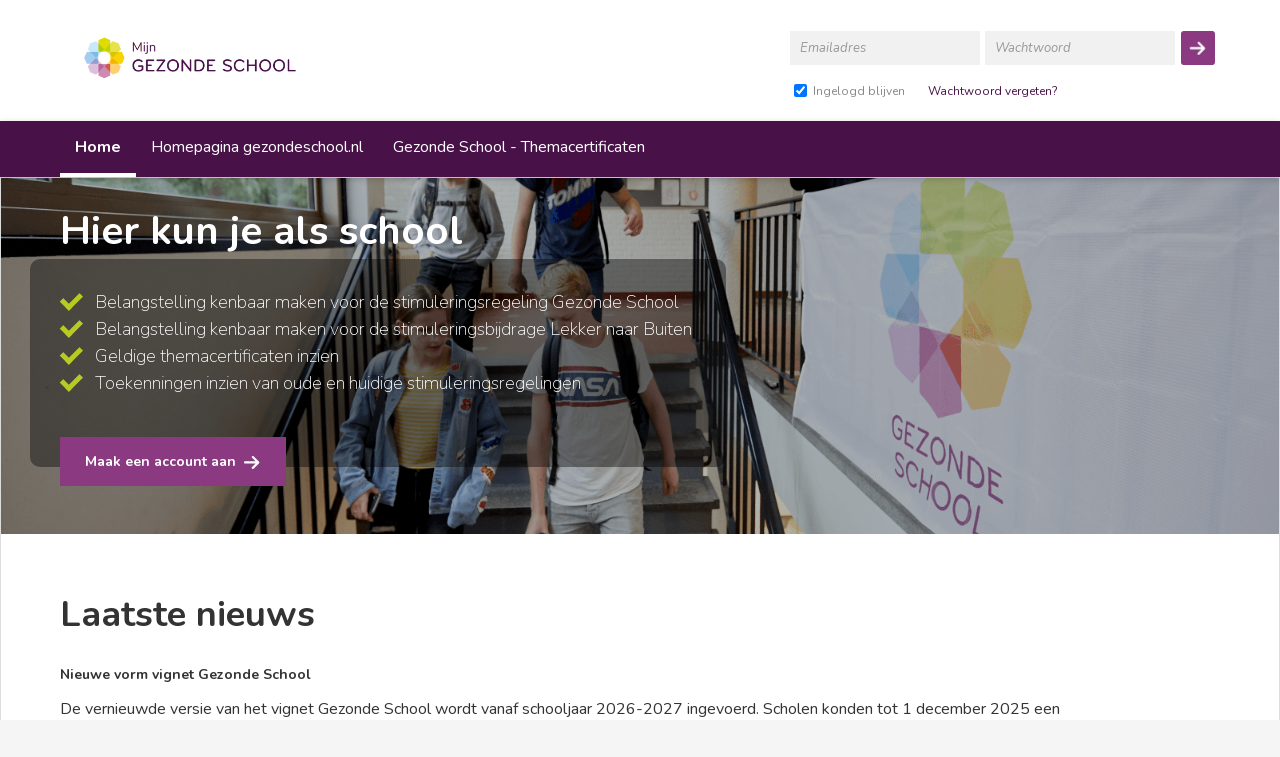

--- FILE ---
content_type: text/html; charset=UTF-8
request_url: https://mijngezondeschool.nl/home
body_size: 4695
content:
<!DOCTYPE html>
<!--[if IE 7 ]><html class="ie7"><![endif]-->
<!--[if IE 8 ]><html class="ie8"><![endif]-->
<!--[if IE 9 ]><html class="ie9"><![endif]-->
<!--[if (gt IE 9)|!(IE)]><!--><html><!--<![endif]-->
	<head><meta http-equiv="Content-Type" content="text/html; charset=UTF-8"><base href="https://mijngezondeschool.nl/"><link rel="shortcut icon" type="image/x-icon" href="https://mijngezondeschool.nl/favicon.ico"><title>Home | Mijn Gezonde School</title><link rel="stylesheet" type="text/css" href="https://fonts.googleapis.com/css?family=Open+Sans" media="all"><link rel="stylesheet" type="text/css" href="/third-party/jquery/plugins/autocomplete/styles.css" media="all"><link rel="stylesheet" type="text/css" href="/third-party/fancyBox/jquery.fancybox.css" media="all"><link rel="stylesheet" type="text/css" href="/style.v1764671109.css" media="all"><link rel="stylesheet" type="text/css" href="/modules/home/home.view.v1764671109.css" media="all"></head>
	<body class="module-home view-home anonymous-user">
<div id="top-header"></div>

<div id="page-container">
	<div id="page">
		
			<div id="header-container">
			<div id="header">
				<div id="quick-login-block">
    <form method="post" id="login-form" class="with-fields"><input type="hidden" name="action" value="user.login"><input type="hidden" name="target" value="/home"><input type="hidden" name="csrf-token" value="632d07d741c826fe108b1d5459c1018b"><div class="form-section form-section-container"><div class="form-section-body"><div class="form-field type-text id-email"><input id="email" placeholder="Emailadres" class="text" type="text" name="email"></div><div class="form-field type-password id-password"><input id="password" placeholder="Wachtwoord" class="password" type="password" name="password"></div><div class="form-field type-checkbox id-remember"><input id="remember" checked class="checkbox" type="checkbox" name="remember"> <label for="remember" class="field-label">Ingelogd blijven</label></div></div></div><div class="form-actions"> <input type="submit" class="submit-button" value=""></div></form>    <div class="request-password">
        <a href="https://mijngezondeschool.nl/wachtwoord-vergeten">Wachtwoord vergeten?</a>
    </div>
</div>
<div id="site-id">
    <a href="https://mijngezondeschool.nl/home"><img src="/images/logo.png"
                                                   title="Mijn Gezonde School"
                                                   alt=""></a>
</div>
			</div>
		</div>
	
        <div id="main-menu-container" >
	<ul id="main-menu">
                            			<li class="menu-item active" data-id="home" id="menu-item-home">
                                                    						<a href="https://mijngezondeschool.nl/home"
                        						class="menu-item-link">
                    					<span class="inner">Home</span>
                    						</a>
                                                                                                        			</li>
                                			<li class="menu-item" data-id="info" id="menu-item-info">
                                                    						<a href="https://www.gezondeschool.nl/"
                        							target="_blank"
                        						class="menu-item-link">
                    					<span class="inner">Homepagina gezondeschool.nl</span>
                    						</a>
                                                                                                        			</li>
                                			<li class="menu-item" data-id="gs-certificates" id="menu-item-gs-certificates">
                                                    						<a href="https://mijngezondeschool.nl/certificaten"
                        						class="menu-item-link">
                    					<span class="inner">Gezonde School - Themacertificaten</span>
                    						</a>
                                                                                                        			</li>
                    	</ul>
</div>

		<div id="page-body">
			
			<div id="main-content" class="main-content">

				<div id="main-content-top">
																				<div id="main-header-container">
	<div class="main-header">
		<div class="main-header-inner">
							<h1>Mijn Gezonde School</h1>
						</div>
	</div>
</div>
					<div class="intro-container">
    <div class="intro-content">
        <h1>Hier kun je als school</h1>

<ul>
	<li>Belangstelling kenbaar maken voor de stimuleringsregeling Gezonde School</li>
	<li>Belangstelling kenbaar maken voor de stimuleringsbijdrage Lekker naar Buiten&nbsp;</li>
	<li>Geldige themacertificaten inzien</li>
	<li>Toekenningen&nbsp;inzien van&nbsp;oude en huidige stimuleringsregelingen</li>
</ul>
        <div class="registration-container">
            <a href="https://mijngezondeschool.nl/registreren" class="registration">Maak een account aan</a>
        </div>
    </div>
</div>
<div class="news-container">
    <div class="news-inner">
        <main>
            <h2>Laatste nieuws</h2>
            <div class="content">
                <picture>
                                            <img src="" alt="">
                                        </picture>
                <h3><strong>Nieuwe vorm vignet Gezonde School</strong></h3>

<p>De vernieuwde versie van het vignet Gezonde School wordt vanaf schooljaar 2026-2027 ingevoerd. Scholen konden tot 1 december 2025 een themacertificaat aanvragen of verlengen, gewoon&nbsp;op de vertrouwde manier via&nbsp;Mijngezondeschool.nl. Elk behaald themacertificaat blijft ook gewoon drie jaar lang geldig.&nbsp;De beoordelingen van de aanvragen worden zo snel mogelijk na 1 december uitgevoerd door de kennispartners van Gezonde School.</p>

<p>Het is een goed idee om nu alvast aan de slag te gaan in <a href="https://jouw.gezondeschool.nl" target="_blank">Jouw Gezonde School</a>. Alles wat daar wordt ingevuld of aangevinkt, telt namelijk al mee voor het nieuwe vignet&nbsp;vanaf het schooljaar 2026-2027.</p>

<h3>&nbsp;</h3>

<h3><strong>Openstelling stimuleringsregelingen Gezonde School</strong></h3>

<p>Van 2&nbsp;maart t/m 13 april 2026 kunnen po-, go-, vo- en mbo-scholen belangstelling registreren&nbsp;voor de stimuleringsregeling Gezonde School 2026-2027 &eacute;n voor de stimuleringsbijdrage Lekker naar Buiten-ronde 9.&nbsp;Meer informatie over de stimuleringsbijdrage Lekker naar Buiten volgt in januari.<br />
<br />
De stimuleringsregeling Gezonde School helpt scholen een stevige impuls te geven richting gezond leven, leren en ontwikkelen voor leerlingen en studenten. De regeling heeft een eigen aanbod voor nieuwe &eacute;n ervaren scholen.&nbsp;Zie voor informatie <a href="https://www.gezondeschool.nl/advies-en-ondersteuning" target="_blank">Gezondeschool.nl/advies-en-ondersteuning</a>.</p>

<h3>&nbsp;</h3>

<h2>Veelgestelde vragen</h2>

<h3><em>Hoe maak ik een account aan op mijngezondeschool.nl?&nbsp;&nbsp;</em></h3>

<p>Om een ondersteunende regeling van Gezonde School aan te vragen, moet de school een account hebben op Mijngezondeschool.nl. Per school maak je gebruik van &eacute;&eacute;n account. Heeft jouw school nog geen account of twijfel je of de school al een account heeft? Een account aanmaken gaat eenvoudig via de homepage van Mijngezondeschool met de knop &lsquo;Maak een account aan&rsquo;. Voor de registratie zijn schoolgegevens nodig zoals naam school, adres, contactpersoon en ook het BRIN-nummer. Door het BRIN-nummer van de school in te voeren worden, indien jouw school al een account heeft, de schoolgegevens in een oranje kader getoond met daarbij de opmerking dat er al een schoolaccount actief is.</p>

<p>Na registratie heb je toegang tot het scholendashboard met alle gegevens en de mogelijkheid om gebruik te maken van ondersteunende regelingen.&nbsp;</p>

<p>&nbsp;</p>

<h3><em>Ik ben mijn inlog voor Mijngezondeschool.nl kwijt</em></h3>

<p>Iedere school kan een inlog aanmaken voor&nbsp;<a href="http://www.mijngezondeschool.nl/" target="_blank">Mijngezondeschool.nl&nbsp;</a>.&nbsp;Voor deze inlog wordt gebruik gemaakt van het e-mailadres van de Gezonde School-contactpersoon op school. Mocht je&nbsp;niet meer weten wie de contactpersoon is binnen de&nbsp;school of scholengemeenschap? Vraag het na bij de&nbsp;directeur of het bestuur. Kom&nbsp;je&nbsp;er niet uit, neem dan contact op via&nbsp;<a href="mailto:info@gezondeschool.nl">info@gezondeschool.nl</a>&nbsp;en wij helpen je&nbsp;verder of vraag het jouw Gezonde School-adviseur.</p>

<h3>&nbsp;</h3>

<h3><em>Ik wil de contactpersoon van onze school wijzigen</em></h3>

<p>Indien de contactpersoon niet langer werkzaam is op de&nbsp;school kun&nbsp;je&nbsp;door in te loggen op Mijngezondeschool.nl via Mijn profiel de gegevens van de nieuwe contactpersoon doorgeven, zoals naam en e-mailadres.&nbsp;Kom&nbsp;je&nbsp;er niet uit, neem dan contact op via&nbsp;<a href="mailto:info@gezondeschool.nl">info@gezondeschool.nl</a>&nbsp;en vermeld hier gelijk bij wie de huidige contactpersoon is van de school en de gegevens van de nieuwe contactpersoon.</p>

<h3>&nbsp;</h3>

<h3><em>Ik ben mijn wachtwoord voor mijngezondeschool.nl kwijt</em></h3>

<p>Via &lsquo;wachtwoord vergeten&rsquo; is een nieuw wachtwoord aan te vragen. De knop is te vinden rechtsboven op de homepagina van mijngezondeschool.nl. Hiervoor heb je het e-mailadres nodig van de contactpersoon van de&nbsp;school en moet het account van de&nbsp;school al geactiveerd zijn.&nbsp;Heb&nbsp;je&nbsp;geen e-mail ontvangen? Controleer&nbsp;dan de &#39;ongewenste mail&#39;. Soms worden deze mails automatisch als spam gemarkeerd.<br />
&nbsp;</p>

<h3><em>Kan ik met meerdere contactpersonen inloggen?</em></h3>

<p>Het is in het systeem niet mogelijk om twee contactpersonen als inlogcontactpersoon te registreren. Er is maar &eacute;&eacute;n inlogcontactpersoon mogelijk. Overleg&nbsp;intern wie dit het beste kan zijn. Voor bepaalde regelingen is het mogelijk om in het scholendashboard een extra contactpersoon aan te geven. Deze persoon ontvangt per e-mail informatie over de regeling.</p>
            </div>
        </main>
    </div>
</div>
<div class="video-container">
    <div class="video-content">
        <div class="video-intro">
            <div class="video-embed-container">
                <div class="video-overlay"></div>
                <iframe class="video"
                        width="569"
                        height="362"
                        src="https://www.youtube.com/embed/ioxxsveo8L0"
                        frameborder="0"
                        allowfullscreen></iframe>
            </div>
            <p>Wil je ondersteuning in het werken met de Gezonde School-aanpak en toegang tot trainingen, e-learnings en webinars? Maak dan een account aan op Jouw.Gezondeschool.nl. In de animatie hiernaast zie je wat de tool allemaal te bieden heeft.</p>
        </div>
    </div>
</div>
				</div>

			
			
			
			</div>
					</div>
			<div id="footer-container">
			<div id="footer">
                <div class="copyright">
                    &copy; 2026 mijngezondeschool.nl
                </div>
                <div id="footer-links">
                    <ul>
                        <li><a href="https://mijngezondeschool.nl/pagina/algemene-gebruiksvoorwaarden-mijngezondeschool-nl">Algemene Gebruiksvoorwaarden mijngezondeschool.nl</a></li><li><a href="https://mijngezondeschool.nl/pagina/privacy">Privacy</a></li>                    </ul>
                </div>
                <img src="/images/logo.png" alt="" style="max-width: 250px">
			</div>
		</div>
	
			</div></div>
<script type="text/javascript" src="/third-party/es5-shim/es5-shim.min.js"></script><script type="text/javascript" src="/third-party/es5-shim/es5-sham.min.js"></script><script type="text/javascript" src="/third-party/es6-shim/es6-shim.min.js"></script><script type="text/javascript" src="/third-party/es6-shim/es6-sham.min.js"></script><script type="text/javascript" src="/third-party/jquery/jquery-3.7.1.min.js"></script><script type="text/javascript" src="/third-party/jquery/ui/jquery-ui-1.14.1.min.js"></script><script type="text/javascript" src="/third-party/json/json2.js"></script><script type="text/javascript" src="/third-party/webtoolkit/base64.js"></script><script type="text/javascript" src="/third-party/jquery/plugins/autocomplete/jquery.autocomplete-1.5.0.min.js"></script><script type="text/javascript" src="/third-party/jquery/plugins/jquery.cookie-1.4.1.min.js"></script><script type="text/javascript" src="/third-party/jquery/plugins/jquery.form-4.3.0.min.js"></script><script type="text/javascript" src="/third-party/jquery/plugins/jquery.mousewheel-3.2.2.min.js"></script><script type="text/javascript" src="/third-party/fancyBox/jquery.fancybox.pack.js"></script><script type="text/javascript" src="/third-party/mediaelementjs/mediaelement-and-player.min.js"></script><script type="text/javascript" src="/script.v1764671109.js"></script><script type="text/javascript" src="/modules/home/home.view.v1764671109.js"></script><script type="text/javascript" src="/build/babel-polyfill.bundle.js"></script><script type="text/javascript" src="/build/main.bundle.js"></script><script type="text/javascript">
(function(i,s,o,g,r,a,m){i['GoogleAnalyticsObject']=r;i[r]=i[r]||function(){
(i[r].q=i[r].q||[]).push(arguments)},i[r].l=1*new Date();a=s.createElement(o),
m=s.getElementsByTagName(o)[0];a.async=1;a.src=g;m.parentNode.insertBefore(a,m)
})(window,document,'script','//www.google-analytics.com/analytics.js','ga');

ga('create', 'UA-16917652-3', 'mijngezondeschool.nl');
ga('send', 'pageview');
var SITE_BASE_URL="https:\/\/mijngezondeschool.nl",DEBUG=false,LOGGED_IN=false,ACTIVE_LANGUAGE="nl",CSRF_TOKEN="632d07d741c826fe108b1d5459c1018b",CSRF_TOKEN_NAME="csrf-token",IS_LTE_IE7=false,MORE_OPTIONS_TEXT="Meer opties",LESS_OPTIONS_TEXT="Minder opties",UNLOAD_PROTECT_WARNING="Je hebt je wijzigingen nog niet opgeslagen, weet je zeker dat je deze pagina wilt verlaten?",MODULE="home",VIEW="home";</script><!--[if lte IE 7]><script type="text/javascript">IS_LTE_IE7 = true;</script><![endif]--></body>
</html>


--- FILE ---
content_type: text/css
request_url: https://mijngezondeschool.nl/style.v1764671109.css
body_size: 89190
content:
@import 'third-party/tailwind/tailwind.css';
@import url("https://fonts.googleapis.com/css2?family=Nunito:ital,wght@0,200..1000;1,200..1000&display=swap");
:root {
  --primary-color: rgb(72,18,73);
  --secondary-color: rgb(160, 85, 154);
  --primary-po: rgb(72,18,73);
  --secondary-po: rgb(160, 85, 154);
  --primary-mbo: rgb(241,210,69);
  --secondary-mbo: rgb(246,238,195);
  --primary-vo: rgb(119,164,201);
  --secondary-vo: rgb(201,232,251);
}

* {
  box-sizing: border-box;
}

/* global */
html {
  overflow-y: scroll;
}

html, body {
  margin: 0;
  padding: 0;
}

body {
  background: #F5F5F5;
  color: #333;
}

body,
select,
textarea,
input {
  font-size: 13px;
  font-family: "Nunito", sans-serif;
}

img {
  border: none;
}

h2 {
  font-size: 18px;
  margin: 0 0 1em 0;
}

h3 {
  font-size: 14px;
  margin: 0 0 1em 0;
}

a:link,
a:visited {
  color: #06F;
  text-decoration: none;
}

a:link:hover {
  text-decoration: underline;
}

input#first-name,
input#last-name {
  width: 143px;
}

input#insertion {
  width: 100px;
}

input#street-name,
input#mailing-address-street,
input#visiting-address-street,
input#invoice-address-street {
  width: 336px;
  margin-right: 5px;
}

input#house-number,
input#mailing-address-house-number,
input#visiting-address-house-number,
input#invoice-address-house-number {
  width: 55px;
}

input#postal-code {
  width: 100px;
}

.main-content input.text.brincode {
  width: 100px;
}

.main-content input.text.branchcode {
  width: 25px;
}

/* offline status */
span.offline {
  color: red;
  display: inline-block;
  padding-right: 12px;
  margin: 5px 10px 5px 0;
  background-image: url("images/offline_bulb.png");
  background-repeat: no-repeat;
  background-position: right 60%;
  font-weight: bold;
  font-size: 13px;
}

/* layout */
#header-container {
  background: #fff;
}

#header {
  position: relative;
  margin: 0 auto;
  padding: 0 20px;
  height: 121px;
  max-width: 1200px;
  display: -ms-flex;
  display: -webkit-flex;
  display: flex;
  -webkit-flex-direction: row;
  -ms-flex-direction: row;
  flex-direction: row;
  -webkit-align-items: center;
  -ms-flex-align: center;
  align-items: center;
}

#site-id {
  order: 1;
  margin-right: 20px;
}
#site-id img {
  max-width: 250px;
}

#page-body {
  background: #fff;
  border: 1px solid #ddd;
  margin: 27px auto 0;
  padding: 30px;
  max-width: 1160px;
}

#sidebar {
  margin-top: 20px;
  display: -ms-flex;
  display: -webkit-flex;
  display: flex;
  -webkit-flex-direction: column;
  -ms-flex-direction: column;
  flex-direction: column;
  -webkit-align-items: flex-end;
  -ms-flex-align: end;
  align-items: flex-end;
}

#quick-login-block {
  order: 2;
  margin-left: auto;
}
#quick-login-block h3 {
  color: #858585;
  margin: 0 20px 0 0;
}
#quick-login-block #login-form {
  position: relative;
  padding-right: 40px;
  display: -ms-flex;
  display: -webkit-flex;
  display: flex;
  -webkit-flex-direction: column;
  -ms-flex-direction: column;
  flex-direction: column;
}
#quick-login-block #login-form .form-field.id-email,
#quick-login-block #login-form .form-field.id-password {
  float: left;
  margin: 5px 5px 0 0;
}
#quick-login-block #login-form input.text,
#quick-login-block #login-form input.password {
  margin: 0;
  background: #f1f1f1;
  border: 0;
  padding: 8px 10px;
  width: 190px;
}
#quick-login-block #login-form .form-field.id-remember {
  position: absolute;
  clear: both;
  margin-top: 55px;
  color: #888;
  font-size: 12px;
}
#quick-login-block .request-password {
  position: absolute;
  bottom: 21.5px;
  right: 182px;
}
#quick-login-block .request-password a {
  font-size: 12px;
  color: rgb(72, 18, 73);
}
#quick-login-block #login-form .submit-button {
  position: absolute;
  border-radius: 3px;
  border: none;
  top: 5px;
  right: 5px;
  background: transparent url("/images/arrow-right.jpg") center;
  width: 33.6px;
  height: 33.6px;
  padding: 0;
}

/* user info */
.user-info {
  margin-left: auto;
  order: 2;
  font-size: 15px;
  padding: 20px;
  align-self: stretch;
}

.user-info .education-type {
  margin-top: 20px;
  font-size: 57px;
  line-height: 43px;
}

.user-info .education-type .arrow {
  background: url("images/arrows_color.png") no-repeat;
  display: block;
  float: left;
  height: 43px;
  width: 52px;
  margin: 0 10px 0 0;
}

.user-info .user {
  white-space: nowrap;
  overflow: hidden;
}

.user-info .label,
.user-info .name {
  font-weight: bold;
}

.user-info .extra {
  font-size: 11px;
  margin: 0 0 0 10px;
}

.user-info .name a {
  color: #000;
}

.po .user-info .education-type .arrow {
  background-position: 0 0;
}

.mbo .user-info .education-type .arrow {
  background-position: -52px 0;
}

.vo .user-info .education-type .arrow {
  background-position: -104px 0;
}

.ko .user-info .education-type .arrow {
  background-position: -156px 0;
}

.po .user-info {
  background-color: rgb(160, 85, 154);
}

.mbo .user-info {
  background-color: rgb(246, 238, 195);
}

.vo .user-info {
  background-color: rgb(201, 232, 251);
}

.ko .user-info {
  background-color: #f6eec3;
}

.po .user-info .label,
.po .user-info .education-type {
  color: white;
}

.mbo .user-info .label,
.mbo .user-info .education-type {
  color: rgb(241, 210, 69);
}

.vo .user-info .label,
.vo .user-info .education-type {
  color: rgb(119, 164, 201);
}

.ko .user-info .label,
.ko .user-info .education-type {
  color: #F2A712;
}

/* main menu */
#main-menu-container {
  position: relative;
  box-shadow: 0 2px 7px rgba(0, 0, 0, 0.2);
}
#main-menu-container::after {
  background: rgb(72, 18, 73);
  background-size: cover;
  content: "";
  top: 0;
  left: 0;
  bottom: 0;
  right: 0;
  position: absolute;
  z-index: -1;
}

/* Change color of main menu container based on school type of logged in user */
.po-color::after {
  background: rgb(72, 18, 73) !important;
}

.vo-color::after {
  background: rgb(119, 164, 201) !important;
}

.mbo-color::after {
  background: rgb(241, 210, 69) !important;
}

#main-menu {
  list-style: none;
  color: white;
  position: relative;
  margin: 0 auto;
  padding: 0 20px;
  max-width: 1200px;
  display: -ms-flex;
  display: -webkit-flex;
  display: flex;
  -webkit-flex-direction: row;
  -ms-flex-direction: row;
  flex-direction: row;
}
#main-menu .menu-item {
  position: relative;
  white-space: nowrap;
  border-bottom: 4px solid transparent;
}
#main-menu .menu-item.active, #main-menu .menu-item:hover {
  border-bottom: 4px solid white;
}
#main-menu .menu-item.active > .inner, #main-menu .menu-item.active > .menu-item-link > .inner, #main-menu .menu-item:hover > .inner, #main-menu .menu-item:hover > .menu-item-link > .inner {
  font-weight: bold;
}
#main-menu .menu-item:last-child {
  margin-right: 15px;
}
#main-menu .menu-item-link {
  text-decoration: none;
}
#main-menu .menu-item-link .inner,
#main-menu .menu-item > .inner {
  display: block;
  font-size: 16px;
  color: white;
  padding: 15px;
}
#main-menu .menu-item.has-children > .inner {
  padding-right: 30px;
}
#main-menu .menu-item.has-children > .inner:after {
  content: "";
  display: inline-block;
  position: absolute;
  top: calc(50% - 5px);
  right: 15px;
  border: solid white;
  border-width: 0 2px 2px 0;
  padding: 3px;
  transform: rotate(45deg);
}
#main-menu .menu-item.has-children:hover > .inner {
  position: relative;
  z-index: 1;
  cursor: default;
}
#main-menu .children {
  display: none;
  list-style: none;
  margin: 0;
  padding: 0;
}
#main-menu .menu-item .children {
  display: none;
  position: absolute;
  top: 100%;
  left: -10px;
  margin: 10px 0 0;
  padding: 0;
  background: #fff;
  border-radius: 5px;
  border: 1px solid #eee;
  box-shadow: 2px 2px 4px rgba(0, 0, 0, 0.25);
  min-width: 160px;
  z-index: 10;
}
#main-menu .menu-item .children:before {
  content: "";
  position: absolute;
  top: -10px;
  left: 0;
  right: 0;
  height: 10px;
}
#main-menu .menu-item:hover > .children {
  display: block;
}
#main-menu #menu-item-admin > .children .menu-child-item-container {
  cursor: pointer;
}
#main-menu #menu-item-admin:hover > .children {
  display: flex;
  flex-flow: column nowrap;
}
#main-menu #menu-item-admin > .children > .menu-child-item {
  box-sizing: border-box;
  position: relative;
}
#main-menu #menu-item-admin > .children > .menu-child-item:hover > .children {
  display: flex;
  flex-flow: column nowrap;
  position: absolute;
  left: 100%;
  top: -11px;
}
#main-menu #menu-item-admin > .children .children {
  margin-bottom: 10px;
}
#main-menu #menu-item-admin > .children > .menu-child-item:nth-child(3n+0) {
  border-right: none;
}
#main-menu .children li {
  margin: 0;
  padding: 0;
  font-size: 13px;
}
#main-menu .children .children li:last-child {
  border-bottom: none;
}
#main-menu .children .html,
#main-menu .children a {
  display: block;
  padding: 7px 30px 7px 10px;
  color: #333;
  text-decoration: none;
}
#main-menu .children .html strong {
  font-weight: normal;
}
#main-menu .children .html:hover,
#main-menu .children .active > .menu-child-item-container .html,
#main-menu .children a:hover,
#main-menu .children .active > .menu-child-item-container a {
  color: rgb(160, 85, 154);
  font-weight: bold;
}
#main-menu .menu-child-item.has-children {
  background: url("images/sub-menu-arrow.png") no-repeat calc(100% - 6px) 50%;
}
#main-menu .menu-child-item.has-children:hover {
  background-image: url("images/sub-menu-arrow-active.png");
}

#menu-item-my-profile {
  margin-left: auto;
}

#menu-item-my-profile .menu-item-link .inner,
#menu-item-logout .menu-item-link .inner {
  background-position: 100% 50%;
  background-repeat: no-repeat;
  padding-right: 30px;
}

#menu-item-my-profile .menu-item-link .inner {
  background-image: url("images/profiel_white.png");
}

#menu-item-logout .menu-item-link .inner {
  background-image: url("images/uitloggen_white.png");
}

/* breadcrumbs */
#breadcrumbs {
  margin: 0 0 20px;
  font-size: 11px;
  letter-spacing: 1px;
  overflow: hidden;
  white-space: nowrap;
}

#breadcrumbs label {
  padding: 0 5px 0 0;
}

#breadcrumbs ul {
  list-style: none;
  padding: 0;
  margin: 0;
}

#breadcrumbs li {
  display: inline;
  margin: 0 5px 0 0;
}

#breadcrumbs a {
  text-decoration: none;
}

#breadcrumbs a:hover {
  text-decoration: underline;
}

/* content */
#main-content-left {
  float: left;
}

#main-content-bottom {
  clear: both;
}

/* primary actions */
.primary-actions {
  margin: 0 0 0 20px;
  float: right;
  position: relative;
  z-index: 2;
}

.primary-actions .label {
  margin: 0 10px 0 0;
}

.primary-action {
  background: #9DC022;
  display: inline-block;
  margin: 0 0 0 10px;
  border-radius: 10px;
  vertical-align: top;
}

.primary-action a {
  color: #fff;
  display: block;
  line-height: 28px;
  padding: 0 20px;
  text-decoration: none;
  text-align: center;
}

.primary-action:hover {
  background: #F5F5F5;
  color: #333;
}

.primary-action:hover a {
  color: #333;
}

.primary-action.add,
.primary-action.edit,
.primary-action.edit-audit {
  background: none;
  padding: 0;
  border: none;
  margin: 0;
}

.primary-action.add a,
.primary-action.edit a,
.primary-action.edit-audit a {
  display: inline-block;
  width: 136px;
  height: 28px;
  background: transparent no-repeat top left;
  text-decoration: none;
}

.primary-action.add a:hover,
.primary-action.edit a:hover,
.primary-action.edit-audit a:hover {
  background-position: top right;
}

.primary-action.add .title,
.primary-action.edit .title,
.primary-action.edit-audit .title {
  display: none;
}

.primary-action.add a {
  background-image: url("images/button_toevoegen_green_white.png");
}

.primary-action.edit a {
  background-image: url("images/button_bewerken_green_white.png");
  width: 136px;
}

.primary-action.edit-audit a {
  background-image: url("images/button_wijzigaudit.png");
}

/* link-button-top */
.link-button-top {
  background: none;
  border: none;
  padding: 0;
  margin: 0 0 0 5px;
  float: right;
}

.link-button-top a {
  display: inline-block;
  width: 136px;
  height: 28px;
  background-color: #E6E6E6;
  text-align: center;
  border-radius: 8px;
  text-decoration: none;
}

.link-button-top a:hover {
  background-color: #F3F3F3;
}

.link-button-top span {
  color: #737373;
  font-size: 1.18em;
  display: inline-block;
  margin-top: 7px;
  margin-right: 10px;
}

.link-button-top span:hover {
  color: #434343;
}

/* back-link */
#back-links {
  margin: 0 0 0 20px;
  float: right;
  position: relative;
  z-index: 2;
}

.back-link a {
  background: transparent no-repeat top left;
  background-image: url("images/button_terug_lightgrey_white.png");
}

.back-link a:hover {
  background-position: top right;
}

.back-link span {
  display: none;
}

/* common */
.hidden {
  position: absolute;
  top: -5000px !important;
  left: -5000px !important;
  bottom: auto !important;
  right: auto !important;
}

.clear {
  clear: both;
}

.toggle-link {
  font-size: 10px;
}

.debug {
  font-size: 11px;
  color: #999;
}

abbr {
  border-bottom: 1px dashed #666;
  cursor: help;
}

.login-notice {
  font-size: 9px;
  color: #996666;
  padding: 0 0 0 5px;
}

.not-logged-in-notice {
  margin: 10px 0 0 0 !important;
  padding: 10px !important;
  font-weight: bold;
  background: #eee;
}

/* no items */
p.no-items {
  margin: 10px 0 !important;
  text-align: center;
  font-weight: normal;
  font-style: italic;
  font-size: 11px;
  color: #999;
}

p.no-items:first-child {
  margin-top: 0 !important;
}

p.no-items:last-child {
  margin-bottom: 0 !important;
}

/* forms */
form {
  margin: 0;
}

.form-field-description {
  margin: 5px 0 !important;
  font-size: 11px;
  color: #666;
}

form .form-description {
  margin: 0 !important;
  font-size: 11px;
  color: #666;
  float: left;
}

form .form-description.required-fields {
  margin-top: 10px !important;
}

form .date-selector {
  width: 100px;
  text-align: center;
}

.submit-button {
  cursor: pointer;
}

.form-section {
  overflow: hidden;
  margin: 0 0 20px 0;
}

.form-section:last-child {
  margin: 0;
}

.form-section .form-section-header {
  margin: 0 0 10px 0;
  background: #eee;
  padding: 5px 10px;
}

input.placeholder,
textarea.placeholder,
input::placeholder,
textarea::placeholder {
  color: #999;
  font-style: italic;
}

form.with-fields .form-actions {
  margin-top: 10px;
}

form.with-fields.auto-submit .form-actions {
  margin-top: 0;
}

.form-actions .reset-link {
  margin: 0 0 0 5px;
}

.main-content form .submit-button {
  float: right;
}

.main-content form .cancel-link {
  float: right;
  margin: 4px 0 0 10px;
}

.main-content form .cancel-button {
  float: right;
  margin-left: 10px;
}

input[type=submit] {
  cursor: pointer;
}

input[type=submit][disabled] {
  cursor: default;
}

.filter-form input[type=submit] {
  visibility: hidden;
}

input.save,
input.send,
input.preview,
input.quit,
input.quit-save,
input.previous,
input.next,
input.send-to-school,
input.send-to-reviewer {
  display: inline-block;
  background: transparent no-repeat top left;
  text-decoration: none;
  border: none;
  padding: 0;
  margin: 0 0 0 10px;
}

input.save,
input.send {
  width: 136px;
  height: 28px;
}

input.preview,
input.quit,
input.quit-save,
input.previous,
input.next {
  width: 164px;
  height: 30px;
}

input.send-to-school {
  width: 194px;
  height: 28px;
}

input.send-to-reviewer {
  width: 226px;
  height: 28px;
}

input[disabled] {
  background-position: top left !important;
}

input.save:hover,
input.send:hover,
input.preview:hover,
input.quit:hover,
input.quit-save:hover,
input.previous:hover,
input.next:hover,
input.send-to-school:hover,
input.send-to-reviewer:hover {
  background-position: top right;
}

input.save {
  background-image: url("images/button_opslaan_lightgrey_white.png");
}

input.send {
  background-image: url("images/button_verzenden_lightgrey_white.png");
}

input.previous {
  background-image: url("images/button_vorige_white_darkgrey.png");
}

input.next {
  background-image: url("images/button_volgende_white_green.png");
}

input.preview {
  background-image: url("images/button_preview_white_white.png");
}

input.quit {
  background-image: url("images/button_stoppen_white_white.png");
}

input.quit-save {
  background-image: url("images/button_stoppen_opslaan_white_white.png");
}

input.send-to-school {
  background-image: url("images/button_versturennaarschool.png");
}

input.send-to-reviewer {
  background-image: url("images/button_versturennaarbeoordelaar.png");
}

/* confirm form */
.main-content .confirm-form {
  background: #EEE;
  padding: 10px;
}

.main-content .confirm-form .message {
  font-weight: bold;
}

.main-content .confirm-form .message:last-child {
  margin: 0;
}

.main-content .confirm-form .submit-button {
  float: none;
  margin: 0 5px 0 0;
}

.main-content .confirm-form .button-form {
  display: inline;
  float: none;
}

.main-content .confirm-form .button-form div {
  display: inline;
}

.main-content .confirm-form .cancel-link {
  float: none;
  margin: 0 10px 0 0;
}

/* filter form */
.filter-form ul {
  margin: 0;
  padding: 0;
  list-style: none;
}

.filter-form ul ul {
  margin: 10px 0 0 20px;
}

.filter-form li.form-field {
  margin: 0 0 10px 0;
}

.filter-form li * {
  vertical-align: middle;
}

.filter-form .radio,
.filter-form .checkbox {
  margin: 0 5px 0 0;
}

.filter-form .reset {
  margin: 0 0 0 5px;
}

.filter-form td {
  padding: 0 10px 10px 0 !important;
}

.filter-form .double-column-cell > label {
  display: block;
  margin: 0 0 5px;
}

.auto-submit li:last-child {
  margin: 0;
}

.tab-content .filter-form {
  background: #fff;
}

.filter-form {
  padding: 10px;
  margin: 0 0 20px;
  overflow: hidden;
  position: relative;
}

.filter-form .form-field {
  float: left;
  margin: 0 20px 0 0;
}

.filter-form .form-actions {
  margin-top: 3px !important;
}

.filter-form #query {
  width: 250px;
}

.filter-form .form-field.id-query {
  position: absolute;
  right: 10px;
  top: 10px;
  margin: 0;
}

.filter-form .form-field.id-query input {
  position: relative;
  z-index: 1;
  padding: 2px;
}

.filter-form .form-field.id-query .query-submit {
  background: url("images/search.png") no-repeat center center;
  width: 16px;
  height: 16px;
  cursor: pointer;
  position: absolute;
  z-index: 2;
  top: 3px;
  right: 3px;
}

.filter-form select {
  width: 150px;
}

/* data table */
.data-table {
  border-spacing: 0;
  border-collapse: collapse;
  margin: 20px 0;
  width: 100%;
  -moz-box-sizing: border-box;
  box-sizing: border-box;
}

.data-table th {
  text-align: left;
  color: #333;
  background: #ddd;
  padding: 10px;
  vertical-align: top;
}

.data-table td {
  vertical-align: top;
  padding: 10px 0 10px 10px;
}

.data-table .even {
  background: #eee;
}

.data-table td.options {
  position: relative;
}

.data-table .context-menu-toggle {
  position: static;
}

/* info table */
.info-table {
  border-spacing: 0;
  border-collapse: collapse;
  margin: 20px 0;
}

.info-table th,
.info-table td {
  vertical-align: top;
  padding-bottom: 5px;
}

.info-table th {
  padding-right: 20px;
  text-align: left;
}

/* detail table */
.detail-table {
  border-spacing: 0;
  border-collapse: collapse;
  margin: 20px 0;
}

.detail-table th {
  text-align: left;
  color: #333;
  padding: 0 10px 10px 0;
  vertical-align: top;
}

.detail-table td {
  vertical-align: top;
  padding: 0 0 10px;
}

/* Pager */
.pager {
  margin: 15px 0 0;
}

.pager .label {
  float: left;
  margin: 2px 10px 0 0;
  padding: 3px 0 0 0;
}

.pager ul {
  list-style: none;
  padding: 0;
  margin: 0;
  overflow: hidden;
}

.pager li {
  float: left;
}

.pager .page {
  margin: 2px;
}

.pager .page a {
  display: inline-block;
  margin: 0;
  font-size: 12px;
  text-decoration: none;
  text-align: center;
}

.pager .page a {
  padding: 3px 7px;
}

.pager .sep {
  margin: 2px;
  padding: 3px 0;
}

.pager .gap {
  margin: 2px 4px;
  font-size: 11px;
}

.pager a {
  color: #666;
}

.pager .previous a,
.pager .next a {
  text-decoration: none;
  font-size: 11px;
}

.pager .previous a:hover,
.pager .next a:hover {
  text-decoration: underline;
}

.pager .previous,
.pager .next {
  padding: 2px 0 0 0;
}

.pager .previous {
  margin: 2px 5px 0 0;
}

.pager .next {
  margin: 2px 0 0 5px;
}

.pager .page a {
  font-weight: bold;
}

.pager .page.active a,
.pager .page a:hover {
  background: #666;
  color: #fff;
}

/* alphabet filter */
.alphabet-filter {
  list-style: none;
  margin: 0;
  padding: 0;
  overflow: hidden;
  font-size: 12px;
}

.alphabet-filter li {
  float: left;
  margin: 0 7px 0 0;
}

.alphabet-filter .letter {
  text-transform: uppercase;
}

.alphabet-filter .letter a {
  text-decoration: none;
}

.alphabet-filter .letter a:hover {
  text-decoration: underline;
}

.alphabet-filter .letter.active a {
  text-decoration: underline;
  font-weight: bold;
}

/* Footer */
#footer-container {
  margin-top: 30px;
  padding: 50px 0;
  background-color: #fff;
}

#footer {
  font-size: 13px;
  padding: 0 35px;
  margin: 0 auto;
  max-width: 1200px;
  display: flex;
  justify-content: space-between;
  align-items: center;
}
#footer .copyright {
  color: #333;
}

#footer-links ul {
  margin: 0;
  padding: 0;
  list-style: none;
}
#footer-links ul li {
  display: inline-block;
  padding: 0 1em;
  border-left: 1px solid #E4E4E4;
}
#footer-links ul li:first-child {
  border-left: none;
}

#footer a {
  text-decoration: none;
}

#footer a:hover {
  text-decoration: underline;
}

/* notification */
#notification {
  margin: 0 0 20px;
  padding: 10px;
  background: #eee;
  position: relative;
}

#notification.success {
  background: #ddffdd;
  color: #336633;
}

#notification.fail {
  background: #ffdddd;
  color: #663333;
}

#notification .title {
  margin: 0 0 10px;
  font-size: 12px;
}

#notification .content {
  margin: 0;
  font-size: 11px;
}

/* modal overlay */
#modal-overlay {
  z-index: 500;
  position: fixed;
  top: 0;
  left: 0;
  bottom: 0;
  right: 0;
  background: #FFF;
  filter: alpha(opacity=75);
  opacity: 0.75;
}

#modal-overlay.full {
  z-index: 1000;
}

#modal-container {
  position: fixed;
  width: 100%;
  left: 0;
  z-index: 1001;
}

#modal-container .modal-inner {
  padding: 20px;
  background: #fff;
  margin: 0 auto;
  width: 600px;
  border: 1px solid #999;
  overflow: auto;
  box-shadow: 3px 3px 3px rgba(0, 0, 0, 0.3);
  position: relative;
  max-height: 90vh;
}

#modal-container .modal-close {
  width: 9px;
  height: 9px;
  position: absolute;
  top: 10px;
  right: 10px;
  background: url("images/delete-light.png") no-repeat top left;
  cursor: pointer;
}

#modal-container .modal-close:hover {
  background-position: bottom left;
}

#modal-container .modal-title {
  margin: 0 0 20px;
}

/* tabs */
.tabs {
  overflow: hidden;
  list-style: none;
  padding: 0;
  margin: 0;
  width: 100%;
  box-sizing: border-box;
}

.tabs .tab {
  float: left;
}

.tabs .tab a {
  display: block;
  text-decoration: none;
  line-height: 40px;
  text-align: center;
  background: #F5F5F5;
  border-top-left-radius: 40px;
  border-top-right-radius: 5px;
  -moz-box-sizing: border-box;
  padding: 0 10px;
  box-sizing: border-box;
  color: #333;
  font-size: 12px;
  white-space: nowrap;
  overflow: hidden;
  text-overflow: ellipsis;
}

.tabs a:hover,
.tabs .tab.active a {
  font-weight: bold;
  background: #E4E4E4;
}

.tabs-2 .tab {
  width: 50%;
}

.tabs-3 .tab {
  width: 33.33333333%;
}

.tabs-4 .tab {
  width: 25%;
}

.tabs-5 .tab {
  width: 20%;
}

.tabs-6 .tab {
  width: 16.66666666%;
}

.tabs-7 .tab {
  width: 14.2857142857%;
}

.tabs-8 .tab {
  width: 12.5%;
}

.tab-content {
  background: #E4E4E4;
  padding: 10px;
  margin: 0 0 20px;
  border: 1px solid #E4E4E4;
}

/* validator */
.validator-error {
  font-weight: bold;
  font-size: 11px;
  color: red;
  margin-top: 4px;
  padding: 0 0 3px 20px;
  background: url("../third-party/famfamfam/icons/exclamation.png") no-repeat;
  clear: both;
}

/* Context menu */
.context-menu-toggle {
  display: none;
  border: none;
  position: absolute;
  top: 5px;
  right: 5px;
  width: 16px;
  height: 16px;
  z-index: 100;
  background: url("images/context-menu.png") no-repeat;
}

.context-menu {
  border: 1px solid #969696;
  box-shadow: 2px 2px 3px rgba(0, 0, 0, 0.3);
  position: absolute;
  display: none;
  padding: 1px;
  background: #FFF;
  z-index: 1000;
}

.context-menu .context-menu-list {
  background-color: #ffffff;
  list-style: none;
  margin: 0;
  padding: 0;
}

/* Context menu item */
.context-menu-item {
  position: relative;
  padding: 5px 7px 5px 29px;
  cursor: pointer;
}

.context-menu-item:hover {
  background: #eee;
}

.context-menu-item .icon {
  position: absolute;
  left: 6px;
  top: 5px;
}

.context-menu-item .context-menu-link,
.context-menu-item form input,
.context-menu-item form button {
  text-decoration: none;
  font: normal 12px arial;
  color: #000 !important;
  padding: 0;
  margin: 0;
  background: none;
}

.context-menu-item form {
  padding: 0;
  margin: 0;
}

.context-menu-item form input,
.context-menu-item form button {
  display: inline;
  border: none;
  text-align: left;
  cursor: pointer;
}

.context-menu-item.maintainer form input {
  color: #CC6600 !important;
}

/* block */
.block-title {
  margin: 0;
  padding: 0;
}

.block.small-title .block-title h2 {
  color: #555;
  font-size: 11px;
  text-align: center;
}

.block-title h2 {
  margin: 0;
  padding: 0;
}

.block-title h2 a {
  text-decoration: none;
}

.block-title h2 a:hover {
  text-decoration: underline;
}

.block-content {
  position: relative;
}

.block-content p.info strong {
  font-size: 16px;
  padding: 0 3px;
}

.block-content p.text,
.block-content div.text {
  line-height: 1.6;
  word-spacing: 1px;
}

.block-content .text:first-child {
  margin-top: 0;
}

.text-block .block-content {
  padding: 20px;
  line-height: 1.6;
  word-spacing: 1px;
}

.text-block .block-content p {
  margin: 0 0 10px;
}

.text-block .block-content p:last-child {
  margin: 0;
}

.block-section {
  padding: 10px;
}

/* triple width block*/
.block.double-column,
.block.double-column .block-content,
.block.triple-column,
.block.triple-column .block-content {
  width: auto !important;
}

/* block close button */
.block-close-button {
  position: absolute;
  top: 10px;
  right: 10px;
  display: block;
  width: 9px;
  height: 9px;
  background: url("images/delete-light.png") no-repeat 0 0;
  cursor: pointer;
}

.block-close-button:hover {
  background-position: 0 -9px;
}

/* content */
.content-details {
  background: #F8F7F5;
  padding: 10px 15px;
}

.content-details h3 {
  margin: 0 0 10px;
  font-size: 13px;
}

.block-content h1.content-title {
  margin: 0 0 15px 0;
  padding: 0;
}

/* meta */
.meta {
  line-height: 1.2;
}

.meta label,
.meta th {
  font-size: 11px;
  color: #7f7f7f;
  margin: 0;
}

.meta th {
  font-weight: normal;
  text-align: left;
  vertical-align: top;
  padding-right: 10px;
  white-space: nowrap;
}

.meta td {
  vertical-align: top;
  padding-bottom: 3px;
}

p.meta,
.meta p {
  margin: 3px 0;
}

.meta .date,
.meta .value,
.meta p,
.meta td {
  font-size: 11px;
}

.meta ul {
  margin: 5px 0;
  padding: 0;
  list-style: none;
}

.meta ul li {
  margin: 3px 0;
}

.meta a {
  text-decoration: none;
}

.meta a:hover {
  text-decoration: underline;
}

.item-info {
  color: #7f7f7f;
}

.item-info .date {
  font-weight: bold;
  color: #333;
  padding: 0 2px;
}

/* open close button */
.js-enabled .collapsible .block-title {
  position: relative;
  cursor: pointer;
}

.js-enabled .collapsible .collapse-icon {
  position: absolute;
  right: 10px;
  top: 0;
  display: block;
  width: 14px;
  background: url("images/min.png") no-repeat 0 50%;
}

.js-enabled .collapsible.collapsed .collapse-icon {
  background-image: url("images/plus.png");
}

.js-enabled .collapsible .block-title:hover .collapse-icon {
  background-position: -14px 50%;
}

/* text */
.text p {
  margin: 0 0 10px;
}

.text p:last-child {
  margin: 0;
}

/* text content */
.text-content {
  position: relative;
  margin: 0 0 10px;
}

.text-content .edit {
  float: right;
  margin: 0 0 10px 10px;
  font-size: 10px;
}

.text-content-empty p {
  margin: 0 !important;
}

.text-content-admin {
  overflow: hidden;
}

/* list block */
.common-list {
  margin: 0;
  padding: 0;
  list-style: none;
}

.common-list li {
  position: relative;
  overflow: hidden;
  margin: 0 0 10px 0;
}

.common-list li:last-child {
  margin: 0;
}

.common-list .image {
  float: left;
  margin: 0 10px 5px 0;
}

.common-list .image img,
.common-list .image a {
  display: block;
}

.common-list .image img {
  margin: 0 !important;
}

.common-list .title {
  margin: 0 0 10px;
  padding: 0;
}

.common-list .name {
  margin: 0 0 5px;
}

.common-list .text {
  margin: 5px 0;
}

.common-list .date {
  font-size: 11px;
}

/* selector */
.selector {
  margin: 0;
  padding: 0 0 10px 0;
}

.deselectall,
.selectall {
  display: block;
  padding: 5px 20px;
  margin-left: 8px;
}

.deselectall {
  background: url("images/deselect.png") no-repeat center left;
}

.selectall {
  background: url("images/select.png") no-repeat center left;
}

/* accept & decline buttons */
.accept-form,
.decline-form {
  float: right;
  width: 16px;
  height: 16px;
  margin: 0 0 0 3px;
  background-position: 0 16px;
}

/* options profiel */
.decline-link form a {
  background-image: url("images/delete-sprite.png");
}

.accept-link form a {
  background-image: url("images/accept.png");
}

.decline-link form a:hover,
.accept-link form a:hover {
  background-position: 0 -16px;
}

.decline-link form a,
.accept-link form a {
  padding: 0 0 0 20px;
  background-repeat: no-repeat;
}

/* forms */
.form-field.type-checkbox .checkbox,
.form-field.type-checkbox label {
  vertical-align: middle;
}

.main-content textarea {
  height: 150px;
}

/* checkbox & radio list */
.radio-list,
.checkbox-list {
  list-style: none;
  margin: 0;
  padding: 0;
}

.radio-list .header,
.checkbox-list .header {
  font-weight: bold;
}

.checkbox-list ul {
  margin: 0 0 0 20px;
}

.radio-item,
.checkbox-item {
  margin: 3px 0;
  padding-left: 20px;
}

.radio-item .radio,
.checkbox-item .checkbox {
  float: left;
  margin: 1px 0 0 -20px;
}

.radio-item *,
.checkbox-item * {
  vertical-align: middle;
}

/* form-table */
.form-table {
  width: 100%;
  border-spacing: 0;
  border-collapse: collapse;
}

.form-table td {
  vertical-align: top;
}

.form-table th {
  padding-right: 6px;
  padding-left: 0;
  vertical-align: bottom;
  padding-bottom: 10px;
}

.form-table td.first,
.form-table .label-cell {
  padding-right: 10px;
  padding-left: 0;
}

.form-table td.second,
.form-table .control-cell {
  padding-right: 10px;
  padding-left: 10px;
}

.form-table .checkbox-cell > * {
  vertical-align: middle;
}

.form-table .checkbox-cell input {
  margin: 0 5px 0 0;
}

.form-table th h3 {
  margin-bottom: 0;
}

.form-table .type-text .double-column-cell label,
.form-table .type-textarea .double-column-cell label,
.form-table .type-rich-text .double-column-cell label,
.form-table .type-password .double-column-cell label {
  display: block;
  margin: 0 0 5px;
}

/* main content form table */
.main-content .form-table {
  border-bottom: 1px dotted #959595;
}

.main-content .form-table > tr > td,
.main-content .form-table > tbody > tr > td {
  border-top: 1px dotted #959595;
  padding-top: 8px;
  padding-bottom: 8px;
}

.main-content .form-table td.first,
.main-content .form-table .label-cell {
  width: 150px;
}

.main-content .form-table td.second,
.main-content .form-table .control-cell {
  border-right: 0 !important;
}

.main-content .form-table td .item {
  width: 200px;
  overflow: hidden;
  padding: 0 0 12px 0;
  float: left;
}

.main-content .form-table td .item * {
  vertical-align: middle;
}

.main-content .form-table .double-column-cell {
  border-right: none !important;
}

.form-table .type-text .double-column-cell input.text,
.form-table .type-password .double-column-cell input.password {
  box-sizing: border-box;
  width: 100%;
}

.main-content .form-table .double-column-cell textarea {
  box-sizing: border-box;
  width: 100%;
  height: 150px;
}

.main-content .form-table .double-column-cell textarea.rich-text {
  height: 350px;
}

/* form list */
.form-list {
  margin: 0 0 5px;
  padding: 0;
  list-style: none;
}

.form-list .form-field {
  margin: 0 0 10px;
}

/* taxonomy */
.term-path {
  white-space: nowrap;
}

/* date picker */
.ui-datepicker {
  background: #fff;
  width: 180px;
  padding: 10px;
  display: none;
  border: 1px solid #bbb;
}

.ui-datepicker .ui-datepicker-header {
  position: relative;
  padding: 0.2em 0;
}

.ui-datepicker .ui-datepicker-prev, .ui-datepicker .ui-datepicker-next {
  position: absolute;
  top: 5px;
  cursor: pointer;
  font-size: 15px;
  font-weight: bold;
}

.ui-datepicker .ui-datepicker-prev {
  left: 2px;
}

.ui-datepicker .ui-datepicker-next {
  right: 2px;
}

.ui-datepicker .ui-datepicker-title {
  margin: 0 2.3em;
  line-height: 1.8em;
  text-align: center;
}

.ui-datepicker .ui-datepicker-month {
  display: block;
}

.ui-datepicker .ui-datepicker-title select {
  font-size: 1em;
  margin: 1px 0;
}

.ui-datepicker select.ui-datepicker-month-year {
  width: 100%;
}

.ui-datepicker table {
  width: 100%;
  font-size: 0.9em;
  border-collapse: collapse;
  margin: 0 0 0.4em;
}

.ui-datepicker th {
  padding: 0.7em 0.3em;
  text-align: center;
  font-weight: bold;
  border: 0;
}

.ui-datepicker td {
  border: 0;
  padding: 1px;
}

.ui-datepicker td span, .ui-datepicker td a {
  display: block;
  padding: 0.2em;
  text-align: right;
  text-decoration: none;
}

.ui-datepicker td a:hover {
  text-decoration: underline;
}

.ui-datepicker .ui-datepicker-buttonpane {
  background-image: none;
  margin: 0.7em 0 0 0;
  padding: 0 0.2em;
  border-left: 0;
  border-right: 0;
  border-bottom: 0;
}

.ui-datepicker .ui-datepicker-buttonpane button {
  float: right;
  margin: 0.5em 0.2em 0.4em;
  cursor: pointer;
  padding: 0.2em 0.6em 0.3em 0.6em;
  width: auto;
  overflow: visible;
}

.ui-datepicker .ui-datepicker-buttonpane button.ui-datepicker-current {
  float: left;
}

.ui-datepicker-week-end {
  background: #eee;
}

/* ajax loader */
#ajax-loader {
  z-index: 10000;
  position: fixed;
  left: 50%;
  top: 50%;
  width: 30px;
  height: 30px;
  border-radius: 5px;
  border: 1px solid #ccc;
  background: #fff url("images/ajax-loader.gif") no-repeat center center;
  box-shadow: 3px 3px 3px rgba(0, 0, 0, 0.3);
}

/* maintainer */
.maintainer {
  color: #CC6600 !important;
}

.maintainer .text,
.maintainer textarea {
  border: 1px solid #CC6600;
}

/* detail overlay */
.detail-overlay {
  display: none;
  background: #fff;
  border: 1px solid #bbb;
  padding: 10px;
  position: absolute;
  box-shadow: 3px 3px 3px rgba(0, 0, 0, 0.3);
  z-index: 200;
}

/* form */
.main-content form:after {
  content: "";
  clear: both;
  display: block;
}

.main-content input.text,
.main-content input.password {
  width: 400px;
}

.main-content textarea {
  width: 400px;
}

/* title header */
.main-header {
  position: relative;
  margin: 0 0 25px;
}

.main-header h1 {
  margin: 0;
  color: #737373;
  font-size: 30px;
  font-weight: normal;
}

/* main block titles */
.page-sub-title,
#main-content .block-title {
  padding: 0 0 0 13px;
  color: #005b8a;
}

.page-sub-title h2,
#main-content .block-title h2 {
  margin: 0;
  padding: 0;
  font-size: 18px;
}

/* sub menu */
#sub-menu-block .item-container {
  padding: 5px 0;
}

#sub-menu-block .item-container-level-1 {
  padding-left: 20px;
  font-size: 12px;
  font-weight: bold;
}

#sub-menu-block .item-container-level-2 {
  padding-left: 40px;
  font-size: 12px;
}

#sub-menu-block .item-container-level-3 {
  padding-left: 60px;
  font-size: 11px;
}

/* block */
.block {
  margin-bottom: 14px;
}
.block:last-child {
  margin-bottom: 0;
}

.block-title {
  margin: 0 0 10px;
  position: relative;
}

.block-footer {
  overflow: hidden;
  padding: 10px 10px 0 10px;
}

.block-section {
  background: #f6fafd;
}

.content-title {
  font-size: 22px;
}

/* sidebar block */
.sidebar .block {
  width: 333px !important;
  background: #eee;
}

.sidebar .block-title {
  margin: 0;
  padding: 10px;
}

.sidebar .block-title h2 {
  font-size: 12px;
}

.sidebar .block-content {
  padding: 10px;
}

/* main block */
#main-content .block {
  width: 301px;
}

/* detail link */
#main-content .more-link {
  height: 19px;
  margin: 0;
  padding: 0;
}

#main-content .more-link a {
  float: left;
  font-size: 11px;
  text-decoration: none;
  color: #f1f5f8;
  text-transform: uppercase;
}

#main-content .more-link span {
  display: block;
  padding: 2px 35px 2px 15px;
}

/* start block */
.start-block .start form {
  text-align: center;
  width: 560px;
}

.start-block .start form .submit-button {
  margin-top: 20px;
  background: transparent url("images/start.jpg") center;
  display: inline-block;
  float: none;
  width: 258px;
  height: 312px;
  border: none;
}

.start-block .start form .submit-button:hover {
  background-image: url("images/start_over.jpg");
}

.start-block .certificate h2 {
  margin: 20px 0 25px;
  color: #737373;
  font-size: 30px;
  font-weight: bold;
}

/* application block */
.application-block {
  margin: 0 !important;
}

.application-block .block-content {
  padding-left: 288px;
}

.application-block .left-sidebar {
  width: 288px;
  float: left;
  margin-left: -288px;
}

.application-block .info {
  background: #e4e4e4;
  padding: 15px 10px 15px;
  position: relative;
}

.application-block .info:after {
  content: " ";
  position: absolute;
  top: 100%;
  left: 50%;
  height: 0;
  width: 0;
  border: solid transparent;
  border-top-color: #e4e4e4;
  border-width: 10px;
  margin-left: -10px;
  pointer-events: none;
}

.application-block .info .field {
  margin: 0 0 10px;
}

.application-block .info .field:last-child {
  margin: 0;
}

.application-block .info .field.school .label,
.application-block .info .field.ggd-region .label,
.application-block .info .field.previous-certificate .label,
.application-block .info .field.certificate .label {
  display: block;
  margin: 0 0 5px;
}

.application-block .info .value {
  font-weight: bold;
}

.application-block .info h2.certificate {
  margin: 0;
}

.application-block .body {
  background: #fff;
  width: 607px;
  padding: 0 20px 20px 20px;
}

.fixed-body .application-block .body {
  position: fixed;
  top: 20px;
}

.fixed-body .sidebar {
  display: none;
}

.application-block .question-body {
  overflow: hidden;
}

.application-block .body .question-header {
  margin: 0 0 20px;
}

.application-block .body .question-title {
  margin: 0;
  padding: 0;
  font-size: 18px;
  display: inline-block;
}

.application-block .answer-review {
  background: #FFDFDF;
  border: 1px solid #E08989;
  margin: 20px 0;
  padding: 10px;
  color: #B20033;
}

.application-block .answer-review h3 {
  font-size: 13px;
  margin: 0 0 5px;
  padding: 0;
}

.application-block .body .extra {
  margin-top: 26px;
  padding: 10px;
  border: 1px solid #ddd;
  background: #eee;
}

.application-block .body .extra h3 {
  font-size: 13px;
  margin: 0 0 5px;
  padding: 0;
}

.application-block .body .extra .attachment a {
  background: url("images/paperclip.png") no-repeat center left;
  padding-left: 20px;
  line-height: 16px;
  display: inline-block;
}

.application-block .body .extra .attachment .size {
  font-size: 11px;
  color: #666;
  margin-left: 5px;
}

.application-block .body .extra label,
.application-block .body .extra .upload-description .header {
  display: block;
  margin: 10px 0 5px 0;
  color: #666;
  font-size: 11px;
}

.application-block .body .comment textarea {
  height: 100px;
}

.application-block .body .option.extra {
  width: 400px;
  margin-left: 24px;
}

.application-block .body .question-description {
  margin: 20px 0;
}

.application-block .answer {
  margin: 20px 0;
}

.application-block .answer .text {
  border: 1px dashed #ddd;
  padding: 10px;
  font-style: italic;
}

.application-block textarea {
  box-sizing: border-box;
  width: 100%;
  height: 150px;
}

.application-block .answer.integer input.integer {
  width: 180px;
  padding: 2px;
  text-align: right;
}

.application-block .radio-item,
.application-block .checkbox-item {
  margin: 0 0 10px 0;
}

.application-block .options {
  margin-top: 20px;
  overflow: hidden;
}

.application-block .options a,
.application-block .options input {
  display: inline-block;
  width: 164px;
  height: 30px;
  border: none;
  padding: 0 0 0 20px;
  margin: 0;
  background-color: transparent;
  background-position: top left;
  background-repeat: no-repeat;
  vertical-align: middle;
  cursor: pointer;
  font-size: 14px;
  text-align: left;
  -moz-box-sizing: border-box;
  box-sizing: border-box;
}

.application-block .options .show {
  background-image: url("images/button_blank_arrow_white_green.png");
  color: #CDCDCD;
}

.application-block .options .show:hover {
  color: #fff;
}

.application-block .options a:hover,
.application-block .options a.active,
.application-block .options input:hover,
.application-block .options input.active {
  background-position: top right;
}

.application-block .options input[disabled]:hover {
  background-position: top left;
}

.application-block .options .prev-next {
  float: left;
}

.application-block .options .preview {
  float: right;
}

.application-block .options .quit {
  float: right;
}

.application-block .options .quit-save {
  float: right;
}

.application-block input.send {
  background-image: url("images/button_verzenden_green.png");
}

.application-block input.send.send-next {
  background-image: url("images/button_verder_green.png");
}

/* info overlay */
.info-overlay-toggle {
  background: url("images/info.png") no-repeat;
  display: inline-block;
  width: 22px;
  height: 21px;
  cursor: pointer;
  position: relative;
  top: 3px;
}
.info-overlay-toggle.info-icon {
  background: none;
  width: unset;
  height: unset;
  top: 2px;
  margin: 0;
}
.info-overlay-toggle.info-icon img {
  opacity: 0.6;
}
.info-overlay-toggle.info-icon:hover img {
  opacity: 1;
}

.info-overlay {
  display: none;
}

.info-overlay p {
  margin: 0 0 10px;
}

.info-overlay p:last-child {
  margin: 0;
}

.info-overlay ul {
  margin: 10px 0 10px 20px;
  padding: 0;
}

.info-overlay ul:first-child {
  margin-top: 0;
}

.info-overlay ul:last-child {
  margin-bottom: 0;
}

.info-overlay li {
  margin: 0 0 3px;
}

.info-overlay li:last-child {
  margin: 0;
}

/* upload */
.upload textarea {
  height: 50px;
}

.upload ul {
  list-style: none;
  margin: 10px 0;
  padding: 0;
}

.upload li {
  margin: 5px 0;
}

.upload li * {
  vertical-align: middle;
}

.upload .add {
  font-size: 11px;
}

.upload .remove {
  width: 19px;
  height: 19px;
  margin: 0 3px 0 0;
  cursor: pointer;
  display: inline-block;
  background: url("images/button_delete.png") no-repeat top left;
}

.upload .remove:hover {
  background-position: top right;
}

/* edit block */
.edit-block .primary-options {
  text-align: right;
  margin: 0 0 20px;
}

.edit-block .primary-options a {
  display: inline-block;
  float: none;
  width: 136px;
  height: 28px;
  background: transparent no-repeat top left;
  text-decoration: none;
  border: none;
  padding: 0;
  margin: 0 0 0 10px;
}

.edit-block .primary-options a:hover {
  background-position: top right;
}

.edit-block .primary-options .add {
  background-image: url("images/button_toevoegen_green_white.png");
}

.edit-block table.items {
  border-spacing: 0;
  border-collapse: collapse;
  -moz-box-sizing: border-box;
  box-sizing: border-box;
  width: 100%;
}

.edit-block table.items th {
  text-align: left;
  padding: 0 10px 5px 0;
  color: #777;
}

.edit-block table.items td {
  padding: 5px 10px 5px 0;
  background-color: #cccccc;
  border-bottom: 2px solid #E4E4E4;
}

.edit-block table.items th:first-child,
.edit-block table.items td:first-child {
  padding-left: 10px;
}

.edit-block table.items td a {
  color: #333;
}

.edit-block .options {
  padding: 3px;
  text-align: right;
}

.edit-block .options .container {
  background-color: #fff;
  border-radius: 5px;
  padding: 5px 5px 3px;
  white-space: nowrap;
  display: inline-block;
}

.edit-block .options .container * {
  vertical-align: middle;
}

.edit-block .options a:not(.link-button),
.edit-block .options .submit-button {
  float: none;
  width: 19px;
  height: 19px;
  background: transparent no-repeat top left;
  text-decoration: none;
  border: none;
  padding: 0;
}

.edit-block .options a:not(.link-button),
.edit-block .options form {
  display: inline-block;
  margin: 0 0 0 3px;
}

.edit-block .options form input {
  display: block;
}

.edit-block .options a:hover,
.edit-block .options .submit-button:hover {
  background-position: top right;
}

.edit-block .options a:first-child,
.edit-block .options .submit-button:first-child {
  margin-left: 0;
}

.edit-block .options .copy,
.edit-block .options .merge {
  background-image: url("images/button_copy.png") !important;
}

.edit-block .options .edit {
  background-image: url("images/button_edit.png") !important;
}

.edit-block .options .delete {
  background-image: url("images/button_delete.png") !important;
}

.edit-block .options .report {
  background-image: url("images/button_stats.png") !important;
}

.edit-block .options .view {
  background-image: url("images/button_view.png") !important;
}

.edit-block .options .export {
  background-image: url("images/button_export.png") !important;
}

.edit-block .options .activate,
.edit-block .options .activate:hover {
  background-image: url("../third-party/famfamfam/icons/accept.png") !important;
  background-position: center center;
}

.section-header {
  font-size: 14px;
  margin: 10px 0 0;
  padding: 0;
}

/* certificates table */
table.certificates {
  border-spacing: 0;
  border-collapse: collapse;
  margin: 20px 0;
  width: 100%;
  -moz-box-sizing: border-box;
  box-sizing: border-box;
}

table.certificates thead th {
  text-align: left;
  color: #777;
  padding: 0 10px 5px 0;
  vertical-align: top;
}

table.certificates td {
  vertical-align: middle;
  padding: 10px 10px 10px 0;
}

table.certificates td:first-child {
  padding-left: 10px;
}

table.certificates td.title {
  font-size: 15px;
}

table.certificates .location-name,
table.certificates .declined-count,
table.certificates .application-stage {
  font-size: 11px;
  margin-top: 5px;
}

table.certificates .location-name .label,
table.certificates .declined-count .label {
  color: #777;
}

table.certificates td.deadline.warning {
  color: #d70000;
}

table.certificates td.deadline.caution,
table.certificates td.deadline.due {
  color: #d70000;
  font-weight: bold;
}

table.certificates .date .label {
  margin: 0 5px 0 0;
  font-weight: bold;
}

.tab .deadline {
  background: red;
  color: #fff;
  display: inline-block;
  padding: 0 4px;
  border-radius: 2px;
  font-weight: normal;
  margin: 0 0 0 5px;
  line-height: 22px;
  font-size: 11px;
}

table.certificates .status .incomplete-answers {
  background: red;
  color: #fff;
  display: inline-block;
  padding: 0 5px;
  border-radius: 2px;
  font-weight: normal;
  margin: 0 0 0 5px;
  font-size: 10px;
}

table.certificates .options,
table.certificates .deadline {
  white-space: nowrap;
}

table.certificates .options {
  padding: 5px;
  text-align: right;
}

table.certificates .options * {
  vertical-align: middle;
}

table.certificates .options .option {
  display: inline-block;
  width: 136px;
  height: 28px;
  background-position: top left;
  background-repeat: no-repeat;
  background-color: transparent;
  text-decoration: none;
  border: none;
  padding: 0;
  margin: 0;
}

table.certificates .options form {
  display: inline-block;
  margin-left: 3px;
}

table.certificates .options .option:hover {
  background-position: top right;
}

table.certificates .options .start-aanvraag {
  background-image: url("images/button_start_aanvraag_white_white.png");
}

table.certificates .options .download-pdf {
  background-image: url("images/button_download_pdf_white_white.png");
}

table.certificates .options .download-certificaat {
  width: 178px;
  background-image: url("images/button_download_certificaat_white_white.png");
}

table.certificates .options .download-bijlagen {
  width: 152px;
  background-image: url("images/button_download_bijlagen_white_white.png");
}

table.certificates .options .send-payment-info {
  width: 33px;
  background-image: url("images/button_send_white_white.png");
}

table.certificates .options .voortzetten {
  background-color: white;
  border-radius: 8px;
  padding: 8px;
  padding-right: 0;
  color: #777;
  text-decoration: none;
}

table.certificates .options .voortzetten:hover {
  color: #434343;
}

table.certificates .options .voortzetten:hover .option {
  background-position: top right;
}

table.certificates .options .voltooien {
  background-image: url("images/button_voltooien_white_white.png");
}

table.certificates .options .beoordelen {
  background-image: url("images/button_beoordelen_white_white.png");
}

table.certificates .options .bekijken {
  background-image: url("images/button_bekijken_white_white.png");
}

table.certificates .options .respond {
  width: 157px;
  background-image: url("images/button_reageeropaudit.png");
}

/* vouchers table */
table.voucher-years-table {
  border-spacing: 0;
  border-collapse: collapse;
  margin: 20px 0;
  width: 100%;
  -moz-box-sizing: border-box;
  box-sizing: border-box;
}
table.voucher-years-table thead th {
  text-align: left;
  color: #777;
  padding: 0 10px 5px 0;
  vertical-align: top;
}
table.voucher-years-table td {
  vertical-align: middle;
  padding: 10px 10px 10px 0;
}
table.voucher-years-table td:first-child {
  padding-left: 10px;
}
table.voucher-years-table td.title {
  font-size: 15px;
  width: 200px !important;
}
table.voucher-years-table td.status {
  width: 350px !important;
}
table.voucher-years-table .location-name {
  font-size: 11px;
  margin-top: 5px;
}
table.voucher-years-table .location-name .label {
  color: #777;
}
table.voucher-years-table .date .label {
  margin: 0 5px 0 0;
  font-weight: bold;
}
table.voucher-years-table .options {
  white-space: nowrap;
  padding: 5px;
  text-align: right;
}
table.voucher-years-table .options * {
  vertical-align: middle;
}
table.voucher-years-table .options .option {
  display: inline-block;
  width: 136px;
  height: 28px;
  background-position: top left;
  background-repeat: no-repeat;
  background-color: transparent;
  text-decoration: none;
  border: none;
  padding: 0;
  margin: 0;
}
table.voucher-years-table .options form {
  display: inline-block;
  margin-left: 3px;
}
table.voucher-years-table .options .option:hover {
  background-position: top right;
}
table.voucher-years-table .options .start-order {
  background-image: url("images/button_start_bestelling_white_white.png");
}
table.voucher-years-table .options .finish-order {
  background-image: url("images/button_bestelling_afronden_white_white.png");
  width: 166px;
}
table.voucher-years-table .options .start-request {
  background-image: url("images/button_start_aanmelding_white_white.png");
  width: 152px;
}
table.voucher-years-table .options .finish-request {
  background-image: url("images/button_aanmelding_afronden_white_white.png");
  width: 181px;
}
table.voucher-years-table .options .start-justify {
  background-image: url("images/button_start_verantwoording.png");
  width: 179px;
}
table.voucher-years-table .options .finish-justify {
  background-image: url("images/button_verantwoording_afronden.png");
  width: 205px;
}
table.voucher-years-table .options .send-invoice {
  background-image: url("images/button_factuur_indienen.png");
  width: 153px;
}
table.voucher-years-table .options .declaratie-indienen {
  background-image: url("images/button_declaratie_indienen.png");
  width: 169px;
}
table.voucher-years-table .options .download-pdf {
  background-image: url("images/button_download_pdf_white_white.png");
}
table.voucher-years-table .options .details {
  width: 157px;
  background-image: url("images/button_aanvraag_details.png");
}
table.voucher-years-table .options .review {
  width: 136px;
  background-image: url("images/button_beoordelen_white_white.png");
}
table.voucher-years-table .options .view {
  width: 136px;
  background-image: url("images/button_bekijken_white_white.png");
}

/* oa applications table */
table.oa-applications {
  border-spacing: 0;
  border-collapse: collapse;
  margin: 20px 0;
  width: 100%;
  -moz-box-sizing: border-box;
  box-sizing: border-box;
}

table.oa-applications thead th {
  text-align: left;
  color: #777;
  padding: 0 10px 5px 0;
  vertical-align: top;
}

table.oa-applications td {
  vertical-align: middle;
  padding: 10px 10px 10px 0;
}

table.oa-applications td:first-child {
  padding-left: 10px;
}

table.oa-applications td.title {
  font-size: 15px;
}

table.oa-applications .location-name,
table.oa-applications .declined-count {
  font-size: 11px;
  margin-top: 5px;
}

table.oa-applications .location-name .label,
table.oa-applications .declined-count .label {
  color: #777;
}

table.oa-applications td.deadline.warning {
  color: #d70000;
}

table.oa-applications td.deadline.caution,
table.oa-applications td.deadline.due {
  color: #d70000;
  font-weight: bold;
}

table.oa-applications .date .label {
  margin: 0 5px 0 0;
  font-weight: bold;
}

.tab .deadline {
  background: red;
  color: #fff;
  display: inline-block;
  padding: 0 4px;
  border-radius: 2px;
  font-weight: normal;
  margin: 0 0 0 5px;
  line-height: 22px;
  font-size: 11px;
}

table.oa-applications .status .incomplete-answers {
  background: red;
  color: #fff;
  display: inline-block;
  padding: 0 5px;
  border-radius: 2px;
  font-weight: normal;
  margin: 0 0 0 5px;
  font-size: 10px;
}

table.oa-applications .options,
table.oa-applications .deadline {
  white-space: nowrap;
}

table.oa-applications .options {
  padding: 5px;
  text-align: right;
}

table.oa-applications .options * {
  vertical-align: middle;
}

table.oa-applications .options .option {
  display: inline-block;
  width: 136px;
  height: 28px;
  background-position: top left;
  background-repeat: no-repeat;
  background-color: transparent;
  text-decoration: none;
  border: none;
  padding: 0;
  margin: 0;
}

table.oa-applications .options form {
  display: inline-block;
  margin-left: 3px;
}

table.oa-applications .options .option:hover {
  background-position: top right;
}

table.oa-applications .options .start-aanvraag {
  background-image: url("images/button_start_aanvraag_white_white.png");
}

table.oa-applications .options .download-pdf {
  background-image: url("images/button_download_pdf_white_white.png");
}

table.oa-applications .options .download-small {
  width: 32px;
  background-image: url("images/button_download_small_white_white.png");
}

table.oa-applications .options .send-payment-info {
  width: 33px;
  background-image: url("images/button_send_white_white.png");
}

table.oa-applications .options .voortzetten {
  background-color: white;
  border-radius: 8px;
  padding: 8px;
  padding-right: 0;
  color: #777;
  text-decoration: none;
}

table.oa-applications .options .voortzetten:hover {
  color: #434343;
}

table.oa-applications .options .voortzetten:hover .option {
  background-position: top right;
}

table.oa-applications .options .voltooien {
  background-image: url("images/button_voltooien_white_white.png");
}

table.oa-applications .options .beoordelen {
  background-image: url("images/button_beoordelen_white_white.png");
}

table.oa-applications .options .bekijken {
  background-image: url("images/button_bekijken_white_white.png");
}

/* certificates column */
tr.vignet-theme-7 .certificate,
tr.vignet-theme-2 .certificate,
tr.vignet-theme-9 .certificate,
tr.vignet-theme-1 .certificate,
tr.vignet-theme-3 .certificate,
tr.vignet-theme-4 .certificate,
tr.vignet-theme-8 .certificate,
tr.vignet-theme-5 .certificate,
tr.vignet-theme-6 .certificate {
  padding-left: 40px !important;
  background-repeat: no-repeat !important;
  background-position: 0 50% !important;
}

tr.vignet-theme-7 .certificate.title,
tr.vignet-theme-2 .certificate.title,
tr.vignet-theme-9 .certificate.title,
tr.vignet-theme-1 .certificate.title,
tr.vignet-theme-3 .certificate.title,
tr.vignet-theme-4 .certificate.title,
tr.vignet-theme-8 .certificate.title,
tr.vignet-theme-5 .certificate.title,
tr.vignet-theme-6 .certificate.title {
  padding-left: 47px !important;
  background-position: 5px 50% !important;
}

tr.vignet-theme-7 .certificate {
  background-image: url("images/icon_white_32_7.png");
}

tr.vignet-theme-2 .certificate {
  background-image: url("images/icon_white_32_2.png");
}

tr.vignet-theme-9 .certificate {
  background-image: url("images/icon_white_32_9.png");
}

tr.vignet-theme-1 .certificate {
  background-image: url("images/icon_white_32_1.png");
}

tr.vignet-theme-3 .certificate {
  background-image: url("images/icon_white_32_3.png");
}

tr.vignet-theme-4 .certificate {
  background-image: url("images/icon_white_32_4.png");
}

tr.vignet-theme-8 .certificate {
  background-image: url("images/icon_white_32_8.png");
}

tr.vignet-theme-5 .certificate {
  background-image: url("images/icon_white_32_5.png");
}

tr.vignet-theme-6 .certificate {
  background-image: url("images/icon_white_32_6.png");
}

tr.black.vignet-theme-7 .certificate {
  background-image: url("images/icon_black_32_7.png");
}

tr.black.vignet-theme-2 .certificate {
  background-image: url("images/icon_black_32_2.png");
}

tr.black.vignet-theme-9 .certificate {
  background-image: url("images/icon_black_32_9.png");
}

tr.black.vignet-theme-1 .certificate {
  background-image: url("images/icon_black_32_1.png");
}

tr.black.vignet-theme-3 .certificate {
  background-image: url("images/icon_black_32_3.png");
}

tr.black.vignet-theme-4 .certificate {
  background-image: url("images/icon_black_32_4.png");
}

tr.black.vignet-theme-8 .certificate {
  background-image: url("images/icon_black_32_8.png");
}

tr.black.vignet-theme-5 .certificate {
  background-image: url("images/icon_black_32_5.png");
}

tr.black.vignet-theme-6 .certificate {
  background-image: url("images/icon_black_32_6.png");
}

.school-location.oa-applications {
  clear: both;
  margin: 20px 0;
}

.school-location.oa-applications td {
  border-bottom: 2px solid #fff;
}

.school-location.oa-applications tr.active td,
.school-location.oa-applications tr.incomplete td,
.school-location.oa-applications tr.submitted td {
  background-color: #A6C8ED;
}

.school-location.oa-applications tr.accepted td {
  background-color: #DAE65E;
}

.school-location.oa-applications tr.revoked td,
.school-location.oa-applications tr.declined td,
.school-location.oa-applications tr.closed td {
  background-color: #f99;
}

.school-location.oa-applications .options .justify-application {
  border-radius: 8px;
  padding: 8px 10px;
  background: #fff;
  display: inline-block;
  text-decoration: none;
  color: #777;
  height: auto !important;
  width: auto !important;
  font-size: 13px;
}

.school-location.certificates {
  clear: both;
  margin: 20px 0;
}

.school-location.certificates td {
  border-bottom: 2px solid #fff;
}

.school-location.certificates .applications.declined td,
.school-location.certificates .applications.incomplete td,
.school-location.certificates .applications.revising td {
  background-color: #A6C8ED;
}

.school-location.certificates .audits td,
.school-location.certificates .applications.submitted td,
.school-location.certificates .applications.review td,
.school-location.certificates .applications.accepted td {
  background-color: #FFCC33;
}

.school-location.certificates .open-certificates td {
  background-color: #CCCCCC;
}

.school-location.certificates .open-certificates .disabled {
  opacity: 0.5;
  pointer-events: none;
}

.school-location.certificates .education-type {
  display: block;
  font-size: 11px;
  color: #666;
}

.school-location.certificates .education-type-row {
  font-weight: bold;
  font-size: 14px;
}

.school-location.certificates .vignets td {
  background-color: #DAE65E;
}

.school-location.certificates .application.removed td {
  background-color: #f99;
}

.school-location.voucher-years-table {
  clear: both;
  margin: 20px 0;
}

.school-location.voucher-years-table td {
  border-bottom: 2px solid #fff;
}

.school-location.voucher-years-table tr.open td,
.school-location.voucher-years-table tr.request-open td {
  background-color: #A6C8ED;
}

.school-location.voucher-years-table tr.request-submitted td,
.school-location.voucher-years-table tr.order-accepted td,
.school-location.voucher-years-table tr.order-submitted td,
.school-location.voucher-years-table tr.invoice-sent td,
.school-location.voucher-years-table tr.ordered td {
  background-color: #DAE65E;
}

.school-location.voucher-years-table tr.order-returned td {
  background-color: #FFCC33;
}

.school-location.voucher-years-table tr.request-declined td,
.school-location.voucher-years-table tr.order-declined td,
.school-location.voucher-years-table tr.order-per-years-limit-reached td,
.school-location.voucher-years-table tr.max-locations-limit-reached td,
.school-location.voucher-years-table tr.no-budget td,
.school-location.voucher-years-table tr.closed td,
.school-location.voucher-years-table tr.revoked td {
  background-color: #f99;
}

.module-school-dashboard #dashboard-content .seksualiteit .option.start-request {
  background-color: transparent;
  background-image: url("images/button_naar_formulier.png");
  background-position: top left;
  background-repeat: no-repeat;
  border: none;
  display: inline-block;
  height: 28px;
  margin: 0;
  padding: 0;
  text-decoration: none;
  width: 152px;
}
.module-school-dashboard #dashboard-content .seksualiteit .option.start-request:hover {
  background-position: top right;
}

table.questionnaire-applications {
  border-spacing: 0;
  border-collapse: collapse;
  margin: 20px 0;
  width: 100%;
  box-sizing: border-box;
}
table.questionnaire-applications thead th {
  text-align: left;
  color: #777;
  padding: 0 10px 5px 0;
  vertical-align: top;
}
table.questionnaire-applications td {
  vertical-align: middle;
  padding: 0.5em 0.5em 0.5em 0;
  border-bottom: 1px solid #e4e4e4;
}
table.questionnaire-applications th:first-child,
table.questionnaire-applications td:first-child {
  padding-left: 0.5em;
}
table.questionnaire-applications td.title {
  font-size: 15px;
}
table.questionnaire-applications th.date,
table.questionnaire-applications td.date,
table.questionnaire-applications th.weight,
table.questionnaire-applications td.weight {
  white-space: nowrap;
}
table.questionnaire-applications td.ses,
table.questionnaire-applications td.weight {
  text-align: right;
}
table.questionnaire-applications th.novelty,
table.questionnaire-applications td.novelty {
  text-align: center;
  white-space: nowrap;
}
table.questionnaire-applications th.achterstandsscore,
table.questionnaire-applications td.achterstandsscore,
table.questionnaire-applications th.ggd-starred,
table.questionnaire-applications td.ggd-starred {
  text-align: center;
}
table.questionnaire-applications .location-name {
  font-size: 11px;
  margin-top: 5px;
}
table.questionnaire-applications .location-name .label {
  color: #777;
}
table.questionnaire-applications .location-name .course {
  font-weight: 500;
  font-size: 0.75rem;
  line-height: 1rem;
  margin-inline-end: 0.5rem;
  padding-bottom: 0.125rem;
  padding-top: 0.125rem;
  padding-left: 0.625rem;
  padding-right: 0.625rem;
  border-radius: 0.25rem;
  background-color: rgb(243, 244, 246);
}
table.questionnaire-applications .date .label {
  margin: 0 5px 0 0;
  font-weight: bold;
}
table.questionnaire-applications .options {
  white-space: nowrap;
  padding: 5px;
  text-align: right;
}
table.questionnaire-applications .options * {
  vertical-align: middle;
}
table.questionnaire-applications .options .option {
  display: inline-block;
  width: 136px;
  height: 28px;
  background-position: top left;
  background-repeat: no-repeat;
  background-color: transparent;
  text-decoration: none;
  border: none;
  padding: 0;
  margin: 0;
}
table.questionnaire-applications .options .option:hover {
  background-position: top right;
}
table.questionnaire-applications .options form {
  display: inline-block;
  margin-left: 3px;
}
table.questionnaire-applications .options .start-request {
  background-image: url("images/button_start_aanmelding_white_white.png");
  width: 152px;
}
table.questionnaire-applications .options .finish-request {
  background-image: url("images/button_aanmelding_afronden_white_white.png");
  width: 181px;
}
table.questionnaire-applications .options .start-justify {
  background-image: url("images/button_start_verantwoording.png");
  width: 179px;
}
table.questionnaire-applications .options .training-overview {
  background-image: url("images/button_scholingoverzicht-410.png");
  width: 205px;
}
table.questionnaire-applications .options .retry-justify {
  background-image: url("images/button_verantwoording_herzien-410.png");
  width: 205px;
}
table.questionnaire-applications .options .start-invoice {
  background-image: url("images/button_facturatie_starten-410.png");
  width: 205px;
}
table.questionnaire-applications .options .invoice {
  background-image: url("images/button_declaratie.png");
  width: 152px;
}
table.questionnaire-applications .options .finish-justify {
  background-image: url("images/button_verantwoording_afronden.png");
  width: 205px;
}
table.questionnaire-applications .options .download-pdf {
  background-image: url("images/button_download_pdf_white_white.png");
}
table.questionnaire-applications .options .details {
  width: 157px;
  background-image: url("images/button_aanvraag_details.png");
}
table.questionnaire-applications .options .review {
  width: 136px;
  background-image: url("images/button_beoordelen_white_white.png");
}
table.questionnaire-applications .options .view {
  width: 136px;
  background-image: url("images/button_bekijken_white_white.png");
}
table.questionnaire-applications.submitted td {
  background-color: #A6C8ED;
}
table.questionnaire-applications.selected td {
  background-color: #FFCC33;
}
table.questionnaire-applications.accepted td {
  background-color: #DAE65E;
}
table.questionnaire-applications.revoked td, table.questionnaire-applications.declined td {
  background-color: #f3b29a;
}
table.questionnaire-applications tr.open td,
table.questionnaire-applications tr.incomplete td,
table.questionnaire-applications tr.submitted td {
  background-color: #A6C8ED;
}
table.questionnaire-applications tr.accepted td {
  background-color: #DAE65E;
}
table.questionnaire-applications tr.declined td,
table.questionnaire-applications tr.closed td,
table.questionnaire-applications tr.revoked td {
  background-color: #f99;
}

.reports-minutes-summary-line {
  padding: 0.5em 0;
}

.minutes-main-heading {
  font-size: 15px;
  font-weight: bold;
}

.minutes-progress {
  margin-right: 4px;
  border: 1px solid #e8e8e8;
  padding: 2px 8px;
  font-size: 14px;
}
.minutes-progress .minutes-heading {
  padding-right: 10px;
}
.minutes-progress .minutes {
  font-weight: bold;
  color: #439100;
}

#task-entry-form-block h3,
#participation-details-block h3 {
  margin-bottom: 0.7em;
  border-bottom: 1px solid #ddd;
  padding-bottom: 0.5em;
}
#task-entry-form-block .status-exempted,
#task-entry-form-block .status-accepted,
#task-entry-form-block .status-sent,
#task-entry-form-block .status-success,
#participation-details-block .status-exempted,
#participation-details-block .status-accepted,
#participation-details-block .status-sent,
#participation-details-block .status-success {
  color: #439100;
}
#task-entry-form-block .status-returned,
#task-entry-form-block .status-revoked,
#task-entry-form-block .status-declined,
#task-entry-form-block .status-not-sent,
#task-entry-form-block .status-fail,
#participation-details-block .status-returned,
#participation-details-block .status-revoked,
#participation-details-block .status-declined,
#participation-details-block .status-not-sent,
#participation-details-block .status-fail {
  color: #CC0000;
}
#task-entry-form-block .status-unknown,
#participation-details-block .status-unknown {
  color: #CC6600;
}
#task-entry-form-block .row-1,
#participation-details-block .row-1 {
  padding-bottom: 15px;
  border-bottom: 1px solid #e7e7e7;
}
#task-entry-form-block .participation-name,
#participation-details-block .participation-name {
  margin-top: 30px;
  font-size: 21px;
}
#task-entry-form-block .row-2,
#task-entry-form-block .row-3,
#participation-details-block .row-2,
#participation-details-block .row-3 {
  display: flex;
  padding-top: 15px;
  padding-bottom: 15px;
}
#task-entry-form-block .row-2 > div:not(:last-child),
#task-entry-form-block .row-3 > div:not(:last-child),
#participation-details-block .row-2 > div:not(:last-child),
#participation-details-block .row-3 > div:not(:last-child) {
  padding-right: 15px;
}
#task-entry-form-block .div-request,
#task-entry-form-block .div-training,
#task-entry-form-block .div-filters,
#task-entry-form-block .div-justify,
#task-entry-form-block .div-evaluate,
#task-entry-form-block .div-invoice,
#task-entry-form-block .div-other-applications,
#participation-details-block .div-request,
#participation-details-block .div-training,
#participation-details-block .div-filters,
#participation-details-block .div-justify,
#participation-details-block .div-evaluate,
#participation-details-block .div-invoice,
#participation-details-block .div-other-applications {
  flex: 0 0 33%;
}
#task-entry-form-block .participation-details-novelty,
#participation-details-block .participation-details-novelty {
  margin-bottom: 1.5em;
}
#task-entry-form-block .div-invoice h3:not(:first-of-type),
#participation-details-block .div-invoice h3:not(:first-of-type) {
  padding-top: 12px;
  border-top: 1px solid #e7e7e7;
}
#task-entry-form-block .report,
#participation-details-block .report {
  border-top: 1px solid #666;
  padding-top: 30px;
}
#task-entry-form-block .report .text-oa-application-details-report-intro,
#task-entry-form-block .report .text-participation-details-report-intro,
#participation-details-block .report .text-oa-application-details-report-intro,
#participation-details-block .report .text-participation-details-report-intro {
  margin-bottom: 30px;
}
#task-entry-form-block .report .id-minutes-summary,
#participation-details-block .report .id-minutes-summary {
  margin-bottom: 30px;
}
#task-entry-form-block .report .id-top-buttons,
#participation-details-block .report .id-top-buttons {
  margin-bottom: 30px;
  display: flex;
  justify-content: space-between;
}
#task-entry-form-block .report .top-buttons-right a,
#participation-details-block .report .top-buttons-right a {
  margin-left: 15px;
}
#task-entry-form-block .report .id-comment-notes,
#participation-details-block .report .id-comment-notes {
  margin-bottom: 15px;
}
#task-entry-form-block .report .id-comment-notes .field-label,
#participation-details-block .report .id-comment-notes .field-label {
  display: block;
  margin-bottom: 10px;
  font-weight: bold;
  font-size: 18px;
}
#task-entry-form-block .report .id-comment-notes textarea,
#participation-details-block .report .id-comment-notes textarea {
  width: 100%;
  border: 1px solid #e8e8e8;
}
#task-entry-form-block .report .entry,
#participation-details-block .report .entry {
  display: flex;
  border: 1px solid #e7e7e7;
  padding: 15px;
  margin-bottom: 30px;
  background-color: #f8f8f8;
}
#task-entry-form-block .report .entry select,
#task-entry-form-block .report .entry input[type=text],
#participation-details-block .report .entry select,
#participation-details-block .report .entry input[type=text] {
  border: 1px solid #e8e8e8;
  padding: 3px 4px;
}
#task-entry-form-block .report .entry input[type=checkbox].checkbox,
#participation-details-block .report .entry input[type=checkbox].checkbox {
  border: 1px solid #e8e8e8 !important;
}
#task-entry-form-block .report .entry textarea,
#participation-details-block .report .entry textarea {
  border: 1px solid #e8e8e8;
  padding: 3px 4px;
}
#task-entry-form-block .report .entry .label,
#participation-details-block .report .entry .label {
  display: block;
  margin-bottom: 10px;
  font-weight: bold;
}
#task-entry-form-block .report .entry .checkbox-item,
#participation-details-block .report .entry .checkbox-item {
  display: flex;
  align-items: center;
  margin: 3px 0;
  padding-left: 0;
  word-break: break-word;
}
#task-entry-form-block .report .entry .checkbox-item .checkbox,
#participation-details-block .report .entry .checkbox-item .checkbox {
  float: none;
  margin: 2px 6px 0 0;
}
#task-entry-form-block .report .entry .remove,
#participation-details-block .report .entry .remove {
  position: absolute;
  right: 15px;
  cursor: pointer;
}
#task-entry-form-block .report .entry .date-user,
#participation-details-block .report .entry .date-user {
  width: 240px;
  border-right: 1px solid #e7e7e7;
  padding-right: 15px;
  display: flex;
  flex-direction: column;
}
#task-entry-form-block .report .entry .date,
#participation-details-block .report .entry .date {
  margin-bottom: 15px;
}
#task-entry-form-block .report .entry .user,
#participation-details-block .report .entry .user {
  margin-bottom: 15px;
}
#task-entry-form-block .report .entry .entry-actions,
#participation-details-block .report .entry .entry-actions {
  height: auto;
  flex-grow: 1;
  display: flex;
  flex-direction: column;
  justify-content: flex-end;
  align-items: flex-start;
}
#task-entry-form-block .report .entry .entry-actions a,
#participation-details-block .report .entry .entry-actions a {
  margin-top: 10px;
  width: 120px;
}
#task-entry-form-block .report .entry .main,
#participation-details-block .report .entry .main {
  flex-grow: 1;
  padding-left: 15px;
}
#task-entry-form-block .report .entry .main-top,
#participation-details-block .report .entry .main-top {
  display: flex;
  margin-bottom: 15px;
}
#task-entry-form-block .report .entry .minutes,
#participation-details-block .report .entry .minutes {
  width: 160px;
}
#task-entry-form-block .report .entry .minutes select,
#participation-details-block .report .entry .minutes select {
  width: 80px;
}
#task-entry-form-block .report .entry .main-bottom,
#participation-details-block .report .entry .main-bottom {
  display: flex;
}
#task-entry-form-block .report .entry .comment,
#participation-details-block .report .entry .comment {
  flex-grow: 1;
  margin-right: 30px;
}
#task-entry-form-block .report .entry .regions,
#task-entry-form-block .report .entry .characteristic,
#participation-details-block .report .entry .regions,
#participation-details-block .report .entry .characteristic {
  margin-left: 15px;
}
#task-entry-form-block .report .entry textarea.comment-input,
#participation-details-block .report .entry textarea.comment-input {
  width: 100%;
}
#task-entry-form-block .report .entry .type,
#participation-details-block .report .entry .type {
  width: 150px;
  margin-right: 30px;
}
#task-entry-form-block .report .entry .pillar,
#participation-details-block .report .entry .pillar {
  width: 210px;
}
#task-entry-form-block .report .save-page,
#participation-details-block .report .save-page {
  background-image: linear-gradient(white, #D0F2D0);
}
#task-entry-form-block .report .save-page:hover, #task-entry-form-block .report .save-page:link:hover,
#participation-details-block .report .save-page:hover,
#participation-details-block .report .save-page:link:hover {
  background-image: linear-gradient(#D0F2D0, white);
}

#task-entry-form-block .id-ggdRegion {
  margin-bottom: 10px;
}

.link-button {
  display: inline-flex;
  white-space: nowrap;
  align-items: center;
  justify-content: space-between;
  padding: 4px 6px;
  background-color: white;
  border: 1px solid #ccc;
  border-radius: 2px;
  font-size: 11px;
  line-height: 16px;
  color: #333333;
  cursor: pointer;
  background-image: linear-gradient(white, #E9E9E9);
}
.link-button:link, .link-button:hover, .link-button:link:hover, .link-button:visited {
  color: #333333;
  text-decoration: none;
}
.link-button:hover, .link-button:link:hover {
  background-image: linear-gradient(#E9E9E9, white);
}
.link-button span + img {
  margin-left: 4px;
}
.link-button.link-button-icon {
  background-position: right 6px center, top left;
  background-repeat: no-repeat;
  padding-right: 28px;
}
.link-button.link-button-icon-pdf {
  background-image: url(/third-party/famfamfam/icons/page_white_acrobat.png), linear-gradient(white, #E9E9E9);
}
.link-button.link-button-icon-pdf:hover, .link-button.link-button-icon-pdf:link:hover {
  background-image: url(/third-party/famfamfam/icons/page_white_acrobat.png), linear-gradient(#E9E9E9, white);
}
.link-button.link-button-icon-cancel {
  background-image: url(/third-party/famfamfam/icons/cancel.png), linear-gradient(white, #E9E9E9);
}
.link-button.link-button-icon-cancel:hover, .link-button.link-button-icon-cancel:link:hover {
  background-image: url(/third-party/famfamfam/icons/cancel.png), linear-gradient(#E9E9E9, white);
}
.link-button.link-button-icon-accept {
  background-image: url(/third-party/famfamfam/icons/accept.png), linear-gradient(white, #E9E9E9);
}
.link-button.link-button-icon-accept:hover, .link-button.link-button-icon-accept:link:hover {
  background-image: url(/third-party/famfamfam/icons/accept.png), linear-gradient(#E9E9E9, white);
}
.link-button.link-button-icon-save {
  background-image: url(/third-party/famfamfam/icons/disk.png), linear-gradient(white, #E9E9E9);
}
.link-button.link-button-icon-save:hover, .link-button.link-button-icon-save:link:hover {
  background-image: url(/third-party/famfamfam/icons/disk.png), linear-gradient(#E9E9E9, white);
}
.link-button.link-button-icon-email {
  background-image: url(/third-party/famfamfam/icons/email.png), linear-gradient(white, #E9E9E9);
}
.link-button.link-button-icon-email:hover, .link-button.link-button-icon-email:link:hover {
  background-image: url(/third-party/famfamfam/icons/email.png), linear-gradient(#E9E9E9, white);
}
.link-button.link-button-icon-email-add {
  background-image: url(/third-party/famfamfam/icons/email_add.png), linear-gradient(white, #E9E9E9);
}
.link-button.link-button-icon-email-add:hover, .link-button.link-button-icon-email-add:link:hover {
  background-image: url(/third-party/famfamfam/icons/email_add.png), linear-gradient(#E9E9E9, white);
}
.link-button.link-button-icon-email-edit {
  background-image: url(/third-party/famfamfam/icons/email_edit.png), linear-gradient(white, #E9E9E9);
}
.link-button.link-button-icon-email-edit:hover, .link-button.link-button-icon-email-edit:link:hover {
  background-image: url(/third-party/famfamfam/icons/email_edit.png), linear-gradient(#E9E9E9, white);
}
.link-button.link-button-icon-email-open {
  background-image: url(/third-party/famfamfam/icons/email_open.png), linear-gradient(white, #E9E9E9);
}
.link-button.link-button-icon-email-open:hover, .link-button.link-button-icon-email-open:link:hover {
  background-image: url(/third-party/famfamfam/icons/email_open.png), linear-gradient(#E9E9E9, white);
}
.link-button.link-button-icon-next {
  background-image: url(/third-party/famfamfam/icons/control_play_blue.png), linear-gradient(white, #E9E9E9);
}
.link-button.link-button-icon-next:hover, .link-button.link-button-icon-next:link:hover {
  background-image: url(/third-party/famfamfam/icons/control_play_blue.png), linear-gradient(#E9E9E9, white);
}
.link-button.link-button-icon-preview {
  background-image: url(/third-party/famfamfam/icons/zoom.png), linear-gradient(white, #E9E9E9);
}
.link-button.link-button-icon-preview:hover, .link-button.link-button-icon-preview:link:hover {
  background-image: url(/third-party/famfamfam/icons/zoom.png), linear-gradient(#E9E9E9, white);
}
.link-button.link-button-icon-pause {
  background-image: url(/third-party/famfamfam/icons/control_pause_blue.png), linear-gradient(white, #E9E9E9);
}
.link-button.link-button-icon-pause:hover, .link-button.link-button-icon-pause:link:hover {
  background-image: url(/third-party/famfamfam/icons/control_pause_blue.png), linear-gradient(#E9E9E9, white);
}
.link-button.link-button-uncheck {
  background-image: url(/third-party/famfamfam/icons/cross.png), linear-gradient(white, #E9E9E9);
}
.link-button.link-button-uncheck:hover, .link-button.link-button-uncheck:link:hover {
  background-image: url(/third-party/famfamfam/icons/cross.png), linear-gradient(#E9E9E9, white);
}
.link-button.link-button-icon-transfer {
  background-image: url(/third-party/famfamfam/icons/table_go.png), linear-gradient(white, #E9E9E9);
}
.link-button.link-button-icon-transfer:hover, .link-button.link-button-icon-transfer:link:hover {
  background-image: url(/third-party/famfamfam/icons/table_go.png), linear-gradient(#E9E9E9, white);
}
.link-button.link-button-icon-clock {
  background-image: url(/third-party/famfamfam/icons/clock.png), linear-gradient(white, #E9E9E9);
}
.link-button.link-button-icon-clock:hover, .link-button.link-button-icon-clock:link:hover {
  background-image: url(/third-party/famfamfam/icons/clock.png), linear-gradient(#E9E9E9, white);
}

.dl-name-value-list dt {
  font-weight: bold;
}
.dl-name-value-list dd {
  margin-left: 0;
  margin-bottom: 1em;
}

/* Participation invoice */
table.participation-invoice-list {
  width: 100%;
  margin-top: 0;
  margin-bottom: 2em;
}
table.participation-invoice-list td {
  vertical-align: top;
}
table.participation-invoice-list > thead > tr > td, table.participation-invoice-list > tbody > tr > td {
  padding: 5px 0;
}
table.participation-invoice-list thead td {
  font-weight: bold;
}
table.participation-invoice-list .col-submitted-on,
table.participation-invoice-list .col-reviewed-on {
  width: 120px;
}
table.participation-invoice-list .col-afas {
  width: 80px;
}
table.participation-invoice-list .col-total,
table.participation-invoice-list .col-reimbursed {
  width: 150px;
  text-align: right;
}
table.participation-invoice-list .col-pdf {
  width: 80px;
  text-align: right;
}
table.participation-invoice-list .col-pdf a {
  margin-top: -5px;
}
table.participation-invoice-list .col-button {
  width: 80px;
  text-align: right;
}
table.participation-invoice-list .col-button span {
  margin-top: -5px;
}
table.participation-invoice-list .toggle-details {
  font-size: 11px;
  line-height: 24px;
  display: inline-block;
  width: auto;
  height: 26px;
  padding: 0 23px 0 6px;
  cursor: pointer;
  border: 1px solid #ccc;
  border-radius: 2px;
  color: #333333;
  background-position: center right 6px, top left;
  background-size: 14px, auto;
  background-repeat: no-repeat;
  background-image: url(/third-party/famfamfam/icons/bullet_arrow_up.png), linear-gradient(#E9E9E9, white);
}
table.participation-invoice-list .toggle-details.collapsed {
  background-image: url(/third-party/famfamfam/icons/bullet_arrow_down.png), linear-gradient(white, #E9E9E9);
}

.participation-invoice-details {
  margin: 0.5em 0 1.5em;
  padding: 1em;
  background-color: whitesmoke;
  border: 1px solid dimgray;
}
.participation-invoice-details table.invoice-detail-meta {
  width: 100%;
  margin-bottom: 1em;
}
.participation-invoice-details table.invoice-detail-meta td {
  vertical-align: top;
}
.participation-invoice-details table.invoice-detail-meta > thead > tr > td, .participation-invoice-details table.invoice-detail-meta > tbody > tr > td {
  padding: 3px 0;
}
.participation-invoice-details table.invoice-detail-meta .col-label {
  font-weight: bold;
  width: 210px;
}
.participation-invoice-details .invoice-detail-review-comment {
  margin-bottom: 1em;
}
.participation-invoice-details table.invoice-detail-lines {
  border-collapse: collapse;
  width: 100%;
  margin-bottom: 1em;
}
.participation-invoice-details table.invoice-detail-lines td {
  vertical-align: top;
}
.participation-invoice-details table.invoice-detail-lines > thead > tr > td, .participation-invoice-details table.invoice-detail-lines > tbody > tr > td {
  padding: 3px 0;
}
.participation-invoice-details table.invoice-detail-lines thead td {
  font-weight: bold;
  border-bottom: 1px solid lightgrey;
  padding-bottom: 10px !important;
}
.participation-invoice-details table.invoice-detail-lines tbody tr:first-child td {
  padding-top: 10px !important;
}
.participation-invoice-details table.invoice-detail-lines tbody tr:last-child td {
  border-bottom: 1px solid lightgrey;
  padding-bottom: 10px !important;
}
.participation-invoice-details table.invoice-detail-lines .col-question {
  width: 320px;
}
.participation-invoice-details table.invoice-detail-lines .col-specs {
  width: 240px;
}
.participation-invoice-details table.invoice-detail-lines .col-subtotal {
  width: 100px;
  text-align: right;
}
.participation-invoice-details table.invoice-detail-totals {
  border-collapse: collapse;
  width: 100%;
}
.participation-invoice-details table.invoice-detail-totals td {
  vertical-align: top;
}
.participation-invoice-details table.invoice-detail-totals .col-label {
  font-weight: bold;
  text-align: right;
}
.participation-invoice-details table.invoice-detail-totals .col-value {
  width: 100px;
  text-align: right;
}

/* Toasts */
.toast {
  border-left: 5px solid black;
  padding: 10px 15px;
  margin-bottom: 15px;
  background-color: whitesmoke;
}
.toast.toast-info {
  border-color: royalblue;
}
.toast.toast-error {
  border-color: firebrick;
  background-color: papayawhip;
}

/* Tab subsets */
.tab-subset h2 {
  cursor: not-allowed;
  display: flex;
  align-items: center;
  margin-bottom: 0.5em;
  padding: 0.5em;
  background-image: linear-gradient(white, #E9E9E9);
  font-size: 16px;
  border: 1px solid #ccc;
}
.tab-subset h2.toggle {
  cursor: pointer;
  background-position: right 0.5em center, top left;
  background-repeat: no-repeat;
  background-image: url(/third-party/famfamfam/icons/bullet_arrow_up.png), linear-gradient(#E9E9E9, white);
}
.tab-subset h2.toggle.collapsed {
  background-image: url(/third-party/famfamfam/icons/bullet_arrow_down.png), linear-gradient(white, #E9E9E9);
}
.tab-subset h2 .count {
  margin-left: 0.5em;
  margin-top: 2px;
  display: inline-block;
  padding: 0.2em 0.45em;
  font-size: 0.65em;
  line-height: 1;
  background-color: azure;
  border: 1px solid royalblue;
  color: royalblue;
}
.tab-subset h2 .count.zero {
  background-color: whitesmoke;
  border: 1px solid dimgray;
  color: dimgray;
}
.tab-subset table.questionnaire-applications {
  margin-top: 0;
  margin-bottom: 2em;
}

/* The "participation.ggd-starred" component */
.ggd-starred-indicator {
  width: 48px;
  height: 26px;
  border: 1px solid transparent;
  border-radius: 2px;
  background-position: center;
  background-repeat: no-repeat;
}
.ggd-starred-indicator.ggd-starred-indicator-on {
  background-image: url(/third-party/famfamfam/icons/asterisk_orange.png);
}
.ggd-starred-indicator.ggd-starred-indicator-editable {
  cursor: pointer;
}
.ggd-starred-indicator.ggd-starred-indicator-editable.ggd-starred-indicator-on:hover, .ggd-starred-indicator.ggd-starred-indicator-editable.ggd-starred-indicator-on:link:hover {
  border-color: #ccc;
  background-image: url(/third-party/famfamfam/icons/asterisk_orange.png), linear-gradient(#E9E9E9, white);
}
.ggd-starred-indicator.ggd-starred-indicator-editable:not(.ggd-starred-indicator-on):hover, .ggd-starred-indicator.ggd-starred-indicator-editable:not(.ggd-starred-indicator-on):link:hover {
  border-color: #ccc;
  background-image: linear-gradient(#E9E9E9, white);
}

/* Question-set read-only "detail" view */
.question-set-detail__category:not(:first-child) {
  padding-top: 0.5em;
}
.question-set-detail__category:last-child {
  margin-bottom: 1em;
  border-bottom: 1px dotted #959595;
}
.question-set-detail__category-title {
  margin: 0;
  background: #eee;
  padding: 0.5em;
}
.question-set-detail__question {
  padding-bottom: 1em;
}
.question-set-detail__question:not(:first-child) {
  border-top: 1px solid #e7e7e7;
}
.question-set-detail__question-main-content > .media {
  margin-left: 1em;
  margin-bottom: 1em;
}
.question-set-detail__question-header {
  display: flex;
  justify-content: flex-start;
}
.question-set-detail__question-header .info-overlay-toggle {
  margin-top: 1em;
  flex-shrink: 0;
}
.question-set-detail__question-number {
  padding-right: 0.5em;
}
.question-set-detail__question-title {
  display: flex;
  align-items: flex-start;
  justify-content: flex-start;
  margin-bottom: 0;
}
.question-set-detail__answer {
  margin-left: 1em;
}
.question-set-detail__answer .radio-item .radio,
.question-set-detail__answer .checkbox-item .checkbox {
  margin-top: 0.4em;
}
.question-set-detail__answer .skip-notice {
  font-style: italic;
}
.question-set-detail__answer .extra.option {
  margin-top: 0.5em;
}
.question-set-detail__answer .extra.option h3 {
  font-size: 1em;
}

/* questionnaire-application/read-only page */
.questionnaire-application-read-only-status {
  margin-top: 50px;
  border-top: 1px solid #666;
  padding-top: 35px;
}

/* questionnaire dashboard */
.cycle-filter-component {
  display: flex;
  gap: 1em;
}

/*# sourceMappingURL=style.css.map */


--- FILE ---
content_type: text/css
request_url: https://mijngezondeschool.nl/modules/home/home.view.v1764671109.css
body_size: 3296
content:
#main-header-container {
  position: absolute;
  left: -10000px;
  top: -10000px;
}

#page-body {
  max-width: none;
  padding: 0;
  margin: 0;
}

.intro-container {
  background: linear-gradient(rgba(0, 0, 0, 0.3), rgba(0, 0, 0, 0.3)), url("/images/home-background.png") no-repeat center;
  background-size: cover;
  color: white;
}
.intro-container .intro-content {
  margin: 0 auto;
  padding: 0 20px 60px 20px;
  max-width: 1200px;
  font-size: 18px;
  line-height: 1.5;
}
.intro-container .intro-content h1 {
  font-size: 40px;
  font-weight: bold;
  max-width: 500px;
  word-wrap: normal;
  margin: 0;
  padding-top: 30px;
  padding-bottom: 5px;
  line-height: 115%;
}
.intro-container .intro-content ul {
  font-weight: lighter;
  margin: 0 0 0 -30px;
  padding: 30px 30px 70px 30px;
  border: none;
  list-style-type: none;
  background: rgba(0, 0, 0, 0.4);
  border-radius: 10px;
  display: inline-block;
}
.intro-container .intro-content ul li {
  position: relative;
  padding-left: 30px;
  margin-left: 5px;
}
.intro-container .intro-content ul li:before {
  content: " ";
  width: 0.4em;
  height: 0.8em;
  border: solid #B8CB22;
  border-width: 0 0.3em 0.3em 0;
  -webkit-transform: rotate(45deg);
  -moz-transform: rotate(45deg);
  -o-transform: rotate(45deg);
  transform: rotate(45deg);
  position: absolute;
  left: 0;
}

.registration-container {
  margin-top: -20px;
}
.registration-container .registration {
  color: white;
  text-decoration: none;
  padding: 15px 50px 15px 25px;
  font-size: 14px;
  margin-top: 20px;
  font-weight: bold;
  background: #8b3981 url("/images/arrow-right.jpg") 90% 50% no-repeat;
}
.registration-container .registration:hover {
  text-decoration: none;
}

.news-container .news-inner {
  margin: 0 auto;
  padding: 60px 20px;
  max-width: 1200px;
}
.news-container .news-inner main {
  margin-right: 30px;
}
.news-container .news-inner main h2 {
  color: #333;
  font-size: 36px;
  margin: 0 0 30px;
  text-wrap: normal;
  line-height: 115%;
}
.news-container .news-inner main h2 a {
  color: #333;
}
.news-container .news-inner main .content {
  font-size: 16px;
  color: #333;
  display: inline-block;
}
.news-container .news-inner main .content p {
  display: inline;
}
.news-container .news-inner picture {
  float: right;
  display: inline;
  margin-bottom: 20px;
  margin-left: 30px;
}
.news-container .news-inner picture img {
  max-width: 100%;
}

.video-container {
  background: linear-gradient(rgba(131, 176, 209, 0.8), rgba(131, 176, 209, 0.8));
  background-size: cover;
  color: white;
}
.video-container .video-content {
  margin: 0 auto;
  padding: 60px 20px;
  max-width: 1200px;
  display: flex;
}
.video-container .video-intro {
  flex: 1;
}
.video-container .video-intro h1 {
  font-size: 36px;
  margin: 0 0 40px;
  text-wrap: normal;
  line-height: 115%;
}
.video-container .video-intro h3, .video-container .video-intro p {
  text-wrap: normal;
  font-size: 16px;
}
.video-container .video-embed-container {
  position: relative;
  float: right;
  margin-left: 30px;
}
.video-container .video-embed-container .video-overlay {
  position: absolute;
  width: 569px;
  height: 362px;
  background: url("/images/home_video_teaser.png") no-repeat center;
  background-size: cover;
}
.video-container .video-embed-container .hidden {
  display: none !important;
}

/*# sourceMappingURL=home.view.css.map */


--- FILE ---
content_type: text/css
request_url: https://mijngezondeschool.nl/third-party/tailwind/tailwind.css
body_size: 1679
content:

.absolute {
  position: absolute;
}

.align-top {
  vertical-align: top;
}

.border-t {
  border-top-width: 1px;
}

.border-r {
  border-right-width: 1px;
}

.border-b {
  border-bottom-width: 1px;
}

.border-l {
  border-left-width: 1px;
}

.border-solid {
  border-style: solid;
}

.border-spacing-0 {
  border-spacing: 0px 0px;
}

.border-spacing-y-2 {
  --tw-border-spacing-x: 0;
  border-spacing: var(--tw-border-spacing-x) 0.5rem;
}

.bottom-0 {
  bottom: 0;
}

.right-0 {
  right: 0;
}

.content-center {
  align-content: center;
}

.flex {
  display: flex;
}

.flex-row {
  flex-direction: row;
}

.gap-2 {
  gap: 0.5rem; /* 8px */
}

.gap-8 {
  gap: 2rem; /* 32px */
}

.justify-center {
  justify-content: center;
}

.justify-end {
  justify-content: end;
}

.m-4 {
  margin: 1rem; /* 16px */
}

.mb-10 {
  margin-bottom: 2.5rem; /* 40px */
}

.ml-2 {
  margin-left: 0.5rem; /* 8px */
}

.ml-8 {
  margin-left: 2rem; /* 32px */
}

.mt-4 {
  margin-top: 1rem; /* 16px */
}

.p-4 {
  padding: 1rem; /* 16px */
}

.pr-4 {
  padding-right: 1rem; /* 16px */
}

.pr-8 {
  padding-right: 2rem; /* 32px */
}

.pl-4 {
  padding-left: 1rem; /* 16px */
}

.relative {
  position: relative;
}

.text-right {
  text-align: right;
}

.text-left {
  text-align: left;
}

.w-full {
  width: 100%;
}

.w-1\/2 {
  width: 50%;
}

.w-1\/4 {
  width: 25%;
}

.w-1\/5 {
  width: 20%;
}

.w-2\/5 {
  width: 40%;
}

.w-3\/5 {
  width: 60%;
}

.w-4\/5 {
  width: 80%;
}

.items-center {
  align-items: center;
}

.content-center {
  align-content: center;
}

.justify-between {
  justify-content: space-between;
}


--- FILE ---
content_type: application/javascript
request_url: https://mijngezondeschool.nl/script.v1764671109.js
body_size: 31852
content:

$(function() {
	var win = $(window);
	var body = $(document.body);

	$.browser.oldIE = $('html').is('.ie7, .ie8');

	body.addClass('js-enabled');

	if (typeof NOTIFICATION_TITLE != 'undefined') {
		showNotification(NOTIFICATION_TITLE, NOTIFICATION_MESSAGE, NOTIFICATION_SUCCESS);
	}

	initCustomScroll();
	initCollapsibleBlock();

	ContextMenu.init();
	initContextMenuToggles();

  initTabSubsetToggle();
  initGgdStarredToggle();

	initAutoSubmitForm();
	initFormDates();
	initPlaceholderCompatibility();
	initUnloadProtect();

  initDecimalInputs();

	$('.filter-form').find('.form-field.id-query').each(function() {
		var submit = $('<span class="query-submit"></span>');
		$(this).append(submit);
		submit.click(function() {
			$(this).closest('form').submit();
		});
	});

	setTimeout(
		function() {
			var error = $('.validator-error:first').closest('.form-field');
			if (error.length) {
				$('html,body').animate({scrollTop: error.offset().top - 50}, 500);
			}
		},
		1000
	);

	// Init scroll fix.
	(function() {
		var block = $('.application-block');
		var leftSidebar = block.find('.left-sidebar');
		var blockBody = block.find('.body');
		if (block.length && leftSidebar.outerHeight() > blockBody.outerHeight()) {
			var MAX_SCROLL = $('#header').outerHeight();
			var MARGIN_TOP = 40;

			function scroll() {
				body.toggleClass('fixed-body', win.scrollTop() >= MAX_SCROLL && win.height() > (blockBody.height() + MARGIN_TOP));
			}
			win.resize(scroll).scroll(scroll);
			scroll();

			var currentItem = $('.questions-menu').find('.current');
			if (currentItem.length) {
				var scrollTop;
				var SPACING_TOP = 10;
				if (currentItem.hasClass('question')) {
					scrollTop = currentItem.closest('.category').offset().top - SPACING_TOP;
				}
				else {
					scrollTop = currentItem.offset().top - SPACING_TOP;
				}
				$('html,body').scrollTop(scrollTop);
			}
		}
	})();

	// Ping the server each interval to keep the session alive.
	var PING_INTERVAL = 15 * 60 * 1000; // 15 minutes
	setInterval(
		function() {
			$.get('index.php', {script: 'common.ping'});
		},
		PING_INTERVAL
	);
});

/* Utilities */

$.browser = {
	msie: navigator.appVersion.indexOf('MSIE') != -1
};

function elementSupportsAttribute(element, attribute) {
	return !!(attribute in document.createElement(element));
}

// Bind function for compatibility with old browsers.
// See: https://developer.mozilla.org/en-US/docs/Web/JavaScript/Reference/Global_Objects/Function/bind
if (!Function.prototype.bind) {
	Function.prototype.bind = function(thisObject) {
		var func = this;
		var args = Array.prototype.slice.call(arguments, 1);
		return function() {
			return func.apply(
				thisObject,
				args.concat(Array.prototype.slice.call(arguments))
			);
		};
	};
}
if (!Object.keys) {
	Object.keys = function (obj) {
		var keys = [];
		for (var key in obj) {
			if (Object.prototype.hasOwnProperty.call(obj, key)) {
				keys.push(key);
			}
		}
		return keys;
	};
}
if (!Array.prototype.indexOf) {
	Array.prototype.indexOf = function (obj, start) {
		for (var i = (start || 0), j = this.length; i < j; i++) {
			if (this[i] === obj) {
				return i;
			}
		}
		return -1;
	};
}

function slugify(string) {
	string = string.toLowerCase();

	// Replace all invalid chars with dashes.
	string = string.replace(/[^a-zA-Z0-9-]+/g, '-');

	// Strip dashes at the start.
	string = string.replace(/^-+/, '');

	// Strip dashes at the end.
	string = string.replace(/-+$/, '');

	return string;
}

function isCookiesEnabled() {
	var name = 'test';
	$.cookie(name, true);
	if (document.cookie == '') {
		return false;
	}
	else {
		$.cookie(name, null);
		return true;
	}
}

function setPreference(preference, value, callback) {
	var params = {};
	params['preferences[' + preference + ']'] = value;
	return execModuleAction('common', 'set-preferences', callback, params);
}

function execModuleAction(module, action, callback, params, url) {
	if (!params) {
		params = {};
	}
	params.action = module + '.' + action;
	return asyncPostRequest(callback, params, url);
}

function asyncPostRequest(callback, params, url) {
	if (!params) {
		params = {};
	}
	params[CSRF_TOKEN_NAME] = CSRF_TOKEN;
	params.format = 'json';

	if (typeof url == 'undefined') {
		url = 'index.php';
	}

	AjaxLoader.show();
	function handler(data, status, xhr) {
		AjaxLoader.hide();
		if (callback) {
			callback(data, status, xhr);
		}
		processResponse(data);
	}

	return $.post(url, params, handler, 'json');
}

function processResponse(data) {
	if (data.notification) {
		showNotification(
			data.notification.title,
			data.notification.message,
			data.notification.success
		);
	}
	initContextMenuToggles();
}

function stringPadLeft(value, length, padChar) {
	var string = value.toString();
	while (string.length < length) {
		string = padChar + string;
	}
	return string;
}

function isDescendantOf(parent, descendant) {
	if (parent == descendant) {
		return false;
	}
	if (parent.contains) {
		return parent.contains(descendant);
	}
	var children = parent.childNodes;
	for (var i = 0; i < children.length; i++) {
		var child = children[i];
		if (child == descendant || isDescendantOf(child, descendant)) {
			return true;
		}
	}
	return false;
}

function isOwnMouseOutEventOf(element, event) {
	var from = event.target || event.fromElement;
	var to = event.relatedTarget || event.toElement;
	return element != to
		&& !isDescendantOf(element, to)
		&& (element == from || isDescendantOf(element, from));
}

function isOwnMouseOverEventOf(element, event) {
	var from = event.relatedTarget || event.fromElement;
	var to = event.target || event.toElement;
	return element != from
		&& !isDescendantOf(element, from)
		&& (element == to || isDescendantOf(element, to));
}


/* Form validation */

var FormValidator = {
	isValidForm: function(form) {
		var isValid = true;
		form.find('.form-section').each(function() {
			if (isValid) {
				isValid = FormValidator.isValidFormSection($(this));
			}
		});
		return isValid;
	},

	isValidFormSection: function(section) {
		var isValid = true;
		section.find('.form-field.required:visible').each(function() {
			if (isValid) {
				isValid = FormValidator.isValidField($(this));
			}
		});
		return isValid;
	},

	isValidField: function(field) {
		if (field.hasClass('type-text')) {
			return field.find('input[type=text]').val() != '';
		}
		if (field.hasClass('type-textarea') || field.hasClass('type-rich-text')) {
			var textarea = field.find('textarea');
			var editor = textarea.data('ckeditor');
			if (editor && editor.checkDirty()) {
				editor.updateElement();
			}
			return textarea.val() != '';
		}
		if (field.hasClass('type-select')) {
			return field.find('select').val() != '';
		}
		if (field.hasClass('type-radio-list')) {
			return field.find('input[type=radio]:checked').length > 0;
		}
		if (field.hasClass('type-checkbox-list')) {
			return field.find('input[type=checkbox]:checked').length > 0;
		}
		return true;
	}
};


/* Dialog */

var Dialog = {
	DEFAULT_FEATURES: {
		status: 0,
		menubar: 0,
		location: 0,
		scrollbars: 1,
		resizable: 1
	},

	/**
	 * @param url
	 * @param name
	 * @param features
	 *   An object with the features of the dialog. Accepts any of the following properties:
	 * 	   - width: int
	 * 	   - height: int
	 * 	   - top: int
	 * 	   - left: int
	 * 	   - status: 0|1
	 * 	   - menubar: 0|1
	 * 	   - location: 0|1
	 * 	   - resizable: 0|1
	 * 	   - scrollbars: 0|1
	 * @param replace
	 */
	open: function(url, name, features, replace) {
		features = features || {};

		// Fill in the default features.
		$.each(this.DEFAULT_FEATURES, function(name, value) {
			if (!features[name]) {
				features[name] = value;
			}
		});

		// Set the default left and top values if the width and height are defined.
		if (features.width && !features.left) {
			features.left = parseInt(($(window).width() - features.width) / 2);
		}
		if (features.height && !features.top) {
			features.top = parseInt(($(window).height() - features.height) / 2);
		}

		// Convert features object to the format required by window.open.
		var featuresArray = [];
		$.each(features, function(name, value) {
			featuresArray.push(name + '=' + value);
		});
		var featuresString = featuresArray.join(',');

		if ($.browser.msie) {
			name = '';
		}

		return window.open(url, name, featuresString, replace);
	}
};


var AjaxLoader = {
	element: null,

	init: function() {
		if (this._init) {
			return;
		}
		this._init = true;

		this.element = $(document.createElement('div'));
		this.element.attr('id', 'ajax-loader');
		$(document.body).append(this.element);
	},

	show: function() {
		this.init();
		this.element.show();
	},

	hide: function() {
		this.element.hide();
	}
};


var ModalOverlay = {
	_element: null,

	init: function() {
		if (this._element) {
			return;
		}
		this._element = $('<div id="modal-overlay"></div>');
		this.hide();
		$(document.body).append(this._element);
	},

	show: function(full) {
		this.init();
		this._element.toggleClass('full', full);
		this._element.show();
	},

	hide: function() {
		this.init();
		this._element.hide();
	}
};

var ModalDialog = {
	_container: null,

	init: function() {
		if (this._container) {
			return;
		}

		this._container = $('<div id="modal-container"></div>');
		var inner = $('<div class="modal-inner"></div>');

		var self = this;

		var close = $('<div class="modal-close"></div>');
		inner.append(close);
		close.click(function() {
			self._container.hide();
			ModalOverlay.hide();
		});

		inner.append($('<h2 class="modal-title"></h2>'));

		var mainContent = $('<div class="main-content"></div>');

		inner.append(mainContent);
		this._container.append(inner);
		$(document.body).append(this._container);
	},

	show: function(element, title) {
		this.init();

		this._container.find('.modal-title').toggle(!!title).text(title);

		var mainContent = this._container.find('.main-content');
		mainContent.empty();
		mainContent.append(element);

		ModalOverlay.show(true);
		this._container.show();

		this._container.css('top', $(window).height() / 2 - this._container.height() / 2);

		return this._container;
	},

	hide: function() {
		this.init();
		this._container.hide();
		ModalOverlay.hide();
	}
};


/* init functions */

function initSubmitButtonReplacements() {
	$('#page-body').find('.submit-button[type=submit], .cancel-button').not('.no-replace').each(function() {
		replaceSubmitButton($(this));
	});
}

function replaceSubmitButton(button) {
	if (button.closest('.context-menu-item').length) {
		return;
	}
	if (button.hasClass('hidden')) {
		return;
	}

	var replacement = $('<span class="submit-button submit-button-replacement"><span class="outer"><span class="inner"></span></span></span>');
	replacement.insertBefore(button);

	$('.inner', replacement).text(button.val());

	var id = button.attr('id');
	if (id) {
		replacement.attr('id', id);
	}

	replacement.addClass(button.attr('class'));

	button.addClass('hidden');

	replacement.click(function() {
		button.click();
	});
}

function initPlaceholderCompatibility() {
	if (!('placeholder' in $('<input>')[0])) {
		$('input[placeholder], textarea[placeholder]').each(function() {
			var field = $(this);
			var placeholder = field.attr('placeholder');
			function add() {
				if (field.val() == '') {
					field.val(placeholder);
					field.addClass('placeholder');
				}
			}
			function remove() {
				if (field.val() == placeholder) {
					field.val('');
					field.removeClass('placeholder');
				}
			}
			field.focus(remove).blur(add);
			$(field[0].form).submit(remove);
			add();
		});
	}
}

function initFormDates(context) {
	if (!context) {
		context = document.body;
	}

	var options = {
		dateFormat: 'dd-mm-yy',
		firstDay: 1,
		changeYear: true,
		prevText: '«',
		nextText: '»'
	};
	if (ACTIVE_LANGUAGE == 'nl') {
		options.dayNames = ['zondag', 'maandag', 'dinsdag', 'woensdag', 'donderdag', 'vrijdag', 'zaterdag'];
		options.dayNamesShort = ['zon', 'maa', 'din', 'woe', 'don', 'vri', 'zat'];
		options.dayNamesMin = ['zo', 'ma', 'di', 'wo', 'do', 'vr', 'za'];
		options.monthNames = ['januari', 'februari', 'maart', 'april', 'mei', 'juni', 'juli', 'augustus', 'september', 'oktober', 'november', 'december'];
		options.monthNamesShort = ['jan', 'feb', 'maa', 'apr', 'mei', 'jun', 'jul', 'aug', 'sep', 'okt', 'nov', 'dec'];
	}
	$.datepicker.setDefaults(options);
	$('input.date-selector', context).each(function() {
		var date = $(this);
		if (!date.hasClass('hasDatepicker')) {
			date.datepicker();
		}
	});
}

function initAutoSubmitForm() {
	$('form.auto-submit').each(function() {
		var form = $(this);
		form.find('.submit-button').addClass('hidden');
		function change() {
			form.submit();
		}
		form.find('.radio, .checkbox').click(change);
		form.find('select').change(function() {
            if(!$(this).hasClass('skip-auto-submit'))
                change();
        });
		form.find('input[type=text]').change(change);
	});
}

function initCollapsibleBlock() {
	$('.block.collapsible').each(function() {
		var block = $(this);

		var content = $('.block-content', block);
		var title = $('.block-title', block);
        var footer = $('.block-footer', block);

		var collapsibleID = block.data('collapsible-id');
		var blockID = block.get(0).id;
		var saveCollapsedState = Boolean(collapsibleID) || Boolean(blockID);

		var isOpen = true;

		if (saveCollapsedState) {
			var cookieName;
			if (collapsibleID) {
				cookieName = collapsibleID;
			}
			else {
				cookieName = blockID.replace(/[^a-zA-Z0-9-]/g, '-');
				if (!block.hasClass('collapsible-global')) {
					cookieName += '-' + VIEW;
				}
			}
			isOpen = $.cookie(cookieName) != 1;
		}

		var titleHeight = title.outerHeight();

		var openClose = $('<span>');
		openClose.addClass('collapse-icon');
		openClose.height(titleHeight);
		title.append(openClose);

		if (!isOpen) {
			block.addClass('collapsed');
			content.hide();
            if (footer && block.hasClass('collapsible-footer')) {
                footer.hide();
            }
		}

		title.click(function() {
			content.slideToggle();
            if (footer && block.hasClass('collapsible-footer')) {
                footer.slideToggle();
            }
			block.toggleClass('collapsed');
			var isClosed = block.hasClass('collapsed');

			if (saveCollapsedState) {
				$.cookie(cookieName, isClosed ? 1 : 0);
			}
		});
	});
}

/**
 * Facilitate editing float values in forms:
 * - Hide the original input field;
 * - Create a "shadow" input field, which has a copy of the value formatted with comma as decimal point, and which
 *   only accepts digits, comma, and period as input;
 * - Update the value of the original input field whenever the "shadow" input field changes.
 */
function initDecimalInputs() {
  function createShadowInput(input, decimals) {
    let shadow = $('<input type="text" class="' + input.attr('class') + '">');

    // Copy formatted value into the shadow input
    let originalVal = parseFloat(input.val()) || 0;
    let formattedVal = originalVal
      ? originalVal.toFixed(decimals).replace('.', ',')
      : '';
    shadow.val(formattedVal);

    // Only allow digits and max 1 comma or period
    shadow.on('keypress', function(e) {
      let stringVal = String($(this).val());
      let hasPoint = stringVal.includes('.') || stringVal.includes(',');
      return (e.which === 44 && !hasPoint) // comma
        || (e.which === 46 && !hasPoint) // period
        || (e.which >= 48 && e.which <= 57); // 0...9
    });

    // On change: copy parsed value back into the original input
    shadow.on('change, keyup', function(e) {
      let stringVal = String($(this).val());
      stringVal = stringVal.replace(',', '.');
      let parsedVal = parseFloat(stringVal) || 0;
      input.val(parsedVal);
    });

    input
      .hide()
      .before(shadow);
  }

  $('.decorate-input-2-dec').each(function() {
    createShadowInput(
      $(this).find('input'),
      2
    );
  });

  $('.decorate-input-1-dec').each(function() {
    createShadowInput(
      $(this).find('input'),
      1
    );
  });
}

function initCustomScroll() {
	var DEFAULT_MAX_HEIGHT = 270; // pixels

	var maxHeightRegex = /max-height-(\d+)/;
	var customScrollBlocks = $('.block.custom-scroll');
	customScrollBlocks.each(function() {
		var scrollArea = $('.scroll-area', this);
		var maxHeight;
		var match = maxHeightRegex.exec(scrollArea.attr('class'));
		if (match) {
			maxHeight = parseInt(match[1]);
		}
		else {
			maxHeight = DEFAULT_MAX_HEIGHT;
		}
		if (scrollArea.height() > maxHeight) {
			scrollArea.height(maxHeight);
			$(this).addClass('scroll-activated');
			scrollArea.jScrollPane({
				mouseWheelSpeed: 40,
				showArrows: true
			});
		}
	});
}

function initToggableOtherField(checkbox, other) {
	function update() {
		var checked = checkbox.is(':checked');
		other.toggle(checked).attr('disabled', !checked);
	}
	checkbox.change(update).click(update);
	update();
}

function initCheckboxToggableChildren(checkboxes) {
	checkboxes.each(function() {
		var checkbox = $(this);
		function update() {
			var checked = checkbox.is(':checked');
			var list = checkbox.closest('.checkbox-item').children('.checkbox-list');
			list.toggle(checked);
			if (!checked) {
				list.find('.checkbox').prop('checked', false);
				list.find('.checkbox-list').hide();
			}
		}
		checkbox.change(update).click(update);
		update();
	});
}

function initCollapsibleList(lists) {
	lists.each(function () {
		var list = $(this);
		var type;
		if (list.hasClass('select-list')) {
			type = 'select';
		}
		else if(list.hasClass('radio-list')) {
			type = 'radio';
		}
		else {
			type = 'checkbox';
		}

		// Skip toggling items when some are checked.
		if (type != 'select' && list.find('.' + type + ':checked').length) {
			return;
		}

		var items = list.children('.' + type + '-item');
		if (items.length > 5) {
			var isHidden = false;

			function toggle() {
				isHidden = !isHidden;
				items.slice(3).toggle(!isHidden);
				link.text(isHidden ? '+ ' + MORE_OPTIONS_TEXT : '- ' + LESS_OPTIONS_TEXT);
			}

			var link = $('<a>').attr('href', 'javascript:void(0);').addClass('toggle-link');
			link.click(function (e) {
				e.preventDefault();
				e.stopPropagation();
				toggle();
				return false;
			});
			link.insertAfter(list);
			toggle();
		}
	});
}

function initFormFilterUsageCounts(form) {
	form.find('.form-field > .checkbox-list, .form-field > .radio-list').each(function() {
		var list = $(this);
		var type = list.hasClass('radio-list') ? 'radio' : 'checkbox';
		var listID = list.closest('.form-field').find('label').attr('for');
		var counts = list.data('counts');

		list.find('.' + type + '-item').each(function() {
			var item = $(this);
			var label = item.children('label');
			var text = $('<span class="text"></span>').text(label.text());
			label.html('');
			label.append(text);
		});

		if (counts) {
			$.each(counts, function(key, value) {
				var checkbox = list.find('#' + type + '-' + listID + '-' + value.id);
				if (checkbox.length) {
					var item = checkbox.closest('.' + type + '-item');
					item.data('count', value.count);
					item.children('label').append('<span class="usage-count">(' + value.count + ')</span>');
				}
			});
		}

		// Sort the children bases on the counts.
		list.children('li').sortElements(function(a, b) {
			return ($(b).data('count') || 0) - ($(a).data('count') || 0);
		});
	});
}

function showNotification(title, content, isSuccess) {
	var notification = $("#notification");
	if (!notification.length) {
		var container = $('<div id="notification-container"></div>');
		notification = $('<div id="notification" style="display: none;"><span class="block-close-button"></span><h2 class="title"></h2><p class="content"></p></div>');
		container.append(notification);
		$('#page-body').prepend(container);
	}

	notification.toggleClass('success', isSuccess);
	notification.toggleClass('fail', !isSuccess);

	var titleElement = $('.title', notification);
	if (!title || $.trim(title) == '') {
		titleElement.hide();
	}
	else {
		titleElement.show();
		titleElement.html(title);
	}

	var contentElement = $('.content', notification);
	contentElement.html(content);

	notification.slideDown();

	function hideNotification() {
		notification.slideUp();
	}

	$(".block-close-button", notification).click(function(event) {
		hideNotification();
		event.preventDefault();
		event.stopPropagation();
	});
}

function initContextMenuToggles() {
	var TOP_OFFSET = 6; // pixels
	var LEFT_OFFSET = 6; // pixels

	$('.context-menu-toggle').each(function () {
		var toggle = $(this);
		var menu = $('#' + toggle.data('id'));

		toggle.show();

		var contextMenu = new ContextMenu(menu);

		function show() {
			var offset = toggle.offset();
			contextMenu.show(
				offset.top + TOP_OFFSET,
				offset.left + LEFT_OFFSET
			);
		}

		function hide() {
			contextMenu.hide();
		}

		toggle.hover(show, hide);
		menu.hover(show, hide);
	});
}

/* Expand/collapse subsets of tab content by clicking their header */

function initTabSubsetToggle() {
  function toggleTable(toggle) {
    toggle.closest('.tab-subset').find('table')
      .toggle(!toggle.hasClass('collapsed'));
  }

  $('.tab-subset .toggle')
    .click(function () {
      $(this).toggleClass('collapsed');
      toggleTable($(this));
    })
    .each(function () {
      toggleTable($(this));
    });
}

/* Toggle the "GGD-starred" property of a participation */

function initGgdStarredToggle() {
  $(document).on( 'click', '.ggd-starred-indicator-editable', function() {
    let that = $(this);
    let participationId = that.data('participation-id');

    function moveCallback(result) {
      if (result.success) {
        that.toggleClass('ggd-starred-indicator-on');
      } else {
        alert(result.reason || 'De status kon niet gewijzigd worden');
      }
    }

    execModuleAction(
      'participation',
      'ggd-starred-toggle',
      moveCallback,
      {
        'participation-id': participationId
      }
    );
  });
}

var ContextMenu = (function() {
	var HIDE_DELAY = 500; // miliseconds

	var container;

	function Class(menu) {
		this.menu = menu;
		this.delayHandle = null;

		container.append(menu);

		menu.find('.context-menu-item').click(itemClickHandler);
	}

	Class.init = function() {
		$(document).click(function() {
			ContextMenu.hideAll();
		});

		container = $('#context-menus');
		if (container.length == 0) {
			container = $('<div>').attr('id', 'context-menus');
			container.appendTo(document.body);
		}
	};

	Class.initOnEvent = function(element, data) {
		function tempEventHandler(e) {
			element.unbind('contextmenu', tempEventHandler);

			var menu = Class.buildMenuHTML(data);
			var contextMenu = new ContextMenu(menu);
			contextMenu.bindTo(element);
			contextMenu.show(e.pageY, e.pageX);

			e.preventDefault();
			e.stopPropagation();
			return false;
		}
		element.bind('contextmenu', tempEventHandler);
	};

	Class.buildMenuHTML = function(data) {
		var menu = $('<div class="context-menu">');
		var ul = $('<ul class="context-menu-list">').appendTo(menu);
		$.each(data, function(name, item) {
			var li = $('<li class="context-menu-item">').appendTo(ul);
			if (!/^\d+$/.test(name)) {
				li.addClass(name);
			}
			// Must be like this for IE7
			if (item['class']) {
				li.addClass(item['class']);
			}
			if (item.icon) {
				$('<img class="icon">').attr({src: item.icon, title: item.title}).appendTo(li);
			}
			if (item.type == 'link') {
				$('<a class="context-menu-link">').attr('href', item.href).text(item.title).appendTo(li);
			}
			else {
				var form = $('<form method="post">').appendTo(li);
				if (item.confirm) {
					form.submit(function() {
						return confirm(item.confirm);
					});
				}
				$('<input type="hidden">').attr({name: CSRF_TOKEN_NAME, value: CSRF_TOKEN}).appendTo(form);
				if (item.params) {
					$.each(item.params, function(name, value) {
						$('<input type="hidden">').attr({name: name, value: value}).appendTo(form);
					});
				}
				$('<input type="submit">').attr({value: item.title}).appendTo(form);
			}
		});
		return menu;
	};

	Class.visibleMenu = null;

	Class.hideAll = function() {
		if (Class.visibleMenu) {
			Class.visibleMenu.hideNow();
			Class.visibleMenu = null;
		}
	};

	function itemClickHandler(e) {
		if (e.target.tagName != 'A' && e.target.tagName != 'INPUT') {
			Class.executeItemAction($(this));
		}
	}

	Class.executeItemAction = function(item) {
		var link = item.find('a');
		var form = item.find('form');
		if (link.length) {
			var href = link.attr('href');
			if (link.attr('target') == '_blank') {
				window.open(href);
			}
			else {
				window.location = href;
			}
		}
		else if (form.length) {
			form.submit();
		}
	};

	$.extend(Class.prototype, {
		show: function(top, left) {
			if (Class.visibleMenu && Class.visibleMenu != this) {
				Class.visibleMenu.hideNow();
			}
			Class.visibleMenu = this;

			this.cancelHide();

			this.menu.css('top', top);
			this.menu.css('left', left);
			this.menu.show();
		},

		hideNow: function() {
			this.cancelHide();

			this.menu.hide();

			if (Class.visibleMenu == this) {
				Class.visibleMenu = null;
			}
		},

		hide: function() {
			var self = this;
			this.delayHandle = setTimeout(
				function() {
					self.hideNow();
				},
				HIDE_DELAY
			);
		},

		cancelHide: function() {
			if (this.delayHandle) {
				clearTimeout(this.delayHandle);
				this.delayHandle = null;
			}
		},

		bindTo: function(element) {
			var self = this;
			element.bind('contextmenu', function(e) {
				self.show(e.pageY, e.pageX);
				e.preventDefault();
				e.stopPropagation();
				return false;
			});
		}
	});

	return Class;
})();

function initUnloadProtect() {
	// IE freaks out with the WYSIWYG editor and unload protection.
	if ($.browser.msie) {
		return;
	}

	if (typeof UNLOAD_PROTECT_WARNING === 'undefined') {
		return;
	}

	$('form.unload-protect').each(function() {
		var form = $(this);
		var allowUnload = false;

		form.data('changed', false);

		var change = function() {
			form.data('changed', true);
		};
		form.on('change', 'input, select, textarea', change);
		form.on('click', 'input[type=radio], input[type=checkbox]', change);

		form.submit(function() {
			allowUnload = true;
			return true;
		});

		var richTextAreas = form.find('textarea.rich-text');

		$(window).bind('beforeunload', function() {
			richTextAreas.each(function() {
				var editor = $(this).data('ckeditor');
				if (editor && editor.checkDirty()) {
					form.data('changed', true);
				}
			});
			if (form.parent().length && form.data('changed')) {
				if (allowUnload) {
					allowUnload = false;
				}
				else {
					return UNLOAD_PROTECT_WARNING;
				}
			}
		});
	});
}

// Detail overlays

function DetailOverlay(element) {
	this.element = element;
	this.spacing = DetailOverlay.SPACING;
	this.showDelay = DetailOverlay.SHOW_DELAY;

	element.hover(
		DetailOverlay.cancelTimeouts.bind(DetailOverlay),
		DetailOverlay.hide.bind(DetailOverlay)
	);

	$(document.body).append(element);
}

$.extend(DetailOverlay, {
	SPACING: 5, // pixels
	SHOW_DELAY: 500, // miliseconds
	HIDE_DELAY: 500, // miliseconds

	showHandle: null,
	hideHandle: null,
	currentOverlay: null,
	overlays: {},

	get: function(selector) {
		if (!this.overlays[selector]) {
			this.overlays[selector] = new DetailOverlay($(selector));
		}
		return this.overlays[selector];
	},

	init: function(selector, target) {
		var elements = $(selector);
		if (elements.length > 1) {
			elements.slice(1).remove();
		}

		var overlay = this.get(selector);

		target.hover(
			this.showForTarget.bind(this, overlay, target),
			this.hide.bind(this)
		);

		return overlay;
	},

	showForTarget: function(overlay, targetHeight) {
		if (IS_LTE_IE7) {
			return;
		}

		var offset = targetHeight.offset();
		this.show(overlay, offset.left, offset.top, targetHeight.outerHeight());
	},

	show: function(overlay, targetLeft, targetTop, targetHeight) {
		this.cancelTimeouts();

		if (this.currentOverlay) {
			this.hideNow();
			this.showNow(overlay, targetLeft, targetTop, targetHeight);
		}
		else {
			this.showHandle = setTimeout(
				this.showNow.bind(this, overlay, targetLeft, targetTop, targetHeight),
				overlay.showDelay
			);
		}
	},

	showNow: function(overlay, targetLeft, targetTop, targetHeight) {
		this.cancelTimeouts();
		this.currentOverlay = overlay;
		overlay.show(targetLeft, targetTop, targetHeight);
	},

	cancelTimeouts: function() {
		if (this.hideHandle) {
			clearTimeout(this.hideHandle);
			this.hideHandle = null;
		}
		if (this.showHandle) {
			clearTimeout(this.showHandle);
			this.showHandle = null;
		}
	},

	hide: function() {
		this.cancelTimeouts();
		this.hideHandle = setTimeout(this.hideNow.bind(this), this.HIDE_DELAY);
	},

	hideNow: function() {
		this.cancelTimeouts();

		if (this.currentOverlay) {
			this.currentOverlay.hide();
			this.currentOverlay = null;
		}
	}
});

$.extend(DetailOverlay.prototype, {
	setSpacing: function(spacing) {
		this.spacing = spacing;
	},

	show: function(targetLeft, targetTop, targetHeight) {
		// Must be reset to a visible position first.
		this.element.css({top: 0, left: 0});

		this.element.show();

		var overlayWidth = this.element.outerWidth();
		var overlayHeight = this.element.outerHeight();

		var win = $(window);

		var scrollTop = win.scrollTop();
		var viewportHeight = win.height();
		var viewportWidth = win.width();

		var overlayLeft = targetLeft;
		var overlayRight = overlayLeft + overlayWidth;

		var overlayTop = targetTop + targetHeight + this.spacing;
		var overlayBottom = overlayTop + overlayHeight;

		// Prevent overlay to be positioned outside the viewport right.
		if (overlayRight + this.spacing > viewportWidth) {
			overlayLeft = viewportWidth - overlayWidth - this.spacing;
		}

		// Prevent overlay to be positioned below the viewport bottom.
		if (overlayBottom + this.spacing > scrollTop + viewportHeight) {
			overlayTop = targetTop - overlayHeight - this.spacing;
		}

		this.element.css({top: overlayTop, left: overlayLeft});
	},

	hide: function() {
		this.element.hide();
	}
});

// Production steps of ECMA-262, Edition 5, 15.4.4.18
// Reference: http://es5.github.io/#x15.4.4.18
if (!Array.prototype.forEach) {
  Array.prototype.forEach = function(callback, thisArg) {

    var T, k;

    if (this === null) {
      throw new TypeError(' this is null or not defined');
    }

    // 1. Let O be the result of calling toObject() passing the
    // |this| value as the argument.
    var O = Object(this);

    // 2. Let lenValue be the result of calling the Get() internal
    // method of O with the argument "length".
    // 3. Let len be toUint32(lenValue).
    var len = O.length >>> 0;

    // 4. If isCallable(callback) is false, throw a TypeError exception.
    // See: http://es5.github.com/#x9.11
    if (typeof callback !== "function") {
      throw new TypeError(callback + ' is not a function');
    }

    // 5. If thisArg was supplied, let T be thisArg; else let
    // T be undefined.
    if (arguments.length > 1) {
      T = thisArg;
    }

    // 6. Let k be 0
    k = 0;

    // 7. Repeat, while k < len
    while (k < len) {

      var kValue;

      // a. Let Pk be ToString(k).
      //    This is implicit for LHS operands of the in operator
      // b. Let kPresent be the result of calling the HasProperty
      //    internal method of O with argument Pk.
      //    This step can be combined with c
      // c. If kPresent is true, then
      if (k in O) {

        // i. Let kValue be the result of calling the Get internal
        // method of O with argument Pk.
        kValue = O[k];

        // ii. Call the Call internal method of callback with T as
        // the this value and argument list containing kValue, k, and O.
        callback.call(T, kValue, k, O);
      }
      // d. Increase k by 1.
      k++;
    }
    // 8. return undefined
  };
}


--- FILE ---
content_type: text/plain
request_url: https://www.google-analytics.com/j/collect?v=1&_v=j102&a=1402874589&t=pageview&_s=1&dl=https%3A%2F%2Fmijngezondeschool.nl%2Fhome&ul=en-us%40posix&dt=Home%20%7C%20Mijn%20Gezonde%20School&sr=1280x720&vp=1280x720&_u=IEBAAAABAAAAACAAI~&jid=1843055867&gjid=893890070&cid=1929087909.1768601070&tid=UA-16917652-3&_gid=1334132948.1768601070&_r=1&_slc=1&z=1629166557
body_size: -452
content:
2,cG-0LYTZM6878

--- FILE ---
content_type: application/javascript
request_url: https://mijngezondeschool.nl/third-party/es5-shim/es5-sham.min.js
body_size: 5531
content:
/*!
 * https://github.com/es-shims/es5-shim
 * @license es5-shim Copyright 2009-2015 by contributors, MIT License
 * see https://github.com/es-shims/es5-shim/blob/v4.5.10/LICENSE
 */
(function(e,t){"use strict";if(typeof define==="function"&&define.amd){define(t)}else if(typeof exports==="object"){module.exports=t()}else{e.returnExports=t()}})(this,function(){var e=Function.call;var t=Object.prototype;var r=e.bind(t.hasOwnProperty);var n=e.bind(t.propertyIsEnumerable);var o=e.bind(t.toString);var i;var c;var f;var a;var l=r(t,"__defineGetter__");if(l){i=e.bind(t.__defineGetter__);c=e.bind(t.__defineSetter__);f=e.bind(t.__lookupGetter__);a=e.bind(t.__lookupSetter__)}var u=function isPrimitive(e){return e==null||typeof e!=="object"&&typeof e!=="function"};if(!Object.getPrototypeOf){Object.getPrototypeOf=function getPrototypeOf(e){var r=e.__proto__;if(r||r===null){return r}else if(o(e.constructor)==="[object Function]"){return e.constructor.prototype}else if(e instanceof Object){return t}else{return null}}}var p=function doesGetOwnPropertyDescriptorWork(e){try{e.sentinel=0;return Object.getOwnPropertyDescriptor(e,"sentinel").value===0}catch(t){return false}};if(Object.defineProperty){var s=p({});var b=typeof document==="undefined"||p(document.createElement("div"));if(!b||!s){var O=Object.getOwnPropertyDescriptor}}if(!Object.getOwnPropertyDescriptor||O){var d="Object.getOwnPropertyDescriptor called on a non-object: ";Object.getOwnPropertyDescriptor=function getOwnPropertyDescriptor(e,o){if(u(e)){throw new TypeError(d+e)}if(O){try{return O.call(Object,e,o)}catch(i){}}var c;if(!r(e,o)){return c}c={enumerable:n(e,o),configurable:true};if(l){var p=e.__proto__;var s=e!==t;if(s){e.__proto__=t}var b=f(e,o);var y=a(e,o);if(s){e.__proto__=p}if(b||y){if(b){c.get=b}if(y){c.set=y}return c}}c.value=e[o];c.writable=true;return c}}if(!Object.getOwnPropertyNames){Object.getOwnPropertyNames=function getOwnPropertyNames(e){return Object.keys(e)}}if(!Object.create){var y;var j=!({__proto__:null}instanceof Object);var v=function shouldUseActiveX(){if(!document.domain){return false}try{return!!new ActiveXObject("htmlfile")}catch(e){return false}};var _=function getEmptyViaActiveX(){var e;var t;t=new ActiveXObject("htmlfile");var r="script";t.write("<"+r+"></"+r+">");t.close();e=t.parentWindow.Object.prototype;t=null;return e};var w=function getEmptyViaIFrame(){var e=document.createElement("iframe");var t=document.body||document.documentElement;var r;e.style.display="none";t.appendChild(e);e.src="javascript:";r=e.contentWindow.Object.prototype;t.removeChild(e);e=null;return r};if(j||typeof document==="undefined"){y=function(){return{__proto__:null}}}else{y=function(){var e=v()?_():w();delete e.constructor;delete e.hasOwnProperty;delete e.propertyIsEnumerable;delete e.isPrototypeOf;delete e.toLocaleString;delete e.toString;delete e.valueOf;var t=function Empty(){};t.prototype=e;y=function(){return new t};return new t}}Object.create=function create(e,t){var r;var n=function Type(){};if(e===null){r=y()}else{if(e!==null&&u(e)){throw new TypeError("Object prototype may only be an Object or null")}n.prototype=e;r=new n;r.__proto__=e}if(t!==void 0){Object.defineProperties(r,t)}return r}}var m=function doesDefinePropertyWork(e){try{Object.defineProperty(e,"sentinel",{});return"sentinel"in e}catch(t){return false}};if(Object.defineProperty){var P=m({});var E=typeof document==="undefined"||m(document.createElement("div"));if(!P||!E){var h=Object.defineProperty,g=Object.defineProperties}}if(!Object.defineProperty||h){var z="Property description must be an object: ";var T="Object.defineProperty called on non-object: ";var x="getters & setters can not be defined on this javascript engine";Object.defineProperty=function defineProperty(e,r,n){if(u(e)){throw new TypeError(T+e)}if(u(n)){throw new TypeError(z+n)}if(h){try{return h.call(Object,e,r,n)}catch(o){}}if("value"in n){if(l&&(f(e,r)||a(e,r))){var p=e.__proto__;e.__proto__=t;delete e[r];e[r]=n.value;e.__proto__=p}else{e[r]=n.value}}else{var s="get"in n;var b="set"in n;if(!l&&(s||b)){throw new TypeError(x)}if(s){i(e,r,n.get)}if(b){c(e,r,n.set)}}return e}}if(!Object.defineProperties||g){Object.defineProperties=function defineProperties(e,t){if(g){try{return g.call(Object,e,t)}catch(r){}}Object.keys(t).forEach(function(r){if(r!=="__proto__"){Object.defineProperty(e,r,t[r])}});return e}}if(!Object.seal){Object.seal=function seal(e){if(Object(e)!==e){throw new TypeError("Object.seal can only be called on Objects.")}return e}}if(!Object.freeze){Object.freeze=function freeze(e){if(Object(e)!==e){throw new TypeError("Object.freeze can only be called on Objects.")}return e}}try{Object.freeze(function(){})}catch(S){Object.freeze=function(e){return function freeze(t){if(typeof t==="function"){return t}else{return e(t)}}}(Object.freeze)}if(!Object.preventExtensions){Object.preventExtensions=function preventExtensions(e){if(Object(e)!==e){throw new TypeError("Object.preventExtensions can only be called on Objects.")}return e}}if(!Object.isSealed){Object.isSealed=function isSealed(e){if(Object(e)!==e){throw new TypeError("Object.isSealed can only be called on Objects.")}return false}}if(!Object.isFrozen){Object.isFrozen=function isFrozen(e){if(Object(e)!==e){throw new TypeError("Object.isFrozen can only be called on Objects.")}return false}}if(!Object.isExtensible){Object.isExtensible=function isExtensible(e){if(Object(e)!==e){throw new TypeError("Object.isExtensible can only be called on Objects.")}var t="";while(r(e,t)){t+="?"}e[t]=true;var n=r(e,t);delete e[t];return n}}});
//# sourceMappingURL=es5-sham.min.js.map


--- FILE ---
content_type: application/javascript
request_url: https://mijngezondeschool.nl/modules/home/home.view.v1764671109.js
body_size: 142
content:

$(function () {
  var overlay = document.querySelector('.video-overlay');

  overlay.addEventListener('click', function () {
    $('.video-overlay').fadeOut(500);
    document.querySelector('.video').src += '?autoplay=1';
  });
});


--- FILE ---
content_type: application/javascript
request_url: https://mijngezondeschool.nl/third-party/es6-shim/es6-sham.min.js
body_size: 1703
content:
/*!
  * https://github.com/paulmillr/es6-shim
  * @license es6-shim Copyright 2013-2016 by Paul Miller (http://paulmillr.com)
  *   and contributors,  MIT License
  * es6-sham: v0.35.1
  * see https://github.com/paulmillr/es6-shim/blob/0.35.1/LICENSE
  * Details and documentation:
  * https://github.com/paulmillr/es6-shim/
  */
(function(t,e){if(typeof define==="function"&&define.amd){define(e)}else if(typeof exports==="object"){module.exports=e()}else{t.returnExports=e()}})(this,function(){"use strict";var t=new Function("return this;");var e=t();var r=e.Object;var n=Function.call.bind(Function.call);var o=Function.toString;var i=String.prototype.match;var f=function(t){try{t();return false}catch(t){return true}};var a=function(){return!f(function(){r.defineProperty({},"x",{get:function(){}})})};var u=!!r.defineProperty&&a();(function(){if(r.setPrototypeOf){return}var t=r.getOwnPropertyNames;var e=r.getOwnPropertyDescriptor;var n=r.create;var o=r.defineProperty;var i=r.getPrototypeOf;var f=r.prototype;var a=function(r,n){t(n).forEach(function(t){o(r,t,e(n,t))});return r};var u=function(t,e){return a(n(e),t)};var c,s;try{c=e(f,"__proto__").set;c.call({},null);s=function(t,e){c.call(t,e);return t}}catch(t){c={__proto__:null};if(c instanceof r){s=u}else{c.__proto__=f;if(c instanceof r){s=function(t,e){t.__proto__=e;return t}}else{s=function(t,e){if(i(t)){t.__proto__=e;return t}else{return u(t,e)}}}}}r.setPrototypeOf=s})();if(u&&function foo(){}.name!=="foo"){r.defineProperty(Function.prototype,"name",{configurable:true,enumerable:false,get:function(){var t=n(o,this);var e=n(i,t,/\s*function\s+([^(\s]*)\s*/);var f=e&&e[1];r.defineProperty(this,"name",{configurable:true,enumerable:false,writable:false,value:f});return f}})}});
//# sourceMappingURL=es6-sham.min.js.map


--- FILE ---
content_type: application/javascript
request_url: https://mijngezondeschool.nl/build/main.bundle.js
body_size: 139157
content:
!function(n){var r={};function o(t){if(r[t])return r[t].exports;var e=r[t]={i:t,l:!1,exports:{}};return n[t].call(e.exports,e,e.exports,o),e.l=!0,e.exports}o.m=n,o.c=r,o.d=function(t,e,n){o.o(t,e)||Object.defineProperty(t,e,{enumerable:!0,get:n})},o.r=function(t){"undefined"!=typeof Symbol&&Symbol.toStringTag&&Object.defineProperty(t,Symbol.toStringTag,{value:"Module"}),Object.defineProperty(t,"__esModule",{value:!0})},o.t=function(e,t){if(1&t&&(e=o(e)),8&t)return e;if(4&t&&"object"==typeof e&&e&&e.__esModule)return e;var n=Object.create(null);if(o.r(n),Object.defineProperty(n,"default",{enumerable:!0,value:e}),2&t&&"string"!=typeof e)for(var r in e)o.d(n,r,function(t){return e[t]}.bind(null,r));return n},o.n=function(t){var e=t&&t.__esModule?function(){return t.default}:function(){return t};return o.d(e,"a",e),e},o.o=function(t,e){return Object.prototype.hasOwnProperty.call(t,e)},o.p="",o(o.s=354)}({134:function(t,e){var n,r,o=t.exports={};function i(){throw new Error("setTimeout has not been defined")}function a(){throw new Error("clearTimeout has not been defined")}function s(e){if(n===setTimeout)return setTimeout(e,0);if((n===i||!n)&&setTimeout)return n=setTimeout,setTimeout(e,0);try{return n(e,0)}catch(t){try{return n.call(null,e,0)}catch(t){return n.call(this,e,0)}}}!function(){try{n="function"==typeof setTimeout?setTimeout:i}catch(t){n=i}try{r="function"==typeof clearTimeout?clearTimeout:a}catch(t){r=a}}();var c,u=[],l=!1,f=-1;function p(){l&&c&&(l=!1,c.length?u=c.concat(u):f=-1,u.length&&d())}function d(){if(!l){var t=s(p);l=!0;for(var e=u.length;e;){for(c=u,u=[];++f<e;)c&&c[f].run();f=-1,e=u.length}c=null,l=!1,function(e){if(r===clearTimeout)return clearTimeout(e);if((r===a||!r)&&clearTimeout)return r=clearTimeout,clearTimeout(e);try{r(e)}catch(t){try{return r.call(null,e)}catch(t){return r.call(this,e)}}}(t)}}function v(t,e){this.fun=t,this.array=e}function h(){}o.nextTick=function(t){var e=new Array(arguments.length-1);if(1<arguments.length)for(var n=1;n<arguments.length;n++)e[n-1]=arguments[n];u.push(new v(t,e)),1!==u.length||l||s(d)},v.prototype.run=function(){this.fun.apply(null,this.array)},o.title="browser",o.browser=!0,o.env={},o.argv=[],o.version="",o.versions={},o.on=h,o.addListener=h,o.once=h,o.off=h,o.removeListener=h,o.removeAllListeners=h,o.emit=h,o.prependListener=h,o.prependOnceListener=h,o.listeners=function(t){return[]},o.binding=function(t){throw new Error("process.binding is not supported")},o.cwd=function(){return"/"},o.chdir=function(t){throw new Error("process.chdir is not supported")},o.umask=function(){return 0}},135:function(t,e){t.exports=function(t,e){(null==e||e>t.length)&&(e=t.length);for(var n=0,r=new Array(e);n<e;n++)r[n]=t[n];return r}},136:function(t,e,n){var r=n(135);t.exports=function(t,e){if(t){if("string"==typeof t)return r(t,e);var n=Object.prototype.toString.call(t).slice(8,-1);return"Object"===n&&t.constructor&&(n=t.constructor.name),"Map"===n||"Set"===n?Array.from(n):"Arguments"===n||/^(?:Ui|I)nt(?:8|16|32)(?:Clamped)?Array$/.test(n)?r(t,e):void 0}}},137:function(t,e,n){(function(rt,ot){
/*!
 * @overview es6-promise - a tiny implementation of Promises/A+.
 * @copyright Copyright (c) 2014 Yehuda Katz, Tom Dale, Stefan Penner and contributors (Conversion to ES6 API by Jake Archibald)
 * @license   Licensed under MIT license
 *            See https://raw.githubusercontent.com/stefanpenner/es6-promise/master/LICENSE
 * @version   v4.2.8+1e68dce6
 */
t.exports=function(){"use strict";function r(t){var e=typeof t;return t!==null&&(e==="object"||e==="function")}function c(t){return typeof t==="function"}var t=void 0;if(Array.isArray){t=Array.isArray}else{t=function(t){return Object.prototype.toString.call(t)==="[object Array]"}}var n=t,o=0,e=void 0,i=void 0,a=function t(e,n){b[o]=e;b[o+1]=n;o+=2;if(o===2){if(i){i(w)}else{k()}}};function s(t){i=t}function u(t){a=t}var l=typeof window!=="undefined"?window:undefined,f=l||{},p=f.MutationObserver||f.WebKitMutationObserver,d=typeof self==="undefined"&&typeof rt!=="undefined"&&{}.toString.call(rt)==="[object process]",v=typeof Uint8ClampedArray!=="undefined"&&typeof importScripts!=="undefined"&&typeof MessageChannel!=="undefined";function h(){return function(){return rt.nextTick(w)}}function m(){if(typeof e!=="undefined"){return function(){e(w)}}return _()}function y(){var t=0;var e=new p(w);var n=document.createTextNode("");e.observe(n,{characterData:true});return function(){n.data=t=++t%2}}function g(){var t=new MessageChannel;t.port1.onmessage=w;return function(){return t.port2.postMessage(0)}}function _(){var t=setTimeout;return function(){return t(w,1)}}var b=new Array(1e3);function w(){for(var t=0;t<o;t+=2){var e=b[t];var n=b[t+1];e(n);b[t]=undefined;b[t+1]=undefined}o=0}function x(){try{var t=Function("return this")().require("vertx");e=t.runOnLoop||t.runOnContext;return m()}catch(t){return _()}}var k=void 0;if(d){k=h()}else if(p){k=y()}else if(v){k=g()}else if(l===undefined&&"function"==="function"){k=x()}else{k=_()}function C(t,e){var n=this;var r=new this.constructor(O);if(r[A]===undefined){J(r)}var o=n._state;if(o){var i=arguments[o-1];a(function(){return V(o,r,i,n._result)})}else{U(n,r,t,e)}return r}function $(t){var e=this;if(t&&typeof t==="object"&&t.constructor===e){return t}var n=new e(O);D(n,t);return n}var A=Math.random().toString(36).substring(2);function O(){}var T=void 0,S=1,E=2;function M(){return new TypeError("You cannot resolve a promise with itself")}function j(){return new TypeError("A promises callback cannot return that same promise.")}function I(t,e,n,r){try{t.call(e,n,r)}catch(t){return t}}function N(t,r,o){a(function(e){var n=false;var t=I(o,r,function(t){if(n){return}n=true;if(r!==t){D(e,t)}else{R(e,t)}},function(t){if(n){return}n=true;B(e,t)},"Settle: "+(e._label||" unknown promise"));if(!n&&t){n=true;B(e,t)}},t)}function P(e,t){if(t._state===S){R(e,t._result)}else if(t._state===E){B(e,t._result)}else{U(t,undefined,function(t){return D(e,t)},function(t){return B(e,t)})}}function L(t,e,n){if(e.constructor===t.constructor&&n===C&&e.constructor.resolve===$){P(t,e)}else{if(n===undefined){R(t,e)}else if(c(n)){N(t,e,n)}else{R(t,e)}}}function D(e,t){if(e===t){B(e,M())}else if(r(t)){var n=void 0;try{n=t.then}catch(t){B(e,t);return}L(e,t,n)}else{R(e,t)}}function F(t){if(t._onerror){t._onerror(t._result)}H(t)}function R(t,e){if(t._state!==T){return}t._result=e;t._state=S;if(t._subscribers.length!==0){a(H,t)}}function B(t,e){if(t._state!==T){return}t._state=E;t._result=e;a(F,t)}function U(t,e,n,r){var o=t._subscribers;var i=o.length;t._onerror=null;o[i]=e;o[i+S]=n;o[i+E]=r;if(i===0&&t._state){a(H,t)}}function H(t){var e=t._subscribers;var n=t._state;if(e.length===0){return}var r=void 0,o=void 0,i=t._result;for(var a=0;a<e.length;a+=3){r=e[a];o=e[a+n];if(r){V(n,r,o,i)}else{o(i)}}t._subscribers.length=0}function V(t,e,n,r){var o=c(n),i=void 0,a=void 0,s=true;if(o){try{i=n(r)}catch(t){s=false;a=t}if(e===i){B(e,j());return}}else{i=r}if(e._state!==T){}else if(o&&s){D(e,i)}else if(s===false){B(e,a)}else if(t===S){R(e,i)}else if(t===E){B(e,i)}}function z(n,t){try{t(function t(e){D(n,e)},function t(e){B(n,e)})}catch(t){B(n,t)}}var K=0;function G(){return K++}function J(t){t[A]=K++;t._state=undefined;t._result=undefined;t._subscribers=[]}function q(){return new Error("Array Methods must be provided an Array")}var W=function(){function t(t,e){this._instanceConstructor=t;this.promise=new t(O);if(!this.promise[A]){J(this.promise)}if(n(e)){this.length=e.length;this._remaining=e.length;this._result=new Array(this.length);if(this.length===0){R(this.promise,this._result)}else{this.length=this.length||0;this._enumerate(e);if(this._remaining===0){R(this.promise,this._result)}}}else{B(this.promise,q())}}t.prototype._enumerate=function t(e){for(var n=0;this._state===T&&n<e.length;n++){this._eachEntry(e[n],n)}};t.prototype._eachEntry=function t(e,n){var r=this._instanceConstructor;var o=r.resolve;if(o===$){var i=void 0;var a=void 0;var s=false;try{i=e.then}catch(t){s=true;a=t}if(i===C&&e._state!==T){this._settledAt(e._state,n,e._result)}else if(typeof i!=="function"){this._remaining--;this._result[n]=e}else if(r===et){var c=new r(O);if(s){B(c,a)}else{L(c,e,i)}this._willSettleAt(c,n)}else{this._willSettleAt(new r(function(t){return t(e)}),n)}}else{this._willSettleAt(o(e),n)}};t.prototype._settledAt=function t(e,n,r){var o=this.promise;if(o._state===T){this._remaining--;if(e===E){B(o,r)}else{this._result[n]=r}}if(this._remaining===0){R(o,this._result)}};t.prototype._willSettleAt=function t(e,n){var r=this;U(e,undefined,function(t){return r._settledAt(S,n,t)},function(t){return r._settledAt(E,n,t)})};return t}();function X(t){return new W(this,t).promise}function Y(o){var i=this;if(n(o))return new i(function(t,e){for(var n=o.length,r=0;r<n;r++)i.resolve(o[r]).then(t,e)});else return new i(function(t,e){return e(new TypeError("You must pass an array to race."))})}function Z(t){var e=new this(O);return B(e,t),e}function Q(){throw new TypeError("You must pass a resolver function as the first argument to the promise constructor")}function tt(){throw new TypeError("Failed to construct 'Promise': Please use the 'new' operator, this object constructor cannot be called as a function.")}var et=function(){function e(t){this[A]=G();this._result=this._state=undefined;this._subscribers=[];if(O!==t){typeof t!=="function"&&Q();this instanceof e?z(this,t):tt()}}e.prototype.catch=function t(e){return this.then(null,e)};e.prototype.finally=function t(e){var n=this;var r=n.constructor;if(c(e)){return n.then(function(t){return r.resolve(e()).then(function(){return t})},function(t){return r.resolve(e()).then(function(){throw t})})}return n.then(e,e)};return e}();function nt(){var t=void 0;if(void 0!==ot)t=ot;else if("undefined"!=typeof self)t=self;else try{t=Function("return this")()}catch(t){throw new Error("polyfill failed because global object is unavailable in this environment")}var e=t.Promise;if(e){var n=null;try{n=Object.prototype.toString.call(e.resolve())}catch(t){}if("[object Promise]"===n&&!e.cast)return}t.Promise=et}return et.prototype.then=C,et.all=function(t){return new W(this,t).promise},et.race=function(o){var i=this;return n(o)?new i(function(t,e){for(var n=o.length,r=0;r<n;r++)i.resolve(o[r]).then(t,e)}):new i(function(t,e){return e(new TypeError("You must pass an array to race."))})},et.resolve=$,et.reject=function(t){var e=new this(O);return B(e,t),e},et._setScheduler=function(t){i=t},et._setAsap=function(t){a=t},et._asap=a,et.polyfill=function(){var t=void 0;if(void 0!==ot)t=ot;else if("undefined"!=typeof self)t=self;else try{t=Function("return this")()}catch(t){throw new Error("polyfill failed because global object is unavailable in this environment")}var e=t.Promise;if(e){var n=null;try{n=Object.prototype.toString.call(e.resolve())}catch(t){}if("[object Promise]"===n&&!e.cast)return}t.Promise=et},et.Promise=et}()}).call(this,n(134),n(29))},138:function(t,e,n){var r=n(344),o=n(345),i=n(136),a=n(346);t.exports=function(t,e){return r(t)||o(t,e)||i(t,e)||a()}},29:function(t,e){var n;n=function(){return this}();try{n=n||new Function("return this")()}catch(t){"object"==typeof window&&(n=window)}t.exports=n},341:function(t,e,n){var r=n(135);t.exports=function(t){if(Array.isArray(t))return r(t)}},342:function(t,e){t.exports=function(t){if("undefined"!=typeof Symbol&&Symbol.iterator in Object(t))return Array.from(t)}},343:function(t,e){t.exports=function(){throw new TypeError("Invalid attempt to spread non-iterable instance.\nIn order to be iterable, non-array objects must have a [Symbol.iterator]() method.")}},344:function(t,e){t.exports=function(t){if(Array.isArray(t))return t}},345:function(t,e){t.exports=function(t,e){if("undefined"!=typeof Symbol&&Symbol.iterator in Object(t)){var n=[],r=!0,o=!1,i=void 0;try{for(var a,s=t[Symbol.iterator]();!(r=(a=s.next()).done)&&(n.push(a.value),!e||n.length!==e);r=!0);}catch(t){o=!0,i=t}finally{try{r||null==s.return||s.return()}finally{if(o)throw i}}return n}}},346:function(t,e){t.exports=function(){throw new TypeError("Invalid attempt to destructure non-iterable instance.\nIn order to be iterable, non-array objects must have a [Symbol.iterator]() method.")}},347:function(t,e,n){"use strict";var r=n(68);n.n(r).a},348:function(t,e,i){"use strict";var n,r,o=function(){return void 0===n&&(n=Boolean(window&&document&&document.all&&!window.atob)),n},a=(r={},function(t){if(void 0===r[t]){var e=document.querySelector(t);if(window.HTMLIFrameElement&&e instanceof window.HTMLIFrameElement)try{e=e.contentDocument.head}catch(t){e=null}r[t]=e}return r[t]}),f=[];function p(t){for(var e=-1,n=0;n<f.length;n++)if(f[n].identifier===t){e=n;break}return e}function c(t,e){for(var n={},r=[],o=0;o<t.length;o++){var i=t[o],a=e.base?i[0]+e.base:i[0],s=n[a]||0,c="".concat(a," ").concat(s);n[a]=s+1;var u=p(c),l={css:i[1],media:i[2],sourceMap:i[3]};-1!==u?(f[u].references++,f[u].updater(l)):f.push({identifier:c,updater:m(l,e),references:1}),r.push(c)}return r}function s(t){var e=document.createElement("style"),n=t.attributes||{};if(void 0===n.nonce){var r=i.nc;r&&(n.nonce=r)}if(Object.keys(n).forEach(function(t){e.setAttribute(t,n[t])}),"function"==typeof t.insert)t.insert(e);else{var o=a(t.insert||"head");if(!o)throw new Error("Couldn't find a style target. This probably means that the value for the 'insert' parameter is invalid.");o.appendChild(e)}return e}var u,l=(u=[],function(t,e){return u[t]=e,u.filter(Boolean).join("\n")});function d(t,e,n,r){var o=n?"":r.media?"@media ".concat(r.media," {").concat(r.css,"}"):r.css;if(t.styleSheet)t.styleSheet.cssText=l(e,o);else{var i=document.createTextNode(o),a=t.childNodes;a[e]&&t.removeChild(a[e]),a.length?t.insertBefore(i,a[e]):t.appendChild(i)}}var v=null,h=0;function m(e,t){var n,r,o;if(t.singleton){var i=h++;n=v=v||s(t),r=d.bind(null,n,i,!1),o=d.bind(null,n,i,!0)}else n=s(t),r=function(t,e,n){var r=n.css,o=n.media,i=n.sourceMap;if(o?t.setAttribute("media",o):t.removeAttribute("media"),i&&btoa&&(r+="\n/*# sourceMappingURL=data:application/json;base64,".concat(btoa(unescape(encodeURIComponent(JSON.stringify(i))))," */")),t.styleSheet)t.styleSheet.cssText=r;else{for(;t.firstChild;)t.removeChild(t.firstChild);t.appendChild(document.createTextNode(r))}}.bind(null,n,t),o=function(){var t;null!==(t=n).parentNode&&t.parentNode.removeChild(t)};return r(e),function(t){if(t){if(t.css===e.css&&t.media===e.media&&t.sourceMap===e.sourceMap)return;r(e=t)}else o()}}t.exports=function(t,a){(a=a||{}).singleton||"boolean"==typeof a.singleton||(a.singleton=o());var s=c(t=t||[],a);return function(t){if(t=t||[],"[object Array]"===Object.prototype.toString.call(t)){for(var e=0;e<s.length;e++){var n=p(s[e]);f[n].references--}for(var r=c(t,a),o=0;o<s.length;o++){var i=p(s[o]);0===f[i].references&&(f[i].updater(),f.splice(i,1))}s=r}}}},349:function(t,e,n){(e=n(350)(!1)).push([t.i,'h2[data-v-c8780a86]{font-size:16px;margin:0 0 10px;padding:0}.voucher-order-app-body[data-v-c8780a86]{display:-ms-flex;display:flex;flex-direction:row;margin:20px 0}.voucher-order-app-products[data-v-c8780a86]{flex:2;margin-right:30px}.voucher-order-app-sidebar[data-v-c8780a86]{flex:1;position:relative}.voucher-order-app-category[data-v-c8780a86]{margin:0 0 30px}.voucher-order-app-category-title[data-v-c8780a86]{background-repeat:no-repeat;background-position:97% 50%;font-size:30px;font-weight:normal;padding:30px 25px;margin:0;border-bottom:1px dotted #333}.voucher-order-app-type-title[data-v-c8780a86]{font-size:20px;font-weight:normal;padding:15px 0;margin:0;border-bottom:1px dotted #333;transition:all .25s;cursor:pointer;display:-ms-flex;display:flex;flex-direction:row;-ms-align-items:center;align-items:center}.voucher-order-app-type-title[data-v-c8780a86]:hover{padding-left:15px}.voucher-order-app-type-title.expanded[data-v-c8780a86]{padding-left:15px;color:#fff;border-bottom-color:rgba(0,0,0,0)}.voucher-order-app-type-title[data-v-c8780a86]::after{content:"";display:block;float:right;width:5px;height:5px;margin:0 20px 0 auto;border-right:2px solid #999;border-bottom:2px solid #999;transform:rotate(45deg);transition:all .25s}.voucher-order-app-type-title.expanded[data-v-c8780a86]::after{border-right-color:#fff;border-bottom-color:#fff;transform:rotate(-135deg)}.icon-moestuinieren .voucher-order-app-category-title[data-v-c8780a86]{background-color:#f6f9e6;background-image:url("/images/moestuinieren.png")}.icon-moestuinieren .voucher-order-app-type-title.expanded[data-v-c8780a86]{background-color:#a8c307}.icon-koken .voucher-order-app-category-title[data-v-c8780a86]{background-color:#fef7e7;background-image:url("/images/koken.png")}.icon-koken .voucher-order-app-type-title.expanded[data-v-c8780a86]{background-color:#f1b119}.icon-excursies .voucher-order-app-category-title[data-v-c8780a86]{background-color:#eff8fd;background-image:url("/images/excursies.png")}.icon-excursies .voucher-order-app-type-title.expanded[data-v-c8780a86]{background-color:#63bbe9}.voucher-order-app-product[data-v-c8780a86]{margin:0 0 20px 0;padding:15px;border-bottom:1px solid #eee}.voucher-order-app-product-title[data-v-c8780a86]{font-size:18px;margin:0 0 10px}.voucher-order-app-product-description[data-v-c8780a86]{margin:10px 0}.voucher-order-app-product-info-order[data-v-c8780a86]{display:-ms-flex;display:flex;flex-direction:row}.voucher-order-app-product-info-order .voucher-order-app-product-info[data-v-c8780a86]{flex:1}.voucher-order-app-product-order[data-v-c8780a86]{padding:5px 10px;background-color:#fff;border:1px solid #ceecce;-ms-align-self:flex-end;align-self:flex-end;margin-left:auto;transition:all .25s}.voucher-order-app-product-order[data-v-c8780a86]:hover{background-color:#e1ffdb;border:1px solid #ada}.voucher-order-app-product-order>*[data-v-c8780a86]{vertical-align:middle}.voucher-order-app-product-order img[data-v-c8780a86]{margin:0 0 0 10px}button[data-v-c8780a86]{cursor:pointer}button[disabled][data-v-c8780a86]{opacity:.5;cursor:default}.voucher-order-app-label[data-v-c8780a86],.voucher-order-app-value[data-v-c8780a86]{display:table-cell;vertical-align:top}.voucher-order-app-label[data-v-c8780a86]{padding:0 10px 5px 0;color:#777}.voucher-order-app-value[data-v-c8780a86]{font-weight:bold}.voucher-order-app-product-info[data-v-c8780a86],.voucher-order-app-amounts[data-v-c8780a86]{margin:10px 0}.voucher-order-app-product-info[data-v-c8780a86]:last-child,.voucher-order-app-amounts[data-v-c8780a86]:last-child{margin-bottom:0}.voucher-order-app-product-info>div[data-v-c8780a86],.voucher-order-app-amounts>div[data-v-c8780a86]{display:table-row}.voucher-order-app-amounts[data-v-c8780a86]{padding:0 10px 10px}.voucher-order-app-basket[data-v-c8780a86]{background:#eee;margin:0 0 20px;position:-webkit-sticky;position:sticky;top:0}.voucher-order-app-basket-header[data-v-c8780a86]{padding:10px;margin:0}.voucher-order-app-basket-header img[data-v-c8780a86]{margin-right:3px}.voucher-order-app-basket-header>*[data-v-c8780a86]{vertical-align:middle}.voucher-order-app-basket-category[data-v-c8780a86]{background-repeat:no-repeat;background-position:10px 10px;background-size:25px auto}.voucher-order-app-basket-category-title[data-v-c8780a86]{padding:15px 15px 0 40px;font-weight:normal}.voucher-order-app-basket-type-title[data-v-c8780a86]{padding:5px 10px 10px;margin:0;font-weight:normal}.icon-moestuinieren.voucher-order-app-basket-category[data-v-c8780a86]{background-color:#f6f9e6;background-image:url("/images/moestuinieren.png")}.icon-koken.voucher-order-app-basket-category[data-v-c8780a86]{background-color:#fef7e7;background-image:url("/images/koken.png")}.icon-excursies.voucher-order-app-basket-category[data-v-c8780a86]{background-color:#eff8fd;background-image:url("/images/excursies.png")}.voucher-order-app-basket-items[data-v-c8780a86]{padding:0 0 10px}.voucher-order-app-basket-item[data-v-c8780a86]{margin:0 10px 10px;padding:10px;background:#fff;border:1px solid #eee;position:relative}.voucher-order-app-basket-item[data-v-c8780a86]:last-child{margin-bottom:0}.voucher-order-app-basket-item-title[data-v-c8780a86]{margin:0 0 10px;font-size:1rem;font-weight:normal}.voucher-order-app-basket-item-remove[data-v-c8780a86]{float:right;margin:0 0 10px 10px;cursor:pointer;color:#900;font-weight:bold}.voucher-order-app-product-number-input[data-v-c8780a86]{width:45px}.no-items[data-v-c8780a86]{color:#999;font-style:italic;font-size:11px;padding:0 10px 10px}',""]),t.exports=e},350:function(t,e,n){"use strict";t.exports=function(n){var c=[];return c.toString=function(){return this.map(function(t){var e=function(t,e){var n=t[1]||"",r=t[3];if(!r)return n;if(e&&"function"==typeof btoa){var o=function(t){var e=btoa(unescape(encodeURIComponent(JSON.stringify(t)))),n="sourceMappingURL=data:application/json;charset=utf-8;base64,".concat(e);return"/*# ".concat(n," */")}(r),i=r.sources.map(function(t){return"/*# sourceURL=".concat(r.sourceRoot||"").concat(t," */")});return[n].concat(i).concat([o]).join("\n")}return[n].join("\n")}(t,n);return t[2]?"@media ".concat(t[2]," {").concat(e,"}"):e}).join("")},c.i=function(t,e,n){"string"==typeof t&&(t=[[null,t,""]]);var r={};if(n)for(var o=0;o<this.length;o++){var i=this[o][0];null!=i&&(r[i]=!0)}for(var a=0;a<t.length;a++){var s=[].concat(t[a]);n&&r[s[0]]||(e&&(s[2]?s[2]="".concat(e," and ").concat(s[2]):s[2]=e),c.push(s))}},c}},351:function(vs,t,e){"use strict";(function(t,e){
/*!
 * Vue.js v2.6.11
 * (c) 2014-2019 Evan You
 * Released under the MIT License.
 */
var y=Object.freeze({});function P(t){return null==t}function L(t){return null!=t}function O(t){return!0===t}function T(t){return"string"==typeof t||"number"==typeof t||"symbol"==typeof t||"boolean"==typeof t}function D(t){return null!==t&&"object"==typeof t}var n=Object.prototype.toString;function c(t){return"[object Object]"===n.call(t)}function o(t){var e=parseFloat(String(t));return 0<=e&&Math.floor(e)===e&&isFinite(t)}function g(t){return L(t)&&"function"==typeof t.then&&"function"==typeof t.catch}function r(t){return null==t?"":Array.isArray(t)||c(t)&&t.toString===n?JSON.stringify(t,null,2):String(t)}function F(t){var e=parseFloat(t);return isNaN(e)?t:e}function a(t,e){for(var n=Object.create(null),r=t.split(","),o=0;o<r.length;o++)n[r[o]]=!0;return e?function(t){return n[t.toLowerCase()]}:function(t){return n[t]}}var u=a("slot,component",!0),l=a("key,ref,slot,slot-scope,is");function _(t,e){if(t.length){var n=t.indexOf(e);if(-1<n)return t.splice(n,1)}}var i=Object.prototype.hasOwnProperty;function f(t,e){return i.call(t,e)}function s(e){var n=Object.create(null);return function(t){return n[t]||(n[t]=e(t))}}var p=/-(\w)/g,b=s(function(t){return t.replace(p,function(t,e){return e?e.toUpperCase():""})}),d=s(function(t){return t.charAt(0).toUpperCase()+t.slice(1)}),v=/\B([A-Z])/g,w=s(function(t){return t.replace(v,"-$1").toLowerCase()}),h=Function.prototype.bind?function(t,e){return t.bind(e)}:function(n,r){function t(t){var e=arguments.length;return e?1<e?n.apply(r,arguments):n.call(r,t):n.call(r)}return t._length=n.length,t};function m(t,e){e=e||0;for(var n=t.length-e,r=new Array(n);n--;)r[n]=t[n+e];return r}function x(t,e){for(var n in e)t[n]=e[n];return t}function k(t){for(var e={},n=0;n<t.length;n++)t[n]&&x(e,t[n]);return e}function C(t,e,n){}function S(t,e,n){return!1}var $=function(t){return t};function A(e,n){if(e===n)return!0;var t=D(e),r=D(n);if(!t||!r)return!t&&!r&&String(e)===String(n);try{var o=Array.isArray(e),i=Array.isArray(n);if(o&&i)return e.length===n.length&&e.every(function(t,e){return A(t,n[e])});if(e instanceof Date&&n instanceof Date)return e.getTime()===n.getTime();if(o||i)return!1;var a=Object.keys(e),s=Object.keys(n);return a.length===s.length&&a.every(function(t){return A(e[t],n[t])})}catch(e){return!1}}function E(t,e){for(var n=0;n<t.length;n++)if(A(t[n],e))return n;return-1}function R(t){var e=!1;return function(){e||(e=!0,t.apply(this,arguments))}}var M="data-server-rendered",j=["component","directive","filter"],I=["beforeCreate","created","beforeMount","mounted","beforeUpdate","updated","beforeDestroy","destroyed","activated","deactivated","errorCaptured","serverPrefetch"],N={optionMergeStrategies:Object.create(null),silent:!1,productionTip:!1,devtools:!1,performance:!1,errorHandler:null,warnHandler:null,ignoredElements:[],keyCodes:Object.create(null),isReservedTag:S,isReservedAttr:S,isUnknownElement:S,getTagNamespace:C,parsePlatformTagName:$,mustUseProp:S,async:!0,_lifecycleHooks:I},B=/a-zA-Z\u00B7\u00C0-\u00D6\u00D8-\u00F6\u00F8-\u037D\u037F-\u1FFF\u200C-\u200D\u203F-\u2040\u2070-\u218F\u2C00-\u2FEF\u3001-\uD7FF\uF900-\uFDCF\uFDF0-\uFFFD/;function U(t,e,n,r){Object.defineProperty(t,e,{value:n,enumerable:!!r,writable:!0,configurable:!0})}var H,V=new RegExp("[^"+B.source+".$_\\d]"),z="__proto__"in{},K="undefined"!=typeof window,G="undefined"!=typeof WXEnvironment&&!!WXEnvironment.platform,J=G&&WXEnvironment.platform.toLowerCase(),q=K&&window.navigator.userAgent.toLowerCase(),W=q&&/msie|trident/.test(q),X=q&&0<q.indexOf("msie 9.0"),Y=q&&0<q.indexOf("edge/"),Z=(q&&q.indexOf("android"),q&&/iphone|ipad|ipod|ios/.test(q)||"ios"===J),Q=(q&&/chrome\/\d+/.test(q),q&&/phantomjs/.test(q),q&&q.match(/firefox\/(\d+)/)),tt={}.watch,et=!1;if(K)try{var nt={};Object.defineProperty(nt,"passive",{get:function(){et=!0}}),window.addEventListener("test-passive",null,nt)}catch(y){}var rt=function(){return void 0===H&&(H=!K&&!G&&void 0!==t&&t.process&&"server"===t.process.env.VUE_ENV),H},ot=K&&window.__VUE_DEVTOOLS_GLOBAL_HOOK__;function it(t){return"function"==typeof t&&/native code/.test(t.toString())}var at,st="undefined"!=typeof Symbol&&it(Symbol)&&"undefined"!=typeof Reflect&&it(Reflect.ownKeys);function ct(){this.set=Object.create(null)}at="undefined"!=typeof Set&&it(Set)?Set:(ct.prototype.has=function(t){return!0===this.set[t]},ct.prototype.add=function(t){this.set[t]=!0},ct.prototype.clear=function(){this.set=Object.create(null)},ct);var ut=C,lt=0,ft=function(){this.id=lt++,this.subs=[]};ft.prototype.addSub=function(t){this.subs.push(t)},ft.prototype.removeSub=function(t){_(this.subs,t)},ft.prototype.depend=function(){ft.target&&ft.target.addDep(this)},ft.prototype.notify=function(){for(var t=this.subs.slice(),e=0,n=t.length;e<n;e++)t[e].update()},ft.target=null;var pt=[];function dt(t){pt.push(t),ft.target=t}function vt(){pt.pop(),ft.target=pt[pt.length-1]}var ht=function(t,e,n,r,o,i,a,s){this.tag=t,this.data=e,this.children=n,this.text=r,this.elm=o,this.ns=void 0,this.context=i,this.fnContext=void 0,this.fnOptions=void 0,this.fnScopeId=void 0,this.key=e&&e.key,this.componentOptions=a,this.componentInstance=void 0,this.parent=void 0,this.raw=!1,this.isStatic=!1,this.isRootInsert=!0,this.isComment=!1,this.isCloned=!1,this.isOnce=!1,this.asyncFactory=s,this.asyncMeta=void 0,this.isAsyncPlaceholder=!1},mt={child:{configurable:!0}};mt.child.get=function(){return this.componentInstance},Object.defineProperties(ht.prototype,mt);var yt=function(t){void 0===t&&(t="");var e=new ht;return e.text=t,e.isComment=!0,e};function gt(t){return new ht(void 0,void 0,void 0,String(t))}function _t(t){var e=new ht(t.tag,t.data,t.children&&t.children.slice(),t.text,t.elm,t.context,t.componentOptions,t.asyncFactory);return e.ns=t.ns,e.isStatic=t.isStatic,e.key=t.key,e.isComment=t.isComment,e.fnContext=t.fnContext,e.fnOptions=t.fnOptions,e.fnScopeId=t.fnScopeId,e.asyncMeta=t.asyncMeta,e.isCloned=!0,e}var bt=Array.prototype,wt=Object.create(bt);["push","pop","shift","unshift","splice","sort","reverse"].forEach(function(i){var a=bt[i];U(wt,i,function(){for(var t=[],e=arguments.length;e--;)t[e]=arguments[e];var n,r=a.apply(this,t),o=this.__ob__;switch(i){case"push":case"unshift":n=t;break;case"splice":n=t.slice(2)}return n&&o.observeArray(n),o.dep.notify(),r})});var xt=Object.getOwnPropertyNames(wt),kt=!0;function Ct(t){kt=t}var $t=function(t){this.value=t,this.dep=new ft,this.vmCount=0,U(t,"__ob__",this),Array.isArray(t)?(z?t.__proto__=wt:function(t,e,n){for(var r=0,o=n.length;r<o;r++){var i=n[r];U(t,i,e[i])}}(t,wt,xt),this.observeArray(t)):this.walk(t)};function At(t,e){var n;if(D(t)&&!(t instanceof ht))return f(t,"__ob__")&&t.__ob__ instanceof $t?n=t.__ob__:kt&&!rt()&&(Array.isArray(t)||c(t))&&Object.isExtensible(t)&&!t._isVue&&(n=new $t(t)),e&&n&&n.vmCount++,n}function Ot(n,t,r,e,o){var i=new ft,a=Object.getOwnPropertyDescriptor(n,t);if(!a||!1!==a.configurable){var s=a&&a.get,c=a&&a.set;s&&!c||2!==arguments.length||(r=n[t]);var u=!o&&At(r);Object.defineProperty(n,t,{enumerable:!0,configurable:!0,get:function(){var t=s?s.call(n):r;return ft.target&&(i.depend(),u&&(u.dep.depend(),Array.isArray(t)&&function t(e){for(var n=void 0,r=0,o=e.length;r<o;r++)(n=e[r])&&n.__ob__&&n.__ob__.dep.depend(),Array.isArray(n)&&t(n)}(t))),t},set:function(t){var e=s?s.call(n):r;t===e||t!=t&&e!=e||s&&!c||(c?c.call(n,t):r=t,u=!o&&At(t),i.notify())}})}}function Tt(t,e,n){if(Array.isArray(t)&&o(e))return t.length=Math.max(t.length,e),t.splice(e,1,n),n;if(e in t&&!(e in Object.prototype))return t[e]=n;var r=t.__ob__;return t._isVue||r&&r.vmCount||(r?(Ot(r.value,e,n),r.dep.notify()):t[e]=n),n}function St(t,e){if(Array.isArray(t)&&o(e))t.splice(e,1);else{var n=t.__ob__;t._isVue||n&&n.vmCount||f(t,e)&&(delete t[e],n&&n.dep.notify())}}$t.prototype.walk=function(t){for(var e=Object.keys(t),n=0;n<e.length;n++)Ot(t,e[n])},$t.prototype.observeArray=function(t){for(var e=0,n=t.length;e<n;e++)At(t[e])};var Et=N.optionMergeStrategies;function Mt(t,e){if(!e)return t;for(var n,r,o,i=st?Reflect.ownKeys(e):Object.keys(e),a=0;a<i.length;a++)"__ob__"!==(n=i[a])&&(r=t[n],o=e[n],f(t,n)?r!==o&&c(r)&&c(o)&&Mt(r,o):Tt(t,n,o));return t}function jt(n,r,o){return o?function(){var t="function"==typeof r?r.call(o,o):r,e="function"==typeof n?n.call(o,o):n;return t?Mt(t,e):e}:r?n?function(){return Mt("function"==typeof r?r.call(this,this):r,"function"==typeof n?n.call(this,this):n)}:r:n}function It(t,e){var n=e?t?t.concat(e):Array.isArray(e)?e:[e]:t;return n?function(t){for(var e=[],n=0;n<t.length;n++)-1===e.indexOf(t[n])&&e.push(t[n]);return e}(n):n}function Nt(t,e,n,r){var o=Object.create(t||null);return e?x(o,e):o}Et.data=function(t,e,n){return n?jt(t,e,n):e&&"function"!=typeof e?t:jt(t,e)},I.forEach(function(t){Et[t]=It}),j.forEach(function(t){Et[t+"s"]=Nt}),Et.watch=function(t,e,n,r){if(t===tt&&(t=void 0),e===tt&&(e=void 0),!e)return Object.create(t||null);if(!t)return e;var o={};for(var i in x(o,t),e){var a=o[i],s=e[i];a&&!Array.isArray(a)&&(a=[a]),o[i]=a?a.concat(s):Array.isArray(s)?s:[s]}return o},Et.props=Et.methods=Et.inject=Et.computed=function(t,e,n,r){if(!t)return e;var o=Object.create(null);return x(o,t),e&&x(o,e),o},Et.provide=jt;var Pt=function(t,e){return void 0===e?t:e};function Lt(n,i,r){if("function"==typeof i&&(i=i.options),function(t){var e=t.props;if(e){var n,r,o={};if(Array.isArray(e))for(n=e.length;n--;)"string"==typeof(r=e[n])&&(o[b(r)]={type:null});else if(c(e))for(var i in e)r=e[i],o[b(i)]=c(r)?r:{type:r};t.props=o}}(i),function(){var t=i.inject;if(t){var e=i.inject={};if(Array.isArray(t))for(var n=0;n<t.length;n++)e[t[n]]={from:t[n]};else if(c(t))for(var r in t){var o=t[r];e[r]=c(o)?x({from:r},o):{from:o}}}}(),function(){var t=i.directives;if(t)for(var e in t){var n=t[e];"function"==typeof n&&(t[e]={bind:n,update:n})}}(),!i._base&&(i.extends&&(n=Lt(n,i.extends,r)),i.mixins))for(var t=0,e=i.mixins.length;t<e;t++)n=Lt(n,i.mixins[t],r);var o,a={};for(o in n)s(o);for(o in i)f(n,o)||s(o);function s(t){var e=Et[t]||Pt;a[t]=e(n[t],i[t],r,t)}return a}function Dt(t,e,n){if("string"==typeof n){var r=t[e];if(f(r,n))return r[n];var o=b(n);if(f(r,o))return r[o];var i=d(o);return!f(r,i)&&(r[n]||r[o])||r[i]}}function Ft(t,e,n,r){var o=e[t],i=!f(n,t),a=n[t],s=Ut(Boolean,o.type);if(-1<s)if(i&&!f(o,"default"))a=!1;else if(""===a||a===w(t)){var c=Ut(String,o.type);(c<0||s<c)&&(a=!0)}if(void 0===a){a=function(t,e,n){if(f(e,"default")){var r=e.default;return t&&t.$options.propsData&&void 0===t.$options.propsData[n]&&void 0!==t._props[n]?t._props[n]:"function"==typeof r&&"Function"!==Rt(e.type)?r.call(t):r}}(r,o,t);var u=kt;Ct(!0),At(a),Ct(u)}return a}function Rt(t){var e=t&&t.toString().match(/^\s*function (\w+)/);return e?e[1]:""}function Bt(t,e){return Rt(t)===Rt(e)}function Ut(t,e){if(!Array.isArray(e))return Bt(e,t)?0:-1;for(var n=0,r=e.length;n<r;n++)if(Bt(e[n],t))return n;return-1}function Ht(t,e,n){dt();try{if(e)for(var r=e;r=r.$parent;){var o=r.$options.errorCaptured;if(o)for(var i=0;i<o.length;i++)try{if(!1===o[i].call(r,t,e,n))return}catch(t){zt(t,r,"errorCaptured hook")}}zt(t,e,n)}finally{vt()}}function Vt(t,e,n,r,o){var i;try{(i=n?t.apply(e,n):t.call(e))&&!i._isVue&&g(i)&&!i._handled&&(i.catch(function(t){return Ht(t,r,o+" (Promise/async)")}),i._handled=!0)}catch(t){Ht(t,r,o)}return i}function zt(t,e,n){if(N.errorHandler)try{return N.errorHandler.call(null,t,e,n)}catch(e){e!==t&&Kt(e)}Kt(t)}function Kt(t){if(!K&&!G||"undefined"==typeof console)throw t;console.error(t)}var Gt,Jt=!1,qt=[],Wt=!1;function Xt(){Wt=!1;for(var t=qt.slice(0),e=qt.length=0;e<t.length;e++)t[e]()}if("undefined"!=typeof Promise&&it(Promise)){var Yt=Promise.resolve();Gt=function(){Yt.then(Xt),Z&&setTimeout(C)},Jt=!0}else if(W||"undefined"==typeof MutationObserver||!it(MutationObserver)&&"[object MutationObserverConstructor]"!==MutationObserver.toString())Gt=void 0!==e&&it(e)?function(){e(Xt)}:function(){setTimeout(Xt,0)};else{var Zt=1,Qt=new MutationObserver(Xt),te=document.createTextNode(String(Zt));Qt.observe(te,{characterData:!0}),Gt=function(){Zt=(Zt+1)%2,te.data=String(Zt)},Jt=!0}function ee(t,e){var n;if(qt.push(function(){if(t)try{t.call(e)}catch(t){Ht(t,e,"nextTick")}else n&&n(e)}),Wt||(Wt=!0,Gt()),!t&&"undefined"!=typeof Promise)return new Promise(function(t){n=t})}var ne=new at;function re(t){!function t(e,n){var r,o,i=Array.isArray(e);if(!(!i&&!D(e)||Object.isFrozen(e)||e instanceof ht)){if(e.__ob__){var a=e.__ob__.dep.id;if(n.has(a))return;n.add(a)}if(i)for(r=e.length;r--;)t(e[r],n);else for(r=(o=Object.keys(e)).length;r--;)t(e[o[r]],n)}}(t,ne),ne.clear()}var oe=s(function(t){var e="&"===t.charAt(0),n="~"===(t=e?t.slice(1):t).charAt(0),r="!"===(t=n?t.slice(1):t).charAt(0);return{name:t=r?t.slice(1):t,once:n,capture:r,passive:e}});function ie(t,o){function i(){var t=arguments,e=i.fns;if(!Array.isArray(e))return Vt(e,null,arguments,o,"v-on handler");for(var n=e.slice(),r=0;r<n.length;r++)Vt(n[r],null,t,o,"v-on handler")}return i.fns=t,i}function ae(t,e,n,r,o,i){var a,s,c,u;for(a in t)s=t[a],c=e[a],u=oe(a),P(s)||(P(c)?(P(s.fns)&&(s=t[a]=ie(s,i)),O(u.once)&&(s=t[a]=o(u.name,s,u.capture)),n(u.name,s,u.capture,u.passive,u.params)):s!==c&&(c.fns=s,t[a]=c));for(a in e)P(t[a])&&r((u=oe(a)).name,e[a],u.capture)}function se(t,e,n){var r;t instanceof ht&&(t=t.data.hook||(t.data.hook={}));var o=t[e];function i(){n.apply(this,arguments),_(r.fns,i)}P(o)?r=ie([i]):L(o.fns)&&O(o.merged)?(r=o).fns.push(i):r=ie([o,i]),r.merged=!0,t[e]=r}function ce(t,e,n,r,o){if(L(e)){if(f(e,n))return t[n]=e[n],o||delete e[n],1;if(f(e,r))return t[n]=e[r],o||delete e[r],1}}function ue(t){return T(t)?[gt(t)]:Array.isArray(t)?function t(e,n){var r,o,i,a,s=[];for(r=0;r<e.length;r++)P(o=e[r])||"boolean"==typeof o||(a=s[i=s.length-1],Array.isArray(o)?0<o.length&&(le((o=t(o,(n||"")+"_"+r))[0])&&le(a)&&(s[i]=gt(a.text+o[0].text),o.shift()),s.push.apply(s,o)):T(o)?le(a)?s[i]=gt(a.text+o):""!==o&&s.push(gt(o)):le(o)&&le(a)?s[i]=gt(a.text+o.text):(O(e._isVList)&&L(o.tag)&&P(o.key)&&L(n)&&(o.key="__vlist"+n+"_"+r+"__"),s.push(o)));return s}(t):void 0}function le(t){return L(t)&&L(t.text)&&!1===t.isComment}function fe(t,e){if(t){for(var n=Object.create(null),r=st?Reflect.ownKeys(t):Object.keys(t),o=0;o<r.length;o++){var i=r[o];if("__ob__"!==i){for(var a=t[i].from,s=e;s;){if(s._provided&&f(s._provided,a)){n[i]=s._provided[a];break}s=s.$parent}if(!s&&"default"in t[i]){var c=t[i].default;n[i]="function"==typeof c?c.call(e):c}}}return n}}function pe(t,e){if(!t||!t.length)return{};for(var n={},r=0,o=t.length;r<o;r++){var i=t[r],a=i.data;if(a&&a.attrs&&a.attrs.slot&&delete a.attrs.slot,i.context!==e&&i.fnContext!==e||!a||null==a.slot)(n.default||(n.default=[])).push(i);else{var s=a.slot,c=n[s]||(n[s]=[]);"template"===i.tag?c.push.apply(c,i.children||[]):c.push(i)}}for(var u in n)n[u].every(de)&&delete n[u];return n}function de(t){return t.isComment&&!t.asyncFactory||" "===t.text}function ve(t,e,n){var r,o=0<Object.keys(e).length,i=t?!!t.$stable:!o,a=t&&t.$key;if(t){if(t._normalized)return t._normalized;if(i&&n&&n!==y&&a===n.$key&&!o&&!n.$hasNormal)return n;for(var s in r={},t)t[s]&&"$"!==s[0]&&(r[s]=he(e,s,t[s]))}else r={};for(var c in e)c in r||(r[c]=me(e,c));return t&&Object.isExtensible(t)&&(t._normalized=r),U(r,"$stable",i),U(r,"$key",a),U(r,"$hasNormal",o),r}function he(t,e,n){function r(){var t=arguments.length?n.apply(null,arguments):n({});return(t=t&&"object"==typeof t&&!Array.isArray(t)?[t]:ue(t))&&(0===t.length||1===t.length&&t[0].isComment)?void 0:t}return n.proxy&&Object.defineProperty(t,e,{get:r,enumerable:!0,configurable:!0}),r}function me(t,e){return function(){return t[e]}}function ye(t,e){var n,r,o,i,a;if(Array.isArray(t)||"string"==typeof t)for(n=new Array(t.length),r=0,o=t.length;r<o;r++)n[r]=e(t[r],r);else if("number"==typeof t)for(n=new Array(t),r=0;r<t;r++)n[r]=e(r+1,r);else if(D(t))if(st&&t[Symbol.iterator]){n=[];for(var s=t[Symbol.iterator](),c=s.next();!c.done;)n.push(e(c.value,n.length)),c=s.next()}else for(i=Object.keys(t),n=new Array(i.length),r=0,o=i.length;r<o;r++)a=i[r],n[r]=e(t[a],a,r);return L(n)||(n=[]),n._isVList=!0,n}function ge(t,e,n,r){var o,i=this.$scopedSlots[t];o=i?(n=n||{},r&&(n=x(x({},r),n)),i(n)||e):this.$slots[t]||e;var a=n&&n.slot;return a?this.$createElement("template",{slot:a},o):o}function _e(t){return Dt(this.$options,"filters",t)||$}function be(t,e){return Array.isArray(t)?-1===t.indexOf(e):t!==e}function we(t,e,n,r,o){var i=N.keyCodes[e]||n;return o&&r&&!N.keyCodes[e]?be(o,r):i?be(i,t):r?w(r)!==e:void 0}function xe(o,i,a,s,c){if(a&&D(a)){var u;Array.isArray(a)&&(a=k(a));var t=function(e){if("class"===e||"style"===e||l(e))u=o;else{var t=o.attrs&&o.attrs.type;u=s||N.mustUseProp(i,t,e)?o.domProps||(o.domProps={}):o.attrs||(o.attrs={})}var n=b(e),r=w(e);n in u||r in u||(u[e]=a[e],c&&((o.on||(o.on={}))["update:"+e]=function(t){a[e]=t}))};for(var e in a)t(e)}return o}function ke(t,e){var n=this._staticTrees||(this._staticTrees=[]),r=n[t];return r&&!e||$e(r=n[t]=this.$options.staticRenderFns[t].call(this._renderProxy,null,this),"__static__"+t,!1),r}function Ce(t,e,n){return $e(t,"__once__"+e+(n?"_"+n:""),!0),t}function $e(t,e,n){if(Array.isArray(t))for(var r=0;r<t.length;r++)t[r]&&"string"!=typeof t[r]&&Ae(t[r],e+"_"+r,n);else Ae(t,e,n)}function Ae(t,e,n){t.isStatic=!0,t.key=e,t.isOnce=n}function Oe(t,e){if(e&&c(e)){var n=t.on=t.on?x({},t.on):{};for(var r in e){var o=n[r],i=e[r];n[r]=o?[].concat(o,i):i}}return t}function Te(t,e,n,r){e=e||{$stable:!n};for(var o=0;o<t.length;o++){var i=t[o];Array.isArray(i)?Te(i,e,n):i&&(i.proxy&&(i.fn.proxy=!0),e[i.key]=i.fn)}return r&&(e.$key=r),e}function Se(t,e){for(var n=0;n<e.length;n+=2){var r=e[n];"string"==typeof r&&r&&(t[e[n]]=e[n+1])}return t}function Ee(t,e){return"string"==typeof t?e+t:t}function Me(t){t._o=Ce,t._n=F,t._s=r,t._l=ye,t._t=ge,t._q=A,t._i=E,t._m=ke,t._f=_e,t._k=we,t._b=xe,t._v=gt,t._e=yt,t._u=Te,t._g=Oe,t._d=Se,t._p=Ee}function je(t,e,n,i,r){var a,o=this,s=r.options;f(i,"_uid")?(a=Object.create(i))._original=i:i=(a=i)._original;var c=O(s._compiled),u=!c;this.data=t,this.props=e,this.children=n,this.parent=i,this.listeners=t.on||y,this.injections=fe(s.inject,i),this.slots=function(){return o.$slots||ve(t.scopedSlots,o.$slots=pe(n,i)),o.$slots},Object.defineProperty(this,"scopedSlots",{enumerable:!0,get:function(){return ve(t.scopedSlots,this.slots())}}),c&&(this.$options=s,this.$slots=this.slots(),this.$scopedSlots=ve(t.scopedSlots,this.$slots)),s._scopeId?this._c=function(t,e,n,r){var o=Ue(a,t,e,n,r,u);return o&&!Array.isArray(o)&&(o.fnScopeId=s._scopeId,o.fnContext=i),o}:this._c=function(t,e,n,r){return Ue(a,t,e,n,r,u)}}function Ie(t,e,n,r){var o=_t(t);return o.fnContext=n,o.fnOptions=r,e.slot&&((o.data||(o.data={})).slot=e.slot),o}function Ne(t,e){for(var n in e)t[b(n)]=e[n]}Me(je.prototype);var Pe={init:function(t,e){if(t.componentInstance&&!t.componentInstance._isDestroyed&&t.data.keepAlive){Pe.prepatch(t,t)}else(t.componentInstance=(r={_isComponent:!0,_parentVnode:n=t,parent:Ye},L(o=n.data.inlineTemplate)&&(r.render=o.render,r.staticRenderFns=o.staticRenderFns),new n.componentOptions.Ctor(r))).$mount(e?t.elm:void 0,e);var n,r,o},prepatch:function(t,e){var n=e.componentOptions;!function(t,e,n,r,o){var i=r.data.scopedSlots,a=t.$scopedSlots,s=!!(i&&!i.$stable||a!==y&&!a.$stable||i&&t.$scopedSlots.$key!==i.$key),c=!!(o||t.$options._renderChildren||s);if(t.$options._parentVnode=r,t.$vnode=r,t._vnode&&(t._vnode.parent=r),t.$options._renderChildren=o,t.$attrs=r.data.attrs||y,t.$listeners=n||y,e&&t.$options.props){Ct(!1);for(var u=t._props,l=t.$options._propKeys||[],f=0;f<l.length;f++){var p=l[f],d=t.$options.props;u[p]=Ft(p,d,e,t)}Ct(!0),t.$options.propsData=e}n=n||y;var v=t.$options._parentListeners;t.$options._parentListeners=n,Xe(t,n,v),c&&(t.$slots=pe(o,r.context),t.$forceUpdate())}(e.componentInstance=t.componentInstance,n.propsData,n.listeners,e,n.children)},insert:function(t){var e=t.context,n=t.componentInstance;n._isMounted||(n._isMounted=!0,en(n,"mounted")),t.data.keepAlive&&(e._isMounted?(n._inactive=!1,rn.push(n)):tn(n,!0))},destroy:function(t){var e=t.componentInstance;e._isDestroyed||(t.data.keepAlive?function t(e,n){if(!(n&&(e._directInactive=!0,Qe(e))||e._inactive)){e._inactive=!0;for(var r=0;r<e.$children.length;r++)t(e.$children[r]);en(e,"deactivated")}}(e,!0):e.$destroy())}},Le=Object.keys(Pe);function De(a,s,t,e,n){if(!P(a)){var r=t.$options._base;if(D(a)&&(a=r.extend(a)),"function"==typeof a){var o;if(P(a.cid)&&void 0===(a=function(e,n){if(O(e.error)&&L(e.errorComp))return e.errorComp;if(L(e.resolved))return e.resolved;var t=Ve;if(t&&L(e.owners)&&-1===e.owners.indexOf(t)&&e.owners.push(t),O(e.loading)&&L(e.loadingComp))return e.loadingComp;if(t&&!L(e.owners)){var r=e.owners=[t],o=!0,i=null,a=null;t.$on("hook:destroyed",function(){return _(r,t)});var s=function(t){for(var e=0,n=r.length;e<n;e++)r[e].$forceUpdate();t&&(r.length=0,null!==i&&(clearTimeout(i),i=null),null!==a&&(clearTimeout(a),a=null))},c=R(function(t){e.resolved=ze(t,n),o?r.length=0:s(!0)}),u=R(function(t){L(e.errorComp)&&(e.error=!0,s(!0))}),l=e(c,u);return D(l)&&(g(l)?P(e.resolved)&&l.then(c,u):g(l.component)&&(l.component.then(c,u),L(l.error)&&(e.errorComp=ze(l.error,n)),L(l.loading)&&(e.loadingComp=ze(l.loading,n),0===l.delay?e.loading=!0:i=setTimeout(function(){i=null,P(e.resolved)&&P(e.error)&&(e.loading=!0,s(!1))},l.delay||200)),L(l.timeout)&&(a=setTimeout(function(){a=null,P(e.resolved)&&u(null)},l.timeout)))),o=!1,e.loading?e.loadingComp:e.resolved}}(o=a,r)))return f=o,p=s,d=t,v=e,h=n,(m=yt()).asyncFactory=f,m.asyncMeta={data:p,context:d,children:v,tag:h},m;s=s||{},Sn(a),L(s.model)&&function(t,e){var n=t.model&&t.model.prop||"value",r=t.model&&t.model.event||"input";(e.attrs||(e.attrs={}))[n]=e.model.value;var o=e.on||(e.on={}),i=o[r],a=e.model.callback;L(i)?(Array.isArray(i)?-1===i.indexOf(a):i!==a)&&(o[r]=[a].concat(i)):o[r]=a}(a.options,s);var i=function(){var t=a.options.props;if(!P(t)){var e={},n=s.attrs,r=s.props;if(L(n)||L(r))for(var o in t){var i=w(o);ce(e,r,o,i,!0)||ce(e,n,o,i,!1)}return e}}();if(O(a.options.functional))return function(t,e,n,r,o){var i=t.options,a={},s=i.props;if(L(s))for(var c in s)a[c]=Ft(c,s,e||y);else L(n.attrs)&&Ne(a,n.attrs),L(n.props)&&Ne(a,n.props);var u=new je(n,a,o,r,t),l=i.render.call(null,u._c,u);if(l instanceof ht)return Ie(l,n,u.parent,i);if(Array.isArray(l)){for(var f=ue(l)||[],p=new Array(f.length),d=0;d<f.length;d++)p[d]=Ie(f[d],n,u.parent,i);return p}}(a,i,s,t,e);var c=s.on;if(s.on=s.nativeOn,O(a.options.abstract)){var u=s.slot;s={},u&&(s.slot=u)}!function(){for(var t=s.hook||(s.hook={}),e=0;e<Le.length;e++){var n=Le[e],r=t[n],o=Pe[n];r===o||r&&r._merged||(t[n]=r?Fe(o,r):o)}}();var l=a.options.name||n;return new ht("vue-component-"+a.cid+(l?"-"+l:""),s,void 0,void 0,void 0,t,{Ctor:a,propsData:i,listeners:c,tag:n,children:e},o)}}var f,p,d,v,h,m}function Fe(n,r){function t(t,e){n(t,e),r(t,e)}return t._merged=!0,t}var Re=1,Be=2;function Ue(t,e,n,r,o,i){return(Array.isArray(n)||T(n))&&(o=r,r=n,n=void 0),O(i)&&(o=Be),function(t,e,n,r,o){if(L(n)&&L(n.__ob__))return yt();if(L(n)&&L(n.is)&&(e=n.is),!e)return yt();var i,a,s,c;(Array.isArray(r)&&"function"==typeof r[0]&&((n=n||{}).scopedSlots={default:r[0]},r.length=0),o===Be?r=ue(r):o===Re&&(r=function(t){for(var e=0;e<t.length;e++)if(Array.isArray(t[e]))return Array.prototype.concat.apply([],t);return t}(r)),"string"==typeof e)?(a=t.$vnode&&t.$vnode.ns||N.getTagNamespace(e),i=N.isReservedTag(e)?new ht(N.parsePlatformTagName(e),n,r,void 0,void 0,t):n&&n.pre||!L(s=Dt(t.$options,"components",e))?new ht(e,n,r,void 0,void 0,t):De(s,n,t,r,e)):i=De(e,n,t,r);return Array.isArray(i)?i:L(i)?(L(a)&&function t(e,n,r){if(e.ns=n,"foreignObject"===e.tag&&(r=!(n=void 0)),L(e.children))for(var o=0,i=e.children.length;o<i;o++){var a=e.children[o];L(a.tag)&&(P(a.ns)||O(r)&&"svg"!==a.tag)&&t(a,n,r)}}(i,a),L(n)&&(D((c=n).style)&&re(c.style),D(c.class)&&re(c.class)),i):yt()}(t,e,n,r,o)}var He,Ve=null;function ze(t,e){return(t.__esModule||st&&"Module"===t[Symbol.toStringTag])&&(t=t.default),D(t)?e.extend(t):t}function Ke(t){return t.isComment&&t.asyncFactory}function Ge(t){if(Array.isArray(t))for(var e=0;e<t.length;e++){var n=t[e];if(L(n)&&(L(n.componentOptions)||Ke(n)))return n}}function Je(t,e){He.$on(t,e)}function qe(t,e){He.$off(t,e)}function We(e,n){var r=He;return function t(){null!==n.apply(null,arguments)&&r.$off(e,t)}}function Xe(t,e,n){ae(e,n||{},Je,qe,We,He=t),He=void 0}var Ye=null;function Ze(t){var e=Ye;return Ye=t,function(){Ye=e}}function Qe(t){for(;t=t&&t.$parent;)if(t._inactive)return 1}function tn(t,e){if(e){if(t._directInactive=!1,Qe(t))return}else if(t._directInactive)return;if(t._inactive||null===t._inactive){t._inactive=!1;for(var n=0;n<t.$children.length;n++)tn(t.$children[n]);en(t,"activated")}}function en(t,e){dt();var n=t.$options[e],r=e+" hook";if(n)for(var o=0,i=n.length;o<i;o++)Vt(n[o],t,null,t,r);t._hasHookEvent&&t.$emit("hook:"+e),vt()}var nn=[],rn=[],on={},an=!1,sn=!1,cn=0,un=0,ln=Date.now;if(K&&!W){var fn=window.performance;fn&&"function"==typeof fn.now&&ln()>document.createEvent("Event").timeStamp&&(ln=function(){return fn.now()})}function pn(){var t,e;for(un=ln(),sn=!0,nn.sort(function(t,e){return t.id-e.id}),cn=0;cn<nn.length;cn++)(t=nn[cn]).before&&t.before(),e=t.id,on[e]=null,t.run();var n=rn.slice(),r=nn.slice();cn=nn.length=rn.length=0,an=sn=!(on={}),function(t){for(var e=0;e<t.length;e++)t[e]._inactive=!0,tn(t[e],!0)}(n),function(t){for(var e=t.length;e--;){var n=t[e],r=n.vm;r._watcher===n&&r._isMounted&&!r._isDestroyed&&en(r,"updated")}}(r),ot&&N.devtools&&ot.emit("flush")}function dn(t,e,n,r,o){this.vm=t,o&&(t._watcher=this),t._watchers.push(this),r?(this.deep=!!r.deep,this.user=!!r.user,this.lazy=!!r.lazy,this.sync=!!r.sync,this.before=r.before):this.deep=this.user=this.lazy=this.sync=!1,this.cb=n,this.id=++vn,this.active=!0,this.dirty=this.lazy,this.deps=[],this.newDeps=[],this.depIds=new at,this.newDepIds=new at,this.expression="","function"==typeof e?this.getter=e:(this.getter=function(t){if(!V.test(t)){var n=t.split(".");return function(t){for(var e=0;e<n.length;e++){if(!t)return;t=t[n[e]]}return t}}}(e),this.getter||(this.getter=C)),this.value=this.lazy?void 0:this.get()}var vn=0;dn.prototype.get=function(){var t;dt(this);var e=this.vm;try{t=this.getter.call(e,e)}catch(t){if(!this.user)throw t;Ht(t,e,'getter for watcher "'+this.expression+'"')}finally{this.deep&&re(t),vt(),this.cleanupDeps()}return t},dn.prototype.addDep=function(t){var e=t.id;this.newDepIds.has(e)||(this.newDepIds.add(e),this.newDeps.push(t),this.depIds.has(e)||t.addSub(this))},dn.prototype.cleanupDeps=function(){for(var t=this.deps.length;t--;){var e=this.deps[t];this.newDepIds.has(e.id)||e.removeSub(this)}var n=this.depIds;this.depIds=this.newDepIds,this.newDepIds=n,this.newDepIds.clear(),n=this.deps,this.deps=this.newDeps,this.newDeps=n,this.newDeps.length=0},dn.prototype.update=function(){this.lazy?this.dirty=!0:this.sync?this.run():function(t){var e=t.id;if(null==on[e]){if(on[e]=!0,sn){for(var n=nn.length-1;cn<n&&nn[n].id>t.id;)n--;nn.splice(n+1,0,t)}else nn.push(t);an||(an=!0,ee(pn))}}(this)},dn.prototype.run=function(){if(this.active){var t=this.get();if(t!==this.value||D(t)||this.deep){var e=this.value;if(this.value=t,this.user)try{this.cb.call(this.vm,t,e)}catch(t){Ht(t,this.vm,'callback for watcher "'+this.expression+'"')}else this.cb.call(this.vm,t,e)}}},dn.prototype.evaluate=function(){this.value=this.get(),this.dirty=!1},dn.prototype.depend=function(){for(var t=this.deps.length;t--;)this.deps[t].depend()},dn.prototype.teardown=function(){if(this.active){this.vm._isBeingDestroyed||_(this.vm._watchers,this);for(var t=this.deps.length;t--;)this.deps[t].removeSub(this);this.active=!1}};var hn={enumerable:!0,configurable:!0,get:C,set:C};function mn(t,e,n){hn.get=function(){return this[e][n]},hn.set=function(t){this[e][n]=t},Object.defineProperty(t,n,hn)}function yn(t){t._watchers=[];var e=t.$options;e.props&&function(n,r){var o=n.$options.propsData||{},i=n._props={},a=n.$options._propKeys=[];n.$parent&&Ct(!1);function t(t){a.push(t);var e=Ft(t,r,o,n);Ot(i,t,e),t in n||mn(n,"_props",t)}for(var e in r)t(e);Ct(!0)}(t,e.props),e.methods&&function(t,e){for(var n in t.$options.props,e)t[n]="function"!=typeof e[n]?C:h(e[n],t)}(t,e.methods),e.data?function(t){var e=t.$options.data;c(e=t._data="function"==typeof e?function(t,e){dt();try{return t.call(e,e)}catch(t){return Ht(t,e,"data()"),{}}finally{vt()}}(e,t):e||{})||(e={});for(var n,r=Object.keys(e),o=t.$options.props,i=(t.$options.methods,r.length);i--;){var a=r[i];o&&f(o,a)||36!==(n=(a+"").charCodeAt(0))&&95!==n&&mn(t,"_data",a)}At(e,!0)}(t):At(t._data={},!0),e.computed&&function(t,e){var n=t._computedWatchers=Object.create(null),r=rt();for(var o in e){var i=e[o],a="function"==typeof i?i:i.get;r||(n[o]=new dn(t,a||C,C,gn)),o in t||_n(t,o,i)}}(t,e.computed),e.watch&&e.watch!==tt&&function(t,e){for(var n in e){var r=e[n];if(Array.isArray(r))for(var o=0;o<r.length;o++)xn(t,n,r[o]);else xn(t,n,r)}}(t,e.watch)}var gn={lazy:!0};function _n(t,e,n){var r=!rt();"function"==typeof n?(hn.get=r?bn(e):wn(n),hn.set=C):(hn.get=n.get?r&&!1!==n.cache?bn(e):wn(n.get):C,hn.set=n.set||C),Object.defineProperty(t,e,hn)}function bn(e){return function(){var t=this._computedWatchers&&this._computedWatchers[e];if(t)return t.dirty&&t.evaluate(),ft.target&&t.depend(),t.value}}function wn(t){return function(){return t.call(this,this)}}function xn(t,e,n,r){return c(n)&&(n=(r=n).handler),"string"==typeof n&&(n=t[n]),t.$watch(e,n,r)}var kn,Cn,$n,An,On,Tn=0;function Sn(o){var t=o.options;if(o.super){var e=Sn(o.super);if(e!==o.superOptions){o.superOptions=e;var n=function(){var t,e=o.options,n=o.sealedOptions;for(var r in e)e[r]!==n[r]&&((t=t||{})[r]=e[r]);return t}();n&&x(o.extendOptions,n),(t=o.options=Lt(e,o.extendOptions)).name&&(t.components[t.name]=o)}}return t}function En(t){this._init(t)}function Mn(t){t.cid=0;var a=1;t.extend=function(t){t=t||{};var e=this,n=e.cid,r=t._Ctor||(t._Ctor={});if(r[n])return r[n];function o(t){this._init(t)}var i=t.name||e.options.name;return((o.prototype=Object.create(e.prototype)).constructor=o).cid=a++,o.options=Lt(e.options,t),o.super=e,o.options.props&&function(t){var e=t.options.props;for(var n in e)mn(t.prototype,"_props",n)}(o),o.options.computed&&function(t){var e=t.options.computed;for(var n in e)_n(t.prototype,n,e[n])}(o),o.extend=e.extend,o.mixin=e.mixin,o.use=e.use,j.forEach(function(t){o[t]=e[t]}),i&&(o.options.components[i]=o),o.superOptions=e.options,o.extendOptions=t,o.sealedOptions=x({},o.options),r[n]=o}}function jn(t){return t&&(t.Ctor.options.name||t.tag)}function In(t,e){return Array.isArray(t)?-1<t.indexOf(e):"string"==typeof t?-1<t.split(",").indexOf(e):"[object RegExp]"===n.call(t)&&t.test(e)}function Nn(t,e){var n=t.cache,r=t.keys,o=t._vnode;for(var i in n){var a=n[i];if(a){var s=jn(a.componentOptions);s&&!e(s)&&Pn(n,i,r,o)}}}function Pn(t,e,n,r){var o=t[e];!o||r&&o.tag===r.tag||o.componentInstance.$destroy(),t[e]=null,_(n,e)}En.prototype._init=function(t){var e,n,r,o=this;o._uid=Tn++,o._isVue=!0,t&&t._isComponent?function(t){var e=o.$options=Object.create(o.constructor.options),n=t._parentVnode;e.parent=t.parent;var r=(e._parentVnode=n).componentOptions;e.propsData=r.propsData,e._parentListeners=r.listeners,e._renderChildren=r.children,e._componentTag=r.tag,t.render&&(e.render=t.render,e.staticRenderFns=t.staticRenderFns)}(t):o.$options=Lt(Sn(o.constructor),t||{},o),function(t){var e=t.$options,n=e.parent;if(n&&!e.abstract){for(;n.$options.abstract&&n.$parent;)n=n.$parent;n.$children.push(t)}t.$parent=n,t.$root=n?n.$root:t,t.$children=[],t.$refs={},t._watcher=null,t._inactive=null,t._directInactive=!1,t._isMounted=!1,t._isDestroyed=!1,t._isBeingDestroyed=!1}((o._renderProxy=o)._self=o),function(t){t._events=Object.create(null),t._hasHookEvent=!1;var e=t.$options._parentListeners;e&&Xe(t,e)}(o),function(o){o._vnode=null,o._staticTrees=null;var t=o.$options,e=o.$vnode=t._parentVnode,n=e&&e.context;o.$slots=pe(t._renderChildren,n),o.$scopedSlots=y,o._c=function(t,e,n,r){return Ue(o,t,e,n,r,!1)},o.$createElement=function(t,e,n,r){return Ue(o,t,e,n,r,!0)};var r=e&&e.data;Ot(o,"$attrs",r&&r.attrs||y,null,!0),Ot(o,"$listeners",t._parentListeners||y,null,!0)}(o),en(o,"beforeCreate"),(r=fe((n=o).$options.inject,n))&&(Ct(!1),Object.keys(r).forEach(function(t){Ot(n,t,r[t])}),Ct(!0)),yn(o),(e=o.$options.provide)&&(o._provided="function"==typeof e?e.call(o):e),en(o,"created"),o.$options.el&&o.$mount(o.$options.el)},On=En,Object.defineProperty(On.prototype,"$data",{get:function(){return this._data}}),Object.defineProperty(On.prototype,"$props",{get:function(){return this._props}}),On.prototype.$set=Tt,On.prototype.$delete=St,On.prototype.$watch=function(t,e,n){if(c(e))return xn(this,t,e,n);(n=n||{}).user=!0;var r=new dn(this,t,e,n);if(n.immediate)try{e.call(this,r.value)}catch(t){Ht(t,this,'callback for immediate watcher "'+r.expression+'"')}return function(){r.teardown()}},An=/^hook:/,($n=En).prototype.$on=function(t,e){var n=this;if(Array.isArray(t))for(var r=0,o=t.length;r<o;r++)n.$on(t[r],e);else(n._events[t]||(n._events[t]=[])).push(e),An.test(t)&&(n._hasHookEvent=!0);return n},$n.prototype.$once=function(t,e){var n=this;function r(){n.$off(t,r),e.apply(n,arguments)}return r.fn=e,n.$on(t,r),n},$n.prototype.$off=function(t,e){var n=this;if(!arguments.length)return n._events=Object.create(null),n;if(Array.isArray(t)){for(var r=0,o=t.length;r<o;r++)n.$off(t[r],e);return n}var i,a=n._events[t];if(!a)return n;if(!e)return n._events[t]=null,n;for(var s=a.length;s--;)if((i=a[s])===e||i.fn===e){a.splice(s,1);break}return n},$n.prototype.$emit=function(t){var e=this._events[t];if(e){e=1<e.length?m(e):e;for(var n=m(arguments,1),r='event handler for "'+t+'"',o=0,i=e.length;o<i;o++)Vt(e[o],this,n,this,r)}return this},(Cn=En).prototype._update=function(t,e){var n=this,r=n.$el,o=n._vnode,i=Ze(n);n._vnode=t,n.$el=o?n.__patch__(o,t):n.__patch__(n.$el,t,e,!1),i(),r&&(r.__vue__=null),n.$el&&(n.$el.__vue__=n),n.$vnode&&n.$parent&&n.$vnode===n.$parent._vnode&&(n.$parent.$el=n.$el)},Cn.prototype.$forceUpdate=function(){this._watcher&&this._watcher.update()},Cn.prototype.$destroy=function(){var t=this;if(!t._isBeingDestroyed){en(t,"beforeDestroy"),t._isBeingDestroyed=!0;var e=t.$parent;!e||e._isBeingDestroyed||t.$options.abstract||_(e.$children,t),t._watcher&&t._watcher.teardown();for(var n=t._watchers.length;n--;)t._watchers[n].teardown();t._data.__ob__&&t._data.__ob__.vmCount--,t._isDestroyed=!0,t.__patch__(t._vnode,null),en(t,"destroyed"),t.$off(),t.$el&&(t.$el.__vue__=null),t.$vnode&&(t.$vnode.parent=null)}},Me((kn=En).prototype),kn.prototype.$nextTick=function(t){return ee(t,this)},kn.prototype._render=function(){var t,e=this,n=e.$options,r=n.render,o=n._parentVnode;o&&(e.$scopedSlots=ve(o.data.scopedSlots,e.$slots,e.$scopedSlots)),e.$vnode=o;try{Ve=e,t=r.call(e._renderProxy,e.$createElement)}catch(n){Ht(n,e,"render"),t=e._vnode}finally{Ve=null}return Array.isArray(t)&&1===t.length&&(t=t[0]),t instanceof ht||(t=yt()),t.parent=o,t};var Ln,Dn,Fn,Rn=[String,RegExp,Array],Bn={KeepAlive:{name:"keep-alive",abstract:!0,props:{include:Rn,exclude:Rn,max:[String,Number]},created:function(){this.cache=Object.create(null),this.keys=[]},destroyed:function(){for(var t in this.cache)Pn(this.cache,t,this.keys)},mounted:function(){var t=this;this.$watch("include",function(e){Nn(t,function(t){return In(e,t)})}),this.$watch("exclude",function(e){Nn(t,function(t){return!In(e,t)})})},render:function(){var t=this.$slots.default,e=Ge(t),n=e&&e.componentOptions;if(n){var r=jn(n),o=this.include,i=this.exclude;if(o&&(!r||!In(o,r))||i&&r&&In(i,r))return e;var a=this.cache,s=this.keys,c=null==e.key?n.Ctor.cid+(n.tag?"::"+n.tag:""):e.key;a[c]?(e.componentInstance=a[c].componentInstance,_(s,c),s.push(c)):(a[c]=e,s.push(c),this.max&&s.length>parseInt(this.max)&&Pn(a,s[0],s,this._vnode)),e.data.keepAlive=!0}return e||t&&t[0]}}};Ln=En,Fn={get:function(){return N}},Object.defineProperty(Ln,"config",Fn),Ln.util={warn:ut,extend:x,mergeOptions:Lt,defineReactive:Ot},Ln.set=Tt,Ln.delete=St,Ln.nextTick=ee,Ln.observable=function(t){return At(t),t},Ln.options=Object.create(null),j.forEach(function(t){Ln.options[t+"s"]=Object.create(null)}),x((Ln.options._base=Ln).options.components,Bn),Ln.use=function(t){var e=this._installedPlugins||(this._installedPlugins=[]);if(-1<e.indexOf(t))return this;var n=m(arguments,1);return n.unshift(this),"function"==typeof t.install?t.install.apply(t,n):"function"==typeof t&&t.apply(null,n),e.push(t),this},Ln.mixin=function(t){return this.options=Lt(this.options,t),this},Mn(Ln),Dn=Ln,j.forEach(function(n){Dn[n]=function(t,e){return e?("component"===n&&c(e)&&(e.name=e.name||t,e=this.options._base.extend(e)),"directive"===n&&"function"==typeof e&&(e={bind:e,update:e}),this.options[n+"s"][t]=e):this.options[n+"s"][t]}}),Object.defineProperty(En.prototype,"$isServer",{get:rt}),Object.defineProperty(En.prototype,"$ssrContext",{get:function(){return this.$vnode&&this.$vnode.ssrContext}}),Object.defineProperty(En,"FunctionalRenderContext",{value:je}),En.version="2.6.11";function Un(t,e,n){return"value"===n&&Vn(t)&&"button"!==e||"selected"===n&&"option"===t||"checked"===n&&"input"===t||"muted"===n&&"video"===t}var Hn=a("style,class"),Vn=a("input,textarea,option,select,progress"),zn=a("contenteditable,draggable,spellcheck"),Kn=a("events,caret,typing,plaintext-only"),Gn=function(t,e){return Yn(e)||"false"===e?"false":"contenteditable"===t&&Kn(e)?e:"true"},Jn=a("allowfullscreen,async,autofocus,autoplay,checked,compact,controls,declare,default,defaultchecked,defaultmuted,defaultselected,defer,disabled,enabled,formnovalidate,hidden,indeterminate,inert,ismap,itemscope,loop,multiple,muted,nohref,noresize,noshade,novalidate,nowrap,open,pauseonexit,readonly,required,reversed,scoped,seamless,selected,sortable,translate,truespeed,typemustmatch,visible"),qn="http://www.w3.org/1999/xlink",Wn=function(t){return":"===t.charAt(5)&&"xlink"===t.slice(0,5)},Xn=function(t){return Wn(t)?t.slice(6,t.length):""},Yn=function(t){return null==t||!1===t};function Zn(t,e){return{staticClass:Qn(t.staticClass,e.staticClass),class:L(t.class)?[t.class,e.class]:e.class}}function Qn(t,e){return t?e?t+" "+e:t:e||""}function tr(t){return Array.isArray(t)?function(t){for(var e,n="",r=0,o=t.length;r<o;r++)L(e=tr(t[r]))&&""!==e&&(n&&(n+=" "),n+=e);return n}(t):D(t)?function(t){var e="";for(var n in t)t[n]&&(e&&(e+=" "),e+=n);return e}(t):"string"==typeof t?t:""}function er(t){return rr(t)||or(t)}var nr={svg:"http://www.w3.org/2000/svg",math:"http://www.w3.org/1998/Math/MathML"},rr=a("html,body,base,head,link,meta,style,title,address,article,aside,footer,header,h1,h2,h3,h4,h5,h6,hgroup,nav,section,div,dd,dl,dt,figcaption,figure,picture,hr,img,li,main,ol,p,pre,ul,a,b,abbr,bdi,bdo,br,cite,code,data,dfn,em,i,kbd,mark,q,rp,rt,rtc,ruby,s,samp,small,span,strong,sub,sup,time,u,var,wbr,area,audio,map,track,video,embed,object,param,source,canvas,script,noscript,del,ins,caption,col,colgroup,table,thead,tbody,td,th,tr,button,datalist,fieldset,form,input,label,legend,meter,optgroup,option,output,progress,select,textarea,details,dialog,menu,menuitem,summary,content,element,shadow,template,blockquote,iframe,tfoot"),or=a("svg,animate,circle,clippath,cursor,defs,desc,ellipse,filter,font-face,foreignObject,g,glyph,image,line,marker,mask,missing-glyph,path,pattern,polygon,polyline,rect,switch,symbol,text,textpath,tspan,use,view",!0);function ir(t){return or(t)?"svg":"math"===t?"math":void 0}var ar=Object.create(null),sr=a("text,number,password,search,email,tel,url");function cr(t){return"string"!=typeof t?t:document.querySelector(t)||document.createElement("div")}var ur=Object.freeze({createElement:function(t,e){var n=document.createElement(t);return"select"!==t||e.data&&e.data.attrs&&void 0!==e.data.attrs.multiple&&n.setAttribute("multiple","multiple"),n},createElementNS:function(t,e){return document.createElementNS(nr[t],e)},createTextNode:function(t){return document.createTextNode(t)},createComment:function(t){return document.createComment(t)},insertBefore:function(t,e,n){t.insertBefore(e,n)},removeChild:function(t,e){t.removeChild(e)},appendChild:function(t,e){t.appendChild(e)},parentNode:function(t){return t.parentNode},nextSibling:function(t){return t.nextSibling},tagName:function(t){return t.tagName},setTextContent:function(t,e){t.textContent=e},setStyleScope:function(t,e){t.setAttribute(e,"")}}),lr={create:function(t,e){fr(e)},update:function(t,e){t.data.ref!==e.data.ref&&(fr(t,!0),fr(e))},destroy:function(t){fr(t,!0)}};function fr(t,e){var n=t.data.ref;if(L(n)){var r=t.context,o=t.componentInstance||t.elm,i=r.$refs;e?Array.isArray(i[n])?_(i[n],o):i[n]===o&&(i[n]=void 0):t.data.refInFor?Array.isArray(i[n])?i[n].indexOf(o)<0&&i[n].push(o):i[n]=[o]:i[n]=o}}var pr=new ht("",{},[]),dr=["create","activate","update","remove","destroy"];function vr(o,t){return o.key===t.key&&(o.tag===t.tag&&o.isComment===t.isComment&&L(o.data)===L(t.data)&&function(t){if("input"!==o.tag)return 1;var e,n=L(e=o.data)&&L(e=e.attrs)&&e.type,r=L(e=t.data)&&L(e=e.attrs)&&e.type;return n===r||sr(n)&&sr(r)}(t)||O(o.isAsyncPlaceholder)&&o.asyncFactory===t.asyncFactory&&P(t.asyncFactory.error))}function hr(t,e,n){var r,o,i={};for(r=e;r<=n;++r)L(o=t[r].key)&&(i[o]=r);return i}var mr={create:yr,update:yr,destroy:function(t){yr(t,pr)}};function yr(t,e){(t.data.directives||e.data.directives)&&function(e,n){var t,r,o,i=e===pr,a=n===pr,s=_r(e.data.directives,e.context),c=_r(n.data.directives,n.context),u=[],l=[];for(t in c)r=s[t],o=c[t],r?(o.oldValue=r.value,o.oldArg=r.arg,br(o,"update",n,e),o.def&&o.def.componentUpdated&&l.push(o)):(br(o,"bind",n,e),o.def&&o.def.inserted&&u.push(o));if(u.length){var f=function(){for(var t=0;t<u.length;t++)br(u[t],"inserted",n,e)};i?se(n,"insert",f):f()}if(l.length&&se(n,"postpatch",function(){for(var t=0;t<l.length;t++)br(l[t],"componentUpdated",n,e)}),!i)for(t in s)c[t]||br(s[t],"unbind",e,e,a)}(t,e)}var gr=Object.create(null);function _r(t,e){var n,r,o,i=Object.create(null);if(!t)return i;for(n=0;n<t.length;n++)(r=t[n]).modifiers||(r.modifiers=gr),(i[(o=r).rawName||o.name+"."+Object.keys(o.modifiers||{}).join(".")]=r).def=Dt(e.$options,"directives",r.name);return i}function br(t,e,n,r,o){var i=t.def&&t.def[e];if(i)try{i(n.elm,t,n,r,o)}catch(r){Ht(r,n.context,"directive "+t.name+" "+e+" hook")}}var wr=[lr,mr];function xr(t,e){var n=e.componentOptions;if(!(L(n)&&!1===n.Ctor.options.inheritAttrs||P(t.data.attrs)&&P(e.data.attrs))){var r,o,i=e.elm,a=t.data.attrs||{},s=e.data.attrs||{};for(r in L(s.__ob__)&&(s=e.data.attrs=x({},s)),s)o=s[r],a[r]!==o&&kr(i,r,o);for(r in(W||Y)&&s.value!==a.value&&kr(i,"value",s.value),a)P(s[r])&&(Wn(r)?i.removeAttributeNS(qn,Xn(r)):zn(r)||i.removeAttribute(r))}}function kr(t,e,n){-1<t.tagName.indexOf("-")?Cr(t,e,n):Jn(e)?Yn(n)?t.removeAttribute(e):(n="allowfullscreen"===e&&"EMBED"===t.tagName?"true":e,t.setAttribute(e,n)):zn(e)?t.setAttribute(e,Gn(e,n)):Wn(e)?Yn(n)?t.removeAttributeNS(qn,Xn(e)):t.setAttributeNS(qn,e,n):Cr(t,e,n)}function Cr(e,t,n){if(Yn(n))e.removeAttribute(t);else{if(W&&!X&&"TEXTAREA"===e.tagName&&"placeholder"===t&&""!==n&&!e.__ieph){var r=function(t){t.stopImmediatePropagation(),e.removeEventListener("input",r)};e.addEventListener("input",r),e.__ieph=!0}e.setAttribute(t,n)}}var $r={create:xr,update:xr};function Ar(t,e){var n=e.elm,r=e.data,o=t.data;if(!(P(r.staticClass)&&P(r.class)&&(P(o)||P(o.staticClass)&&P(o.class)))){var i=function(t){for(var e=t.data,n=t,r=t;L(r.componentInstance);)(r=r.componentInstance._vnode)&&r.data&&(e=Zn(r.data,e));for(;L(n=n.parent);)n&&n.data&&(e=Zn(e,n.data));return o=e.staticClass,i=e.class,L(o)||L(i)?Qn(o,tr(i)):"";var o,i}(e),a=n._transitionClasses;L(a)&&(i=Qn(i,tr(a))),i!==n._prevClass&&(n.setAttribute("class",i),n._prevClass=i)}}var Or,Tr,Sr,Er,Mr,jr,Ir={create:Ar,update:Ar},Nr=/[\w).+\-_$\]]/;function Pr(t){var e,n,r,o,i,a=!1,s=!1,c=!1,u=!1,l=0,f=0,p=0,d=0;for(r=0;r<t.length;r++)if(n=e,e=t.charCodeAt(r),a)39===e&&92!==n&&(a=!1);else if(s)34===e&&92!==n&&(s=!1);else if(c)96===e&&92!==n&&(c=!1);else if(u)47===e&&92!==n&&(u=!1);else if(124!==e||124===t.charCodeAt(r+1)||124===t.charCodeAt(r-1)||l||f||p){switch(e){case 34:s=!0;break;case 39:a=!0;break;case 96:c=!0;break;case 40:p++;break;case 41:p--;break;case 91:f++;break;case 93:f--;break;case 123:l++;break;case 125:l--}if(47===e){for(var v=r-1,h=void 0;0<=v&&" "===(h=t.charAt(v));v--);h&&Nr.test(h)||(u=!0)}}else void 0===o?(d=r+1,o=t.slice(0,r).trim()):m();function m(){(i=i||[]).push(t.slice(d,r).trim()),d=r+1}if(void 0===o?o=t.slice(0,r).trim():0!==d&&m(),i)for(r=0;r<i.length;r++)o=Lr(o,i[r]);return o}function Lr(t,e){var n=e.indexOf("(");if(n<0)return'_f("'+e+'")('+t+")";var r=e.slice(0,n),o=e.slice(n+1);return'_f("'+r+'")('+t+(")"!==o?","+o:o)}function Dr(t,e){console.error("[Vue compiler]: "+t)}function Fr(t,e){return t?t.map(function(t){return t[e]}).filter(function(t){return t}):[]}function Rr(t,e,n,r,o){(t.props||(t.props=[])).push(Jr({name:e,value:n,dynamic:o},r)),t.plain=!1}function Br(t,e,n,r,o){(o?t.dynamicAttrs||(t.dynamicAttrs=[]):t.attrs||(t.attrs=[])).push(Jr({name:e,value:n,dynamic:o},r)),t.plain=!1}function Ur(t,e,n,r){t.attrsMap[e]=n,t.attrsList.push(Jr({name:e,value:n},r))}function Hr(t,e,n){return n?"_p("+e+',"'+t+'")':t+e}function Vr(t,e,n,r,o,i,a,s){var c;(r=r||y).right?s?e="("+e+")==='click'?'contextmenu':("+e+")":"click"===e&&(e="contextmenu",delete r.right):r.middle&&(s?e="("+e+")==='click'?'mouseup':("+e+")":"click"===e&&(e="mouseup")),r.capture&&(delete r.capture,e=Hr("!",e,s)),r.once&&(delete r.once,e=Hr("~",e,s)),r.passive&&(delete r.passive,e=Hr("&",e,s)),c=r.native?(delete r.native,t.nativeEvents||(t.nativeEvents={})):t.events||(t.events={});var u=Jr({value:n.trim(),dynamic:s},a);r!==y&&(u.modifiers=r);var l=c[e];Array.isArray(l)?o?l.unshift(u):l.push(u):c[e]=l?o?[u,l]:[l,u]:u,t.plain=!1}function zr(t,e,n){var r=Kr(t,":"+e)||Kr(t,"v-bind:"+e);if(null!=r)return Pr(r);if(!1!==n){var o=Kr(t,e);if(null!=o)return JSON.stringify(o)}}function Kr(t,e,n){var r;if(null!=(r=t.attrsMap[e]))for(var o=t.attrsList,i=0,a=o.length;i<a;i++)if(o[i].name===e){o.splice(i,1);break}return n&&delete t.attrsMap[e],r}function Gr(t,e){for(var n=t.attrsList,r=0,o=n.length;r<o;r++){var i=n[r];if(e.test(i.name))return n.splice(r,1),i}}function Jr(t,e){return e&&(null!=e.start&&(t.start=e.start),null!=e.end&&(t.end=e.end)),t}function qr(t,e,n){var r=n||{},o="$$v";r.trim&&(o="(typeof $$v === 'string'? $$v.trim(): $$v)"),r.number&&(o="_n("+o+")");var i=Wr(e,o);t.model={value:"("+e+")",expression:JSON.stringify(e),callback:"function ($$v) {"+i+"}"}}function Wr(t,e){var n=function(t){if(t=t.trim(),Or=t.length,t.indexOf("[")<0||t.lastIndexOf("]")<Or-1)return-1<(Er=t.lastIndexOf("."))?{exp:t.slice(0,Er),key:'"'+t.slice(Er+1)+'"'}:{exp:t,key:null};for(Tr=t,Er=Mr=jr=0;!Yr();)Zr(Sr=Xr())?to(Sr):91===Sr&&Qr(Sr);return{exp:t.slice(0,Mr),key:t.slice(Mr+1,jr)}}(t);return null===n.key?t+"="+e:"$set("+n.exp+", "+n.key+", "+e+")"}function Xr(){return Tr.charCodeAt(++Er)}function Yr(){return Or<=Er}function Zr(t){return 34===t||39===t}function Qr(t){var e=1;for(Mr=Er;!Yr();)if(Zr(t=Xr()))to(t);else if(91===t&&e++,93===t&&e--,0===e){jr=Er;break}}function to(t){for(var e=t;!Yr()&&(t=Xr())!==e;);}var eo,no="__r";function ro(e,n,r){var o=eo;return function t(){null!==n.apply(null,arguments)&&ao(e,t,r,o)}}var oo=Jt&&!(Q&&Number(Q[1])<=53);function io(t,e,n,r){if(oo){var o=un,i=e;e=i._wrapper=function(t){if(t.target===t.currentTarget||t.timeStamp>=o||t.timeStamp<=0||t.target.ownerDocument!==document)return i.apply(this,arguments)}}eo.addEventListener(t,e,et?{capture:n,passive:r}:n)}function ao(t,e,n,r){(r||eo).removeEventListener(t,e._wrapper||e,n)}function so(t,e){if(!P(t.data.on)||!P(e.data.on)){var n=e.data.on||{},r=t.data.on||{};eo=e.elm,function(t){if(L(t.__r)){var e=W?"change":"input";t[e]=[].concat(t.__r,t[e]||[]),delete t.__r}L(t.__c)&&(t.change=[].concat(t.__c,t.change||[]),delete t.__c)}(n),ae(n,r,io,ao,ro,e.context),eo=void 0}}var co,uo={create:so,update:so};function lo(t,e){if(!P(t.data.domProps)||!P(e.data.domProps)){var n,r,o=e.elm,i=t.data.domProps||{},a=e.data.domProps||{};for(n in L(a.__ob__)&&(a=e.data.domProps=x({},a)),i)n in a||(o[n]="");for(n in a){if(r=a[n],"textContent"===n||"innerHTML"===n){if(e.children&&(e.children.length=0),r===i[n])continue;1===o.childNodes.length&&o.removeChild(o.childNodes[0])}if("value"===n&&"PROGRESS"!==o.tagName){var s=P(o._value=r)?"":String(r);l=s,(u=o).composing||"OPTION"!==u.tagName&&!function(t,e){var n=!0;try{n=document.activeElement!==t}catch(t){}return n&&t.value!==e}(u,l)&&!function(t,e){var n=t.value,r=t._vModifiers;if(L(r)){if(r.number)return F(n)!==F(e);if(r.trim)return n.trim()!==e.trim()}return n!==e}(u,l)||(o.value=s)}else if("innerHTML"===n&&or(o.tagName)&&P(o.innerHTML)){(co=co||document.createElement("div")).innerHTML="<svg>"+r+"</svg>";for(var c=co.firstChild;o.firstChild;)o.removeChild(o.firstChild);for(;c.firstChild;)o.appendChild(c.firstChild)}else if(r!==i[n])try{o[n]=r}catch(t){}}}var u,l}var fo={create:lo,update:lo},po=s(function(t){var n={},r=/:(.+)/;return t.split(/;(?![^(]*\))/g).forEach(function(t){if(t){var e=t.split(r);1<e.length&&(n[e[0].trim()]=e[1].trim())}}),n});function vo(t){var e=ho(t.style);return t.staticStyle?x(t.staticStyle,e):e}function ho(t){return Array.isArray(t)?k(t):"string"==typeof t?po(t):t}function mo(t,e,n){if(go.test(e))t.style.setProperty(e,n);else if(_o.test(n))t.style.setProperty(w(e),n.replace(_o,""),"important");else{var r=wo(e);if(Array.isArray(n))for(var o=0,i=n.length;o<i;o++)t.style[r]=n[o];else t.style[r]=n}}var yo,go=/^--/,_o=/\s*!important$/,bo=["Webkit","Moz","ms"],wo=s(function(t){if(yo=yo||document.createElement("div").style,"filter"!==(t=b(t))&&t in yo)return t;for(var e=t.charAt(0).toUpperCase()+t.slice(1),n=0;n<bo.length;n++){var r=bo[n]+e;if(r in yo)return r}});function xo(t,e){var n=e.data,r=t.data;if(!(P(n.staticStyle)&&P(n.style)&&P(r.staticStyle)&&P(r.style))){var o,i,a=e.elm,s=r.staticStyle,c=r.normalizedStyle||r.style||{},u=s||c,l=ho(e.data.style)||{};e.data.normalizedStyle=L(l.__ob__)?x({},l):l;var f=function(t){for(var e,n={},r=t;r.componentInstance;)(r=r.componentInstance._vnode)&&r.data&&(e=vo(r.data))&&x(n,e);(e=vo(t.data))&&x(n,e);for(var o=t;o=o.parent;)o.data&&(e=vo(o.data))&&x(n,e);return n}(e);for(i in u)P(f[i])&&mo(a,i,"");for(i in f)(o=f[i])!==u[i]&&mo(a,i,null==o?"":o)}}var ko={create:xo,update:xo},Co=/\s+/;function $o(e,t){if(t=t&&t.trim())if(e.classList)-1<t.indexOf(" ")?t.split(Co).forEach(function(t){return e.classList.add(t)}):e.classList.add(t);else{var n=" "+(e.getAttribute("class")||"")+" ";n.indexOf(" "+t+" ")<0&&e.setAttribute("class",(n+t).trim())}}function Ao(e,t){if(t=t&&t.trim())if(e.classList)-1<t.indexOf(" ")?t.split(Co).forEach(function(t){return e.classList.remove(t)}):e.classList.remove(t),e.classList.length||e.removeAttribute("class");else{for(var n=" "+(e.getAttribute("class")||"")+" ",r=" "+t+" ";0<=n.indexOf(r);)n=n.replace(r," ");(n=n.trim())?e.setAttribute("class",n):e.removeAttribute("class")}}function Oo(t){if(t){if("object"!=typeof t)return"string"==typeof t?To(t):void 0;var e={};return!1!==t.css&&x(e,To(t.name||"v")),x(e,t),e}}var To=s(function(t){return{enterClass:t+"-enter",enterToClass:t+"-enter-to",enterActiveClass:t+"-enter-active",leaveClass:t+"-leave",leaveToClass:t+"-leave-to",leaveActiveClass:t+"-leave-active"}}),So=K&&!X,Eo="transition",Mo="animation",jo="transition",Io="transitionend",No="animation",Po="animationend";So&&(void 0===window.ontransitionend&&void 0!==window.onwebkittransitionend&&(jo="WebkitTransition",Io="webkitTransitionEnd"),void 0===window.onanimationend&&void 0!==window.onwebkitanimationend&&(No="WebkitAnimation",Po="webkitAnimationEnd"));var Lo=K?window.requestAnimationFrame?window.requestAnimationFrame.bind(window):setTimeout:function(t){return t()};function Do(t){Lo(function(){Lo(t)})}function Fo(t,e){var n=t._transitionClasses||(t._transitionClasses=[]);n.indexOf(e)<0&&(n.push(e),$o(t,e))}function Ro(t,e){t._transitionClasses&&_(t._transitionClasses,e),Ao(t,e)}function Bo(e,t,n){var r=Ho(e,t),o=r.type,i=r.timeout,a=r.propCount;if(!o)return n();function s(){e.removeEventListener(c,l),n()}var c=o===Eo?Io:Po,u=0,l=function(t){t.target===e&&++u>=a&&s()};setTimeout(function(){u<a&&s()},i+1),e.addEventListener(c,l)}var Uo=/\b(transform|all)(,|$)/;function Ho(t,e){var n,r=window.getComputedStyle(t),o=(r[jo+"Delay"]||"").split(", "),i=(r[jo+"Duration"]||"").split(", "),a=Vo(o,i),s=(r[No+"Delay"]||"").split(", "),c=(r[No+"Duration"]||"").split(", "),u=Vo(s,c),l=0,f=0;return e===Eo?0<a&&(n=Eo,l=a,f=i.length):e===Mo?0<u&&(n=Mo,l=u,f=c.length):f=(n=0<(l=Math.max(a,u))?u<a?Eo:Mo:null)?n===Eo?i.length:c.length:0,{type:n,timeout:l,propCount:f,hasTransform:n===Eo&&Uo.test(r[jo+"Property"])}}function Vo(n,t){for(;n.length<t.length;)n=n.concat(n);return Math.max.apply(null,t.map(function(t,e){return zo(t)+zo(n[e])}))}function zo(t){return 1e3*Number(t.slice(0,-1).replace(",","."))}function Ko(n,t){var r=n.elm;L(r._leaveCb)&&(r._leaveCb.cancelled=!0,r._leaveCb());var e=Oo(n.data.transition);if(!P(e)&&!L(r._enterCb)&&1===r.nodeType){for(var o=e.css,i=e.type,a=e.enterClass,s=e.enterToClass,c=e.enterActiveClass,u=e.appearClass,l=e.appearToClass,f=e.appearActiveClass,p=e.beforeEnter,d=e.enter,v=e.afterEnter,h=e.enterCancelled,m=e.beforeAppear,y=e.appear,g=e.afterAppear,_=e.appearCancelled,b=e.duration,w=Ye,x=Ye.$vnode;x&&x.parent;)w=x.context,x=x.parent;var k=!w._isMounted||!n.isRootInsert;if(!k||y||""===y){var C=k&&u?u:a,$=k&&f?f:c,A=k&&l?l:s,O=k&&m||p,T=k&&"function"==typeof y?y:d,S=k&&g||v,E=k&&_||h,M=F(D(b)?b.enter:b),j=!1!==o&&!X,I=qo(T),N=r._enterCb=R(function(){j&&(Ro(r,A),Ro(r,$)),N.cancelled?(j&&Ro(r,C),E&&E(r)):S&&S(r),r._enterCb=null});n.data.show||se(n,"insert",function(){var t=r.parentNode,e=t&&t._pending&&t._pending[n.key];e&&e.tag===n.tag&&e.elm._leaveCb&&e.elm._leaveCb(),T&&T(r,N)}),O&&O(r),j&&(Fo(r,C),Fo(r,$),Do(function(){Ro(r,C),N.cancelled||(Fo(r,A),I||(Jo(M)?setTimeout(N,M):Bo(r,i,N)))})),n.data.show&&(t&&t(),T&&T(r,N)),j||I||N()}}}function Go(t,e){var n=t.elm;L(n._enterCb)&&(n._enterCb.cancelled=!0,n._enterCb());var r=Oo(t.data.transition);if(P(r)||1!==n.nodeType)return e();if(!L(n._leaveCb)){var o=r.css,i=r.type,a=r.leaveClass,s=r.leaveToClass,c=r.leaveActiveClass,u=r.beforeLeave,l=r.leave,f=r.afterLeave,p=r.leaveCancelled,d=r.delayLeave,v=r.duration,h=!1!==o&&!X,m=qo(l),y=F(D(v)?v.leave:v),g=n._leaveCb=R(function(){n.parentNode&&n.parentNode._pending&&(n.parentNode._pending[t.key]=null),h&&(Ro(n,s),Ro(n,c)),g.cancelled?(h&&Ro(n,a),p&&p(n)):(e(),f&&f(n)),n._leaveCb=null});d?d(_):_()}function _(){g.cancelled||(!t.data.show&&n.parentNode&&((n.parentNode._pending||(n.parentNode._pending={}))[t.key]=t),u&&u(n),h&&(Fo(n,a),Fo(n,c),Do(function(){Ro(n,a),g.cancelled||(Fo(n,s),m||(Jo(y)?setTimeout(g,y):Bo(n,i,g)))})),l&&l(n,g),h||m||g())}}function Jo(t){return"number"==typeof t&&!isNaN(t)}function qo(t){if(P(t))return!1;var e=t.fns;return L(e)?qo(Array.isArray(e)?e[0]:e):1<(t._length||t.length)}function Wo(t,e){!0!==e.data.show&&Ko(e)}var Xo=function(t){var r,e,m={},n=t.modules,g=t.nodeOps;for(r=0;r<dr.length;++r)for(m[dr[r]]=[],e=0;e<n.length;++e)L(n[e][dr[r]])&&m[dr[r]].push(n[e][dr[r]]);function o(t){var e=g.parentNode(t);L(e)&&g.removeChild(e,t)}function _(t,e,n,r,o,i,a){if(L(t.elm)&&L(i)&&(t=i[a]=_t(t)),t.isRootInsert=!o,!function(t,e,n,r){var o=t.data;if(L(o)){var i=L(t.componentInstance)&&o.keepAlive;if(L(o=o.hook)&&L(o=o.init)&&o(t,!1),L(t.componentInstance))return d(t,e),l(n,t.elm,r),O(i)&&function(t,e,n,r){for(var o,i=t;i.componentInstance;)if(L(o=(i=i.componentInstance._vnode).data)&&L(o=o.transition)){for(o=0;o<m.activate.length;++o)m.activate[o](pr,i);e.push(i);break}l(n,t.elm,r)}(t,e,n,r),1}}(t,e,n,r)){var s=t.data,c=t.children,u=t.tag;L(u)?(t.elm=t.ns?g.createElementNS(t.ns,u):g.createElement(u,t),f(t),v(t,c,e),L(s)&&h(t,e)):O(t.isComment)?t.elm=g.createComment(t.text):t.elm=g.createTextNode(t.text),l(n,t.elm,r)}}function d(t,e){L(t.data.pendingInsert)&&(e.push.apply(e,t.data.pendingInsert),t.data.pendingInsert=null),t.elm=t.componentInstance.$el,b(t)?(h(t,e),f(t)):(fr(t),e.push(t))}function l(t,e,n){L(t)&&(L(n)?g.parentNode(n)===t&&g.insertBefore(t,e,n):g.appendChild(t,e))}function v(t,e,n){if(Array.isArray(e))for(var r=0;r<e.length;++r)_(e[r],n,t.elm,null,!0,e,r);else T(t.text)&&g.appendChild(t.elm,g.createTextNode(String(t.text)))}function b(t){for(;t.componentInstance;)t=t.componentInstance._vnode;return L(t.tag)}function h(t,e){for(var n=0;n<m.create.length;++n)m.create[n](pr,t);L(r=t.data.hook)&&(L(r.create)&&r.create(pr,t),L(r.insert)&&e.push(t))}function f(t){var e;if(L(e=t.fnScopeId))g.setStyleScope(t.elm,e);else for(var n=t;n;)L(e=n.context)&&L(e=e.$options._scopeId)&&g.setStyleScope(t.elm,e),n=n.parent;L(e=Ye)&&e!==t.context&&e!==t.fnContext&&L(e=e.$options._scopeId)&&g.setStyleScope(t.elm,e)}function w(t,e,n,r,o,i){for(;r<=o;++r)_(n[r],i,t,e,!1,n,r)}function y(t){var e,n,r=t.data;if(L(r))for(L(e=r.hook)&&L(e=e.destroy)&&e(t),e=0;e<m.destroy.length;++e)m.destroy[e](t);if(L(e=t.children))for(n=0;n<t.children.length;++n)y(t.children[n])}function x(t,e,n){for(;e<=n;++e){var r=t[e];L(r)&&(L(r.tag)?(i(r),y(r)):o(r.elm))}}function i(t,e){if(L(e)||L(t.data)){var n,r=m.remove.length+1;for(L(e)?e.listeners+=r:e=function(t){function e(){0==--e.listeners&&o(t)}return e.listeners=r,e}(t.elm),L(n=t.componentInstance)&&L(n=n._vnode)&&L(n.data)&&i(n,e),n=0;n<m.remove.length;++n)m.remove[n](t,e);L(n=t.data.hook)&&L(n=n.remove)?n(t,e):e()}else o(t.elm)}function k(t,e,n,r){for(var o=n;o<r;o++){var i=e[o];if(L(i)&&vr(t,i))return o}}function C(t,e,n){if(O(n)&&L(t.parent))t.parent.data.pendingInsert=e;else for(var r=0;r<e.length;++r)e[r].data.hook.insert(e[r])}var $=a("attrs,class,staticClass,staticStyle,key");function A(t,e,n,r){var o,i=e.tag,a=e.data,s=e.children;if(r=r||a&&a.pre,e.elm=t,O(e.isComment)&&L(e.asyncFactory))return e.isAsyncPlaceholder=!0;if(L(a)&&(L(o=a.hook)&&L(o=o.init)&&o(e,!0),L(o=e.componentInstance)))return d(e,n),1;if(L(i)){if(L(s))if(t.hasChildNodes())if(L(o=a)&&L(o=o.domProps)&&L(o=o.innerHTML)){if(o!==t.innerHTML)return}else{for(var c=!0,u=t.firstChild,l=0;l<s.length;l++){if(!u||!A(u,s[l],n,r)){c=!1;break}u=u.nextSibling}if(!c||u)return}else v(e,s,n);if(L(a)){var f=!1;for(var p in a)if(!$(p)){f=!0,h(e,n);break}!f&&a.class&&re(a.class)}}else t.data!==e.text&&(t.data=e.text);return 1}return function(t,e,n,r){if(!P(e)){var o,i=!1,a=[];if(P(t))i=!0,_(e,a);else{var s=L(t.nodeType);if(!s&&vr(t,e))!function y(t,e,n,r,o,i){if(t!==e){L(e.elm)&&L(r)&&(e=r[o]=_t(e));var a=e.elm=t.elm;if(O(t.isAsyncPlaceholder))L(e.asyncFactory.resolved)?A(t.elm,e,n):e.isAsyncPlaceholder=!0;else if(O(e.isStatic)&&O(t.isStatic)&&e.key===t.key&&(O(e.isCloned)||O(e.isOnce)))e.componentInstance=t.componentInstance;else{var s,c=e.data;L(c)&&L(s=c.hook)&&L(s=s.prepatch)&&s(t,e);var u=t.children,l=e.children;if(L(c)&&b(e)){for(s=0;s<m.update.length;++s)m.update[s](t,e);L(s=c.hook)&&L(s=s.update)&&s(t,e)}P(e.text)?L(u)&&L(l)?u!==l&&function(t,e,n,r,o){for(var i,a,s,c=0,u=0,l=e.length-1,f=e[0],p=e[l],d=n.length-1,v=n[0],h=n[d],m=!o;c<=l&&u<=d;)P(f)?f=e[++c]:P(p)?p=e[--l]:vr(f,v)?(y(f,v,r,n,u),f=e[++c],v=n[++u]):vr(p,h)?(y(p,h,r,n,d),p=e[--l],h=n[--d]):vr(f,h)?(y(f,h,r,n,d),m&&g.insertBefore(t,f.elm,g.nextSibling(p.elm)),f=e[++c],h=n[--d]):(vr(p,v)?(y(p,v,r,n,u),m&&g.insertBefore(t,p.elm,f.elm),p=e[--l]):(P(i)&&(i=hr(e,c,l)),!P(a=L(v.key)?i[v.key]:k(v,e,c,l))&&vr(s=e[a],v)?(y(s,v,r,n,u),e[a]=void 0,m&&g.insertBefore(t,s.elm,f.elm)):_(v,r,t,f.elm,!1,n,u)),v=n[++u]);l<c?w(t,P(n[d+1])?null:n[d+1].elm,n,u,d,r):d<u&&x(e,c,l)}(a,u,l,n,i):L(l)?(L(t.text)&&g.setTextContent(a,""),w(a,null,l,0,l.length-1,n)):L(u)?x(u,0,u.length-1):L(t.text)&&g.setTextContent(a,""):t.text!==e.text&&g.setTextContent(a,e.text),L(c)&&L(s=c.hook)&&L(s=s.postpatch)&&s(t,e)}}}(t,e,a,null,null,r);else{if(s){if(1===t.nodeType&&t.hasAttribute(M)&&(t.removeAttribute(M),n=!0),O(n)&&A(t,e,a))return C(e,a,!0),t;o=t,t=new ht(g.tagName(o).toLowerCase(),{},[],void 0,o)}var c=t.elm,u=g.parentNode(c);if(_(e,a,c._leaveCb?null:u,g.nextSibling(c)),L(e.parent))for(var l=e.parent,f=b(e);l;){for(var p=0;p<m.destroy.length;++p)m.destroy[p](l);if(l.elm=e.elm,f){for(var d=0;d<m.create.length;++d)m.create[d](pr,l);var v=l.data.hook.insert;if(v.merged)for(var h=1;h<v.fns.length;h++)v.fns[h]()}else fr(l);l=l.parent}L(u)?x([t],0,0):L(t.tag)&&y(t)}}return C(e,a,i),e.elm}L(t)&&y(t)}}({nodeOps:ur,modules:[$r,Ir,uo,fo,ko,K?{create:Wo,activate:Wo,remove:function(t,e){!0!==t.data.show?Go(t,e):e()}}:{}].concat(wr)});X&&document.addEventListener("selectionchange",function(){var t=document.activeElement;t&&t.vmodel&&oi(t,"input")});var Yo={inserted:function(t,e,n,r){"select"===n.tag?(r.elm&&!r.elm._vOptions?se(n,"postpatch",function(){Yo.componentUpdated(t,e,n)}):Zo(t,e,n.context),t._vOptions=[].map.call(t.options,ei)):"textarea"!==n.tag&&!sr(t.type)||(t._vModifiers=e.modifiers,e.modifiers.lazy||(t.addEventListener("compositionstart",ni),t.addEventListener("compositionend",ri),t.addEventListener("change",ri),X&&(t.vmodel=!0)))},componentUpdated:function(t,e,n){if("select"===n.tag){Zo(t,e,n.context);var r=t._vOptions,o=t._vOptions=[].map.call(t.options,ei);o.some(function(t,e){return!A(t,r[e])})&&(t.multiple?e.value.some(function(t){return ti(t,o)}):e.value!==e.oldValue&&ti(e.value,o))&&oi(t,"change")}}};function Zo(t,e,n){Qo(t,e),(W||Y)&&setTimeout(function(){Qo(t,e)},0)}function Qo(t,e){var n=e.value,r=t.multiple;if(!r||Array.isArray(n)){for(var o,i,a=0,s=t.options.length;a<s;a++)if(i=t.options[a],r)o=-1<E(n,ei(i)),i.selected!==o&&(i.selected=o);else if(A(ei(i),n))return void(t.selectedIndex!==a&&(t.selectedIndex=a));r||(t.selectedIndex=-1)}}function ti(e,t){return t.every(function(t){return!A(t,e)})}function ei(t){return"_value"in t?t._value:t.value}function ni(t){t.target.composing=!0}function ri(t){t.target.composing&&(t.target.composing=!1,oi(t.target,"input"))}function oi(t,e){var n=document.createEvent("HTMLEvents");n.initEvent(e,!0,!0),t.dispatchEvent(n)}function ii(t){return!t.componentInstance||t.data&&t.data.transition?t:ii(t.componentInstance._vnode)}var ai={model:Yo,show:{bind:function(t,e,n){var r=e.value,o=(n=ii(n)).data&&n.data.transition,i=t.__vOriginalDisplay="none"===t.style.display?"":t.style.display;r&&o?(n.data.show=!0,Ko(n,function(){t.style.display=i})):t.style.display=r?i:"none"},update:function(t,e,n){var r=e.value;!r!=!e.oldValue&&((n=ii(n)).data&&n.data.transition?(n.data.show=!0,r?Ko(n,function(){t.style.display=t.__vOriginalDisplay}):Go(n,function(){t.style.display="none"})):t.style.display=r?t.__vOriginalDisplay:"none")},unbind:function(t,e,n,r,o){o||(t.style.display=t.__vOriginalDisplay)}}},si={name:String,appear:Boolean,css:Boolean,mode:String,type:String,enterClass:String,leaveClass:String,enterToClass:String,leaveToClass:String,enterActiveClass:String,leaveActiveClass:String,appearClass:String,appearActiveClass:String,appearToClass:String,duration:[Number,String,Object]};function ci(t){var e=t&&t.componentOptions;return e&&e.Ctor.options.abstract?ci(Ge(e.children)):t}function ui(t){var e={},n=t.$options;for(var r in n.propsData)e[r]=t[r];var o=n._parentListeners;for(var i in o)e[b(i)]=o[i];return e}function li(t,e){if(/\d-keep-alive$/.test(e.tag))return t("keep-alive",{props:e.componentOptions.propsData})}function fi(t){return t.tag||Ke(t)}function pi(t){return"show"===t.name}var di={name:"transition",props:si,abstract:!0,render:function(t){var e=this,n=this.$slots.default;if(n&&(n=n.filter(fi)).length){var r=this.mode,o=n[0];if(function(t){for(;t=t.parent;)if(t.data.transition)return 1}(this.$vnode))return o;var i=ci(o);if(!i)return o;if(this._leaving)return li(t,o);var a="__transition-"+this._uid+"-";i.key=null==i.key?i.isComment?a+"comment":a+i.tag:!T(i.key)||0===String(i.key).indexOf(a)?i.key:a+i.key;var s=(i.data||(i.data={})).transition=ui(this),c=this._vnode,u=ci(c);if(i.data.directives&&i.data.directives.some(pi)&&(i.data.show=!0),u&&u.data&&(u.key!==i.key||u.tag!==i.tag)&&!Ke(u)&&(!u.componentInstance||!u.componentInstance._vnode.isComment)){var l=u.data.transition=x({},s);if("out-in"===r)return this._leaving=!0,se(l,"afterLeave",function(){e._leaving=!1,e.$forceUpdate()}),li(t,o);if("in-out"===r){if(Ke(i))return c;var f,p=function(){f()};se(s,"afterEnter",p),se(s,"enterCancelled",p),se(l,"delayLeave",function(t){f=t})}}return o}}},vi=x({tag:String,moveClass:String},si);function hi(t){t.elm._moveCb&&t.elm._moveCb(),t.elm._enterCb&&t.elm._enterCb()}function mi(t){t.data.newPos=t.elm.getBoundingClientRect()}function yi(t){var e=t.data.pos,n=t.data.newPos,r=e.left-n.left,o=e.top-n.top;if(r||o){t.data.moved=!0;var i=t.elm.style;i.transform=i.WebkitTransform="translate("+r+"px,"+o+"px)",i.transitionDuration="0s"}}delete vi.mode;var gi={Transition:di,TransitionGroup:{props:vi,beforeMount:function(){var r=this,o=this._update;this._update=function(t,e){var n=Ze(r);r.__patch__(r._vnode,r.kept,!1,!0),r._vnode=r.kept,n(),o.call(r,t,e)}},render:function(t){for(var e=this.tag||this.$vnode.data.tag||"span",n=Object.create(null),r=this.prevChildren=this.children,o=this.$slots.default||[],i=this.children=[],a=ui(this),s=0;s<o.length;s++){var c=o[s];c.tag&&null!=c.key&&0!==String(c.key).indexOf("__vlist")&&(i.push(c),((n[c.key]=c).data||(c.data={})).transition=a)}if(r){for(var u=[],l=[],f=0;f<r.length;f++){var p=r[f];p.data.transition=a,p.data.pos=p.elm.getBoundingClientRect(),n[p.key]?u.push(p):l.push(p)}this.kept=t(e,null,u),this.removed=l}return t(e,null,i)},updated:function(){var t=this.prevChildren,r=this.moveClass||(this.name||"v")+"-move";t.length&&this.hasMove(t[0].elm,r)&&(t.forEach(hi),t.forEach(mi),t.forEach(yi),this._reflow=document.body.offsetHeight,t.forEach(function(t){if(t.data.moved){var n=t.elm,e=n.style;Fo(n,r),e.transform=e.WebkitTransform=e.transitionDuration="",n.addEventListener(Io,n._moveCb=function t(e){e&&e.target!==n||e&&!/transform$/.test(e.propertyName)||(n.removeEventListener(Io,t),n._moveCb=null,Ro(n,r))})}}))},methods:{hasMove:function(t,e){if(!So)return!1;if(this._hasMove)return this._hasMove;var n=t.cloneNode();t._transitionClasses&&t._transitionClasses.forEach(function(t){Ao(n,t)}),$o(n,e),n.style.display="none",this.$el.appendChild(n);var r=Ho(n);return this.$el.removeChild(n),this._hasMove=r.hasTransform}}}};En.config.mustUseProp=Un,En.config.isReservedTag=er,En.config.isReservedAttr=Hn,En.config.getTagNamespace=ir,En.config.isUnknownElement=function(t){if(!K)return!0;if(er(t))return!1;if(t=t.toLowerCase(),null!=ar[t])return ar[t];var e=document.createElement(t);return-1<t.indexOf("-")?ar[t]=e.constructor===window.HTMLUnknownElement||e.constructor===window.HTMLElement:ar[t]=/HTMLUnknownElement/.test(e.toString())},x(En.options.directives,ai),x(En.options.components,gi),En.prototype.__patch__=K?Xo:C,En.prototype.$mount=function(t,e){return n=this,r=t=t&&K?cr(t):void 0,o=e,n.$el=r,n.$options.render||(n.$options.render=yt),en(n,"beforeMount"),i=function(){n._update(n._render(),o)},new dn(n,i,C,{before:function(){n._isMounted&&!n._isDestroyed&&en(n,"beforeUpdate")}},!0),o=!1,null==n.$vnode&&(n._isMounted=!0,en(n,"mounted")),n;var n,r,o,i},K&&setTimeout(function(){N.devtools&&ot&&ot.emit("init",En)},0);function _i(t,e){return t&&zi(t)&&"\n"===e[0]}var bi,wi=/\{\{((?:.|\r?\n)+?)\}\}/g,xi=/[-.*+?^${}()|[\]\/\\]/g,ki=s(function(t){var e=t[0].replace(xi,"\\$&"),n=t[1].replace(xi,"\\$&");return new RegExp(e+"((?:.|\\n)+?)"+n,"g")}),Ci={staticKeys:["staticClass"],transformNode:function(t,e){e.warn;var n=Kr(t,"class");n&&(t.staticClass=JSON.stringify(n));var r=zr(t,"class",!1);r&&(t.classBinding=r)},genData:function(t){var e="";return t.staticClass&&(e+="staticClass:"+t.staticClass+","),t.classBinding&&(e+="class:"+t.classBinding+","),e}},$i={staticKeys:["staticStyle"],transformNode:function(t,e){e.warn;var n=Kr(t,"style");n&&(t.staticStyle=JSON.stringify(po(n)));var r=zr(t,"style",!1);r&&(t.styleBinding=r)},genData:function(t){var e="";return t.staticStyle&&(e+="staticStyle:"+t.staticStyle+","),t.styleBinding&&(e+="style:("+t.styleBinding+"),"),e}},Ai=a("area,base,br,col,embed,frame,hr,img,input,isindex,keygen,link,meta,param,source,track,wbr"),Oi=a("colgroup,dd,dt,li,options,p,td,tfoot,th,thead,tr,source"),Ti=a("address,article,aside,base,blockquote,body,caption,col,colgroup,dd,details,dialog,div,dl,dt,fieldset,figcaption,figure,footer,form,h1,h2,h3,h4,h5,h6,head,header,hgroup,hr,html,legend,li,menuitem,meta,optgroup,option,param,rp,rt,source,style,summary,tbody,td,tfoot,th,thead,title,tr,track"),Si=/^\s*([^\s"'<>\/=]+)(?:\s*(=)\s*(?:"([^"]*)"+|'([^']*)'+|([^\s"'=<>`]+)))?/,Ei=/^\s*((?:v-[\w-]+:|@|:|#)\[[^=]+\][^\s"'<>\/=]*)(?:\s*(=)\s*(?:"([^"]*)"+|'([^']*)'+|([^\s"'=<>`]+)))?/,Mi="[a-zA-Z_][\\-\\.0-9_a-zA-Z"+B.source+"]*",ji="((?:"+Mi+"\\:)?"+Mi+")",Ii=new RegExp("^<"+ji),Ni=/^\s*(\/?)>/,Pi=new RegExp("^<\\/"+ji+"[^>]*>"),Li=/^<!DOCTYPE [^>]+>/i,Di=/^<!\--/,Fi=/^<!\[/,Ri=a("script,style,textarea",!0),Bi={},Ui={"&lt;":"<","&gt;":">","&quot;":'"',"&amp;":"&","&#10;":"\n","&#9;":"\t","&#39;":"'"},Hi=/&(?:lt|gt|quot|amp|#39);/g,Vi=/&(?:lt|gt|quot|amp|#39|#10|#9);/g,zi=a("pre,textarea",!0);var Ki,Gi,Ji,qi,Wi,Xi,Yi,Zi,Qi=/^@|^v-on:/,ta=/^v-|^@|^:|^#/,ea=/([\s\S]*?)\s+(?:in|of)\s+([\s\S]*)/,na=/,([^,\}\]]*)(?:,([^,\}\]]*))?$/,ra=/^\(|\)$/g,oa=/^\[.*\]$/,ia=/:(.*)$/,aa=/^:|^\.|^v-bind:/,sa=/\.[^.\]]+(?=[^\]]*$)/g,ca=/^v-slot(:|$)|^#/,ua=/[\r\n]/,la=/\s+/g,fa=s(function(t){return(bi=bi||document.createElement("div")).innerHTML=t,bi.textContent}),pa="_empty_";function da(t,e,n){return{type:1,tag:t,attrsList:e,attrsMap:function(t){for(var e={},n=0,r=t.length;n<r;n++)e[t[n].name]=t[n].value;return e}(e),rawAttrsMap:{},parent:n,children:[]}}function va(t,l){Ki=l.warn||Dr,Xi=l.isPreTag||S,Yi=l.mustUseProp||S,Zi=l.getTagNamespace||S,l.isReservedTag,Ji=Fr(l.modules,"transformNode"),qi=Fr(l.modules,"preTransformNode"),Wi=Fr(l.modules,"postTransformNode"),Gi=l.delimiters;var f,p,d=[],a=!1!==l.preserveWhitespace,s=l.whitespace,v=!1,h=!1;function m(t){if(i(t),v||t.processed||(t=ha(t,l)),d.length||t===f||f.if&&(t.elseif||t.else)&&ya(f,{exp:t.elseif,block:t}),p&&!t.forbidden)if(t.elseif||t.else)n=t,(r=function(t){for(var e=t.length;e--;){if(1===t[e].type)return t[e];t.pop()}}(p.children))&&r.if&&ya(r,{exp:n.elseif,block:n});else{if(t.slotScope){var e=t.slotTarget||'"default"';(p.scopedSlots||(p.scopedSlots={}))[e]=t}p.children.push(t),t.parent=p}var n,r;t.children=t.children.filter(function(t){return!t.slotScope}),i(t),t.pre&&(v=!1),Xi(t.tag)&&(h=!1);for(var o=0;o<Wi.length;o++)Wi[o](t,l)}function i(t){if(!h)for(var e;(e=t.children[t.children.length-1])&&3===e.type&&" "===e.text;)t.children.pop()}return function(o,f){for(var t,p,d=[],v=f.expectHTML,h=f.isUnaryTag||S,m=f.canBeLeftOpenTag||S,a=0;o;){if(t=o,p&&Ri(p)){var r=0,i=p.toLowerCase(),e=Bi[i]||(Bi[i]=new RegExp("([\\s\\S]*?)(</"+i+"[^>]*>)","i")),n=o.replace(e,function(t,e,n){return r=n.length,Ri(i)||"noscript"===i||(e=e.replace(/<!\--([\s\S]*?)-->/g,"$1").replace(/<!\[CDATA\[([\s\S]*?)]]>/g,"$1")),_i(i,e)&&(e=e.slice(1)),f.chars&&f.chars(e),""});a+=o.length-n.length,o=n,A(i,a-r,a)}else{var s=o.indexOf("<");if(0===s){if(Di.test(o)){var c=o.indexOf("--\x3e");if(0<=c){f.shouldKeepComment&&f.comment(o.substring(4,c),a,a+c+3),k(c+3);continue}}if(Fi.test(o)){var u=o.indexOf("]>");if(0<=u){k(u+2);continue}}var l=o.match(Li);if(l){k(l[0].length);continue}var y=o.match(Pi);if(y){var g=a;k(y[0].length),A(y[1],g,a);continue}var _=C();if(_){$(_),_i(_.tagName,o)&&k(1);continue}}var b=void 0,w=void 0,x=void 0;if(0<=s){for(w=o.slice(s);!(Pi.test(w)||Ii.test(w)||Di.test(w)||Fi.test(w)||(x=w.indexOf("<",1))<0);)s+=x,w=o.slice(s);b=o.substring(0,s)}s<0&&(b=o),b&&k(b.length),f.chars&&b&&f.chars(b,a-b.length,a)}if(o===t){f.chars&&f.chars(o);break}}function k(t){a+=t,o=o.substring(t)}function C(){var t=o.match(Ii);if(t){var e,n,r={tagName:t[1],attrs:[],start:a};for(k(t[0].length);!(e=o.match(Ni))&&(n=o.match(Ei)||o.match(Si));)n.start=a,k(n[0].length),n.end=a,r.attrs.push(n);if(e)return r.unarySlash=e[1],k(e[0].length),r.end=a,r}}function $(t){var e,n=t.tagName,r=t.unarySlash;v&&("p"===p&&Ti(n)&&A(p),m(n)&&p===n&&A(n));for(var o=h(n)||!!r,i=t.attrs.length,a=new Array(i),s=0;s<i;s++){var c=t.attrs[s],u=c[3]||c[4]||c[5]||"",l="a"===n&&"href"===c[1]?f.shouldDecodeNewlinesForHref:f.shouldDecodeNewlines;a[s]={name:c[1],value:(e=l?Vi:Hi,u.replace(e,function(t){return Ui[t]}))}}o||(d.push({tag:n,lowerCasedTag:n.toLowerCase(),attrs:a,start:t.start,end:t.end}),p=n),f.start&&f.start(n,a,o,t.start,t.end)}function A(t,e,n){var r,o;if(null==e&&(e=a),null==n&&(n=a),t)for(o=t.toLowerCase(),r=d.length-1;0<=r&&d[r].lowerCasedTag!==o;r--);else r=0;if(0<=r){for(var i=d.length-1;r<=i;i--)f.end&&f.end(d[i].tag,e,n);d.length=r,p=r&&d[r-1].tag}else"br"===o?f.start&&f.start(t,[],!0,e,n):"p"===o&&(f.start&&f.start(t,[],!1,e,n),f.end&&f.end(t,e,n))}A()}(t,{warn:Ki,expectHTML:l.expectHTML,isUnaryTag:l.isUnaryTag,canBeLeftOpenTag:l.canBeLeftOpenTag,shouldDecodeNewlines:l.shouldDecodeNewlines,shouldDecodeNewlinesForHref:l.shouldDecodeNewlinesForHref,shouldKeepComment:l.comments,outputSourceRange:l.outputSourceRange,start:function(t,e,n,r,o){var i=p&&p.ns||Zi(t);W&&"svg"===i&&(e=function(t){for(var e=[],n=0;n<t.length;n++){var r=t[n];ba.test(r.name)||(r.name=r.name.replace(wa,""),e.push(r))}return e}(e));var a,s,c=da(t,e,p);i&&(c.ns=i),"style"!==c.tag&&("script"!==c.tag||c.attrsMap.type&&"text/javascript"!==c.attrsMap.type)||rt()||(c.forbidden=!0);for(var u=0;u<qi.length;u++)c=qi[u](c,l)||c;v||(null!=Kr(s=c,"v-pre")&&(s.pre=!0),c.pre&&(v=!0)),Xi(c.tag)&&(h=!0),v?function(t){var e=t.attrsList,n=e.length;if(n)for(var r=t.attrs=new Array(n),o=0;o<n;o++)r[o]={name:e[o].name,value:JSON.stringify(e[o].value)},null!=e[o].start&&(r[o].start=e[o].start,r[o].end=e[o].end);else t.pre||(t.plain=!0)}(c):c.processed||(ma(c),function(t){var e=Kr(t,"v-if");if(e)t.if=e,ya(t,{exp:e,block:t});else{null!=Kr(t,"v-else")&&(t.else=!0);var n=Kr(t,"v-else-if");n&&(t.elseif=n)}}(c),null!=Kr(a=c,"v-once")&&(a.once=!0)),f=f||c,n?m(c):(p=c,d.push(c))},end:function(t,e,n){var r=d[d.length-1];--d.length,p=d[d.length-1],m(r)},chars:function(t,e,n){if(p&&(!W||"textarea"!==p.tag||p.attrsMap.placeholder!==t)){var r,o,i=p.children;(t=h||t.trim()?"script"===p.tag||"style"===p.tag?t:fa(t):i.length?s?"condense"===s&&ua.test(t)?"":" ":a?" ":"":"")&&(h||"condense"!==s||(t=t.replace(la," ")),!v&&" "!==t&&(r=function(t){var e=Gi?ki(Gi):wi;if(e.test(t)){for(var n,r,o,i=[],a=[],s=e.lastIndex=0;n=e.exec(t);){(r=n.index)>s&&(a.push(o=t.slice(s,r)),i.push(JSON.stringify(o)));var c=Pr(n[1].trim());i.push("_s("+c+")"),a.push({"@binding":c}),s=r+n[0].length}return s<t.length&&(a.push(o=t.slice(s)),i.push(JSON.stringify(o))),{expression:i.join("+"),tokens:a}}}(t))?o={type:2,expression:r.expression,tokens:r.tokens,text:t}:" "===t&&i.length&&" "===i[i.length-1].text||(o={type:3,text:t}),o&&i.push(o))}},comment:function(t,e,n){if(p){var r={type:3,text:t,isComment:!0};p.children.push(r)}}}),f}function ha(t,e){var n,r,o,i,a,s;(r=zr(n=t,"key"))&&(n.key=r),t.plain=!t.key&&!t.scopedSlots&&!t.attrsList.length,(s=zr(a=t,"ref"))&&(a.ref=s,a.refInFor=function(){for(var t=a;t;){if(void 0!==t.for)return!0;t=t.parent}return!1}()),function(t){var e;"template"===t.tag?(e=Kr(t,"scope"),t.slotScope=e||Kr(t,"slot-scope")):(e=Kr(t,"slot-scope"))&&(t.slotScope=e);var n,r=zr(t,"slot");if(r&&(t.slotTarget='""'===r?'"default"':r,t.slotTargetDynamic=!(!t.attrsMap[":slot"]&&!t.attrsMap["v-bind:slot"]),"template"===t.tag||t.slotScope||Br(t,"slot",r,(n="slot",t.rawAttrsMap[":"+n]||t.rawAttrsMap["v-bind:"+n]||t.rawAttrsMap[n]))),"template"===t.tag){var o=Gr(t,ca);if(o){var i=ga(o),a=i.name,s=i.dynamic;t.slotTarget=a,t.slotTargetDynamic=s,t.slotScope=o.value||pa}}else{var c=Gr(t,ca);if(c){var u=t.scopedSlots||(t.scopedSlots={}),l=ga(c),f=l.name,p=l.dynamic,d=u[f]=da("template",[],t);d.slotTarget=f,d.slotTargetDynamic=p,d.children=t.children.filter(function(t){if(!t.slotScope)return t.parent=d,!0}),d.slotScope=c.value||pa,t.children=[],t.plain=!1}}}(t),"slot"===t.tag&&(t.slotName=zr(t,"name")),(i=zr(o=t,"is"))&&(o.component=i),null!=Kr(o,"inline-template")&&(o.inlineTemplate=!0);for(var c=0;c<Ji.length;c++)t=Ji[c](t,e)||t;return function(t){var e,n,r,o,i,a,s,c,u,l,f,p,d,v,h,m,y=t.attrsList;for(e=0,n=y.length;e<n;e++)if(r=o=y[e].name,i=y[e].value,ta.test(r))if(t.hasBindings=!0,(a=_a(r.replace(ta,"")))&&(r=r.replace(sa,"")),aa.test(r))r=r.replace(aa,""),i=Pr(i),(c=oa.test(r))&&(r=r.slice(1,-1)),a&&(a.prop&&!c&&"innerHtml"===(r=b(r))&&(r="innerHTML"),a.camel&&!c&&(r=b(r)),a.sync&&(s=Wr(i,"$event"),c?Vr(t,'"update:"+('+r+")",s,null,!1,0,y[e],!0):(Vr(t,"update:"+b(r),s,null,!1,0,y[e]),w(r)!==b(r)&&Vr(t,"update:"+w(r),s,null,!1,0,y[e])))),(a&&a.prop||!t.component&&Yi(t.tag,t.attrsMap.type,r)?Rr:Br)(t,r,i,y[e],c);else if(Qi.test(r))r=r.replace(Qi,""),(c=oa.test(r))&&(r=r.slice(1,-1)),Vr(t,r,i,a,!1,0,y[e],c);else{var g=(r=r.replace(ta,"")).match(ia),_=g&&g[1];c=!1,_&&(r=r.slice(0,-(_.length+1)),oa.test(_)&&(_=_.slice(1,-1),c=!0)),u=t,l=r,f=o,p=i,d=_,v=c,h=a,m=y[e],(u.directives||(u.directives=[])).push(Jr({name:l,rawName:f,value:p,arg:d,isDynamicArg:v,modifiers:h},m)),u.plain=!1}else Br(t,r,JSON.stringify(i),y[e]),!t.component&&"muted"===r&&Yi(t.tag,t.attrsMap.type,r)&&Rr(t,r,"true",y[e])}(t),t}function ma(t){var o;if(o=Kr(t,"v-for")){var e=function(){var t=o.match(ea);if(t){var e={};e.for=t[2].trim();var n=t[1].trim().replace(ra,""),r=n.match(na);return r?(e.alias=n.replace(na,"").trim(),e.iterator1=r[1].trim(),r[2]&&(e.iterator2=r[2].trim())):e.alias=n,e}}();e&&x(t,e)}}function ya(t,e){t.ifConditions||(t.ifConditions=[]),t.ifConditions.push(e)}function ga(t){var e=t.name.replace(ca,"");return e||"#"!==t.name[0]&&(e="default"),oa.test(e)?{name:e.slice(1,-1),dynamic:!0}:{name:'"'+e+'"',dynamic:!1}}function _a(t){var e=t.match(sa);if(e){var n={};return e.forEach(function(t){n[t.slice(1)]=!0}),n}}var ba=/^xmlns:NS\d+/,wa=/^NS\d+:/;function xa(t){return da(t.tag,t.attrsList.slice(),t.parent)}var ka,Ca,$a=[Ci,$i,{preTransformNode:function(t,e){if("input"===t.tag){var n,r=t.attrsMap;if(!r["v-model"])return;if((r[":type"]||r["v-bind:type"])&&(n=zr(t,"type")),r.type||n||!r["v-bind"]||(n="("+r["v-bind"]+").type"),n){var o=Kr(t,"v-if",!0),i=o?"&&("+o+")":"",a=null!=Kr(t,"v-else",!0),s=Kr(t,"v-else-if",!0),c=xa(t);ma(c),Ur(c,"type","checkbox"),ha(c,e),c.processed=!0,c.if="("+n+")==='checkbox'"+i,ya(c,{exp:c.if,block:c});var u=xa(t);Kr(u,"v-for",!0),Ur(u,"type","radio"),ha(u,e),ya(c,{exp:"("+n+")==='radio'"+i,block:u});var l=xa(t);return Kr(l,"v-for",!0),Ur(l,":type",n),ha(l,e),ya(c,{exp:o,block:l}),a?c.else=!0:s&&(c.elseif=s),c}}}}],Aa={expectHTML:!0,modules:$a,directives:{model:function(t,e,n){var r,o,i,a,s,c,u,l,f,p,d,v,h,m=e.value,y=e.modifiers,g=t.tag,_=t.attrsMap.type;if(t.component)return qr(t,m,y),!1;if("select"===g)d=t,v=m,h='var $$selectedVal = Array.prototype.filter.call($event.target.options,function(o){return o.selected}).map(function(o){var val = "_value" in o ? o._value : o.value;return '+(y&&y.number?"_n(val)":"val")+"});",Vr(d,"change",h=h+" "+Wr(v,"$event.target.multiple ? $$selectedVal : $$selectedVal[0]"),null,!0);else if("input"===g&&"checkbox"===_)s=t,c=m,u=y&&y.number,l=zr(s,"value")||"null",f=zr(s,"true-value")||"true",p=zr(s,"false-value")||"false",Rr(s,"checked","Array.isArray("+c+")?_i("+c+","+l+")>-1"+("true"===f?":("+c+")":":_q("+c+","+f+")")),Vr(s,"change","var $$a="+c+",$$el=$event.target,$$c=$$el.checked?("+f+"):("+p+");if(Array.isArray($$a)){var $$v="+(u?"_n("+l+")":l)+",$$i=_i($$a,$$v);if($$el.checked){$$i<0&&("+Wr(c,"$$a.concat([$$v])")+")}else{$$i>-1&&("+Wr(c,"$$a.slice(0,$$i).concat($$a.slice($$i+1))")+")}}else{"+Wr(c,"$$c")+"}",null,!0);else if("input"===g&&"radio"===_)r=t,o=m,i=y&&y.number,a=zr(r,"value")||"null",Rr(r,"checked","_q("+o+","+(a=i?"_n("+a+")":a)+")"),Vr(r,"change",Wr(o,a),null,!0);else if("input"===g||"textarea"===g)!function(t,e,n){var r=t.attrsMap.type,o=n||{},i=o.lazy,a=o.number,s=o.trim,c=!i&&"range"!==r,u=i?"change":"range"===r?no:"input",l="$event.target.value";s&&(l="$event.target.value.trim()"),a&&(l="_n("+l+")");var f=Wr(e,l);c&&(f="if($event.target.composing)return;"+f),Rr(t,"value","("+e+")"),Vr(t,u,f,null,!0),(s||a)&&Vr(t,"blur","$forceUpdate()")}(t,m,y);else if(!N.isReservedTag(g))return qr(t,m,y),!1;return!0},text:function(t,e){e.value&&Rr(t,"textContent","_s("+e.value+")",e)},html:function(t,e){e.value&&Rr(t,"innerHTML","_s("+e.value+")",e)}},isPreTag:function(t){return"pre"===t},isUnaryTag:Ai,mustUseProp:Un,canBeLeftOpenTag:Oi,isReservedTag:er,getTagNamespace:ir,staticKeys:$a.reduce(function(t,e){return t.concat(e.staticKeys||[])},[]).join(",")},Oa=s(function(t){return a("type,tag,attrsList,attrsMap,plain,parent,children,attrs,start,end,rawAttrsMap"+(t?","+t:""))});function Ta(t,e){t&&(ka=Oa(e.staticKeys||""),Ca=e.isReservedTag||S,function t(e){var n;if(e.static=2!==(n=e).type&&(3===n.type||!(!n.pre&&(n.hasBindings||n.if||n.for||u(n.tag)||!Ca(n.tag)||function(t){for(;t.parent;){if("template"!==(t=t.parent).tag)return;if(t.for)return 1}}(n)||!Object.keys(n).every(ka)))),1===e.type){if(!Ca(e.tag)&&"slot"!==e.tag&&null==e.attrsMap["inline-template"])return;for(var r=0,o=e.children.length;r<o;r++){var i=e.children[r];t(i),i.static||(e.static=!1)}if(e.ifConditions)for(var a=1,s=e.ifConditions.length;a<s;a++){var c=e.ifConditions[a].block;t(c),c.static||(e.static=!1)}}}(t),function t(e,n){if(1===e.type){if((e.static||e.once)&&(e.staticInFor=n),e.static&&e.children.length&&(1!==e.children.length||3!==e.children[0].type))return e.staticRoot=!0,0;if(e.staticRoot=!1,e.children)for(var r=0,o=e.children.length;r<o;r++)t(e.children[r],n||!!e.for);if(e.ifConditions)for(var i=1,a=e.ifConditions.length;i<a;i++)t(e.ifConditions[i].block,n)}}(t,!1))}var Sa=/^([\w$_]+|\([^)]*?\))\s*=>|^function(?:\s+[\w$]+)?\s*\(/,Ea=/\([^)]*?\);*$/,Ma=/^[A-Za-z_$][\w$]*(?:\.[A-Za-z_$][\w$]*|\['[^']*?']|\["[^"]*?"]|\[\d+]|\[[A-Za-z_$][\w$]*])*$/,ja={esc:27,tab:9,enter:13,space:32,up:38,left:37,right:39,down:40,delete:[8,46]},Ia={esc:["Esc","Escape"],tab:"Tab",enter:"Enter",space:[" ","Spacebar"],up:["Up","ArrowUp"],left:["Left","ArrowLeft"],right:["Right","ArrowRight"],down:["Down","ArrowDown"],delete:["Backspace","Delete","Del"]},Na=function(t){return"if("+t+")return null;"},Pa={stop:"$event.stopPropagation();",prevent:"$event.preventDefault();",self:Na("$event.target !== $event.currentTarget"),ctrl:Na("!$event.ctrlKey"),shift:Na("!$event.shiftKey"),alt:Na("!$event.altKey"),meta:Na("!$event.metaKey"),left:Na("'button' in $event && $event.button !== 0"),middle:Na("'button' in $event && $event.button !== 1"),right:Na("'button' in $event && $event.button !== 2")};function La(t,e){var n=e?"nativeOn:":"on:",r="",o="";for(var i in t){var a=Da(t[i]);t[i]&&t[i].dynamic?o+=i+","+a+",":r+='"'+i+'":'+a+","}return r="{"+r.slice(0,-1)+"}",o?n+"_d("+r+",["+o.slice(0,-1)+"])":n+r}function Da(t){if(!t)return"function(){}";if(Array.isArray(t))return"["+t.map(function(t){return Da(t)}).join(",")+"]";var e=Ma.test(t.value),n=Sa.test(t.value),r=Ma.test(t.value.replace(Ea,""));if(t.modifiers){var o="",i="",a=[];for(var s in t.modifiers)if(Pa[s])i+=Pa[s],ja[s]&&a.push(s);else if("exact"===s){var c=t.modifiers;i+=Na(["ctrl","shift","alt","meta"].filter(function(t){return!c[t]}).map(function(t){return"$event."+t+"Key"}).join("||"))}else a.push(s);return a.length&&(o+="if(!$event.type.indexOf('key')&&"+a.map(Fa).join("&&")+")return null;"),i&&(o+=i),"function($event){"+o+(e?"return "+t.value+"($event)":n?"return ("+t.value+")($event)":r?"return "+t.value:t.value)+"}"}return e||n?t.value:"function($event){"+(r?"return "+t.value:t.value)+"}"}function Fa(t){var e=parseInt(t,10);if(e)return"$event.keyCode!=="+e;var n=ja[t],r=Ia[t];return"_k($event.keyCode,"+JSON.stringify(t)+","+JSON.stringify(n)+",$event.key,"+JSON.stringify(r)+")"}var Ra={on:function(t,e){t.wrapListeners=function(t){return"_g("+t+","+e.value+")"}},bind:function(e,n){e.wrapData=function(t){return"_b("+t+",'"+e.tag+"',"+n.value+","+(n.modifiers&&n.modifiers.prop?"true":"false")+(n.modifiers&&n.modifiers.sync?",true":"")+")"}},cloak:C},Ba=function(t){this.options=t,this.warn=t.warn||Dr,this.transforms=Fr(t.modules,"transformCode"),this.dataGenFns=Fr(t.modules,"genData"),this.directives=x(x({},Ra),t.directives);var e=t.isReservedTag||S;this.maybeComponent=function(t){return!!t.component||!e(t.tag)},this.onceId=0,this.staticRenderFns=[],this.pre=!1};function Ua(t,e){var n=new Ba(e);return{render:"with(this){return "+(t?Ha(t,n):'_c("div")')+"}",staticRenderFns:n.staticRenderFns}}function Ha(t,e){if(t.parent&&(t.pre=t.pre||t.parent.pre),t.staticRoot&&!t.staticProcessed)return Va(t,e);if(t.once&&!t.onceProcessed)return za(t,e);if(t.for&&!t.forProcessed)return Ga(t,e);if(t.if&&!t.ifProcessed)return Ka(t,e);if("template"!==t.tag||t.slotTarget||e.pre){if("slot"===t.tag)return f=e,p=(l=t).slotName||'"default"',d=Xa(l,f),v="_t("+p+(d?","+d:""),h=l.attrs||l.dynamicAttrs?Qa((l.attrs||[]).concat(l.dynamicAttrs||[]).map(function(t){return{name:b(t.name),value:t.value,dynamic:t.dynamic}})):null,m=l.attrsMap["v-bind"],!h&&!m||d||(v+=",null"),h&&(v+=","+h),m&&(v+=(h?"":",null")+","+m),v+")";var n;if(t.component)a=t.component,c=e,u=(s=t).inlineTemplate?null:Xa(s,c,!0),n="_c("+a+","+Ja(s,c)+(u?","+u:"")+")";else{var r;(!t.plain||t.pre&&e.maybeComponent(t))&&(r=Ja(t,e));var o=t.inlineTemplate?null:Xa(t,e,!0);n="_c('"+t.tag+"'"+(r?","+r:"")+(o?","+o:"")+")"}for(var i=0;i<e.transforms.length;i++)n=e.transforms[i](t,n);return n}var a,s,c,u,l,f,p,d,v,h,m;return Xa(t,e)||"void 0"}function Va(t,e){t.staticProcessed=!0;var n=e.pre;return t.pre&&(e.pre=t.pre),e.staticRenderFns.push("with(this){return "+Ha(t,e)+"}"),e.pre=n,"_m("+(e.staticRenderFns.length-1)+(t.staticInFor?",true":"")+")"}function za(t,e){if(t.onceProcessed=!0,t.if&&!t.ifProcessed)return Ka(t,e);if(t.staticInFor){for(var n="",r=t.parent;r;){if(r.for){n=r.key;break}r=r.parent}return n?"_o("+Ha(t,e)+","+e.onceId+++","+n+")":Ha(t,e)}return Va(t,e)}function Ka(t,e,n,r){return t.ifProcessed=!0,function t(e,n,r,o){if(!e.length)return o||"_e()";var i=e.shift();return i.exp?"("+i.exp+")?"+a(i.block)+":"+t(e,n,r,o):""+a(i.block);function a(t){return(r||(t.once?za:Ha))(t,n)}}(t.ifConditions.slice(),e,n,r)}function Ga(t,e,n,r){var o=t.for,i=t.alias,a=t.iterator1?","+t.iterator1:"",s=t.iterator2?","+t.iterator2:"";return t.forProcessed=!0,(r||"_l")+"(("+o+"),function("+i+a+s+"){return "+(n||Ha)(t,e)+"})"}function Ja(r,t){var e="{",n=function(t,e){var n=t.directives;if(n){var r,o,i,a,s="directives:[",c=!1;for(r=0,o=n.length;r<o;r++){i=n[r],a=!0;var u=e.directives[i.name];u&&(a=!!u(t,i,e.warn)),a&&(c=!0,s+='{name:"'+i.name+'",rawName:"'+i.rawName+'"'+(i.value?",value:("+i.value+"),expression:"+JSON.stringify(i.value):"")+(i.arg?",arg:"+(i.isDynamicArg?i.arg:'"'+i.arg+'"'):"")+(i.modifiers?",modifiers:"+JSON.stringify(i.modifiers):"")+"},")}return c?s.slice(0,-1)+"]":void 0}}(r,t);n&&(e+=n+","),r.key&&(e+="key:"+r.key+","),r.ref&&(e+="ref:"+r.ref+","),r.refInFor&&(e+="refInFor:true,"),r.pre&&(e+="pre:true,"),r.component&&(e+='tag:"'+r.tag+'",');for(var o=0;o<t.dataGenFns.length;o++)e+=t.dataGenFns[o](r);if(r.attrs&&(e+="attrs:"+Qa(r.attrs)+","),r.props&&(e+="domProps:"+Qa(r.props)+","),r.events&&(e+=La(r.events,!1)+","),r.nativeEvents&&(e+=La(r.nativeEvents,!0)+","),r.slotTarget&&!r.slotScope&&(e+="slot:"+r.slotTarget+","),r.scopedSlots&&(e+=function(t,n,e){var r=t.for||Object.keys(n).some(function(t){var e=n[t];return e.slotTargetDynamic||e.if||e.for||qa(e)}),o=!!t.if;if(!r)for(var i=t.parent;i;){if(i.slotScope&&i.slotScope!==pa||i.for){r=!0;break}i.if&&(o=!0),i=i.parent}var a=Object.keys(n).map(function(t){return Wa(n[t],e)}).join(",");return"scopedSlots:_u(["+a+"]"+(r?",null,true":"")+(!r&&o?",null,false,"+function(t){for(var e=5381,n=t.length;n;)e=33*e^t.charCodeAt(--n);return e>>>0}(a):"")+")"}(r,r.scopedSlots,t)+","),r.model&&(e+="model:{value:"+r.model.value+",callback:"+r.model.callback+",expression:"+r.model.expression+"},"),r.inlineTemplate){var i=function(t){var e=r.children[0];if(e&&1===e.type){var n=Ua(e,t.options);return"inlineTemplate:{render:function(){"+n.render+"},staticRenderFns:["+n.staticRenderFns.map(function(t){return"function(){"+t+"}"}).join(",")+"]}"}}(t);i&&(e+=i+",")}return e=e.replace(/,$/,"")+"}",r.dynamicAttrs&&(e="_b("+e+',"'+r.tag+'",'+Qa(r.dynamicAttrs)+")"),r.wrapData&&(e=r.wrapData(e)),r.wrapListeners&&(e=r.wrapListeners(e)),e}function qa(t){return 1===t.type&&("slot"===t.tag||t.children.some(qa))}function Wa(t,e){var n=t.attrsMap["slot-scope"];if(t.if&&!t.ifProcessed&&!n)return Ka(t,e,Wa,"null");if(t.for&&!t.forProcessed)return Ga(t,e,Wa);var r=t.slotScope===pa?"":String(t.slotScope),o="function("+r+"){return "+("template"===t.tag?t.if&&n?"("+t.if+")?"+(Xa(t,e)||"undefined")+":undefined":Xa(t,e)||"undefined":Ha(t,e))+"}",i=r?"":",proxy:true";return"{key:"+(t.slotTarget||'"default"')+",fn:"+o+i+"}"}function Xa(t,e,n,r,o){var i=t.children;if(i.length){var a=i[0];if(1===i.length&&a.for&&"template"!==a.tag&&"slot"!==a.tag){var s=n?e.maybeComponent(a)?",1":",0":"";return(r||Ha)(a,e)+s}var c=n?function(t,e){for(var n=0,r=0;r<t.length;r++){var o=t[r];if(1===o.type){if(Ya(o)||o.ifConditions&&o.ifConditions.some(function(t){return Ya(t.block)})){n=2;break}(e(o)||o.ifConditions&&o.ifConditions.some(function(t){return e(t.block)}))&&(n=1)}}return n}(i,e.maybeComponent):0,u=o||Za;return"["+i.map(function(t){return u(t,e)}).join(",")+"]"+(c?","+c:"")}}function Ya(t){return void 0!==t.for||"template"===t.tag||"slot"===t.tag}function Za(t,e){return 1===t.type?Ha(t,e):3===t.type&&t.isComment?"_e("+JSON.stringify(t.text)+")":"_v("+(2===t.type?t.expression:ts(JSON.stringify(t.text)))+")"}function Qa(t){for(var e="",n="",r=0;r<t.length;r++){var o=t[r],i=ts(o.value);o.dynamic?n+=o.name+","+i+",":e+='"'+o.name+'":'+i+","}return e="{"+e.slice(0,-1)+"}",n?"_d("+e+",["+n.slice(0,-1)+"])":e}function ts(t){return t.replace(/\u2028/g,"\\u2028").replace(/\u2029/g,"\\u2029")}function es(e,n){try{return new Function(e)}catch(t){return n.push({err:t,code:e}),C}}new RegExp("\\b"+"do,if,for,let,new,try,var,case,else,with,await,break,catch,class,const,super,throw,while,yield,delete,export,import,return,switch,default,extends,finally,continue,debugger,function,arguments".split(",").join("\\b|\\b")+"\\b");var ns,rs,os,is,as,ss=(ns=function(t,e){var n=va(t.trim(),e);!1!==e.optimize&&Ta(n,e);var r=Ua(n,e);return{ast:n,render:r.render,staticRenderFns:r.staticRenderFns}},os=Aa,{compile:cs,compileToFunctions:(is=cs,as=Object.create(null),function(t,e,n){(e=x({},e)).warn,delete e.warn;var r=e.delimiters?String(e.delimiters)+t:t;if(as[r])return as[r];var o=is(t,e),i={},a=[];return i.render=es(o.render,a),i.staticRenderFns=o.staticRenderFns.map(function(t){return es(t,a)}),as[r]=i})}).compileToFunctions;function cs(t,e){var n=Object.create(os),r=[],o=[];if(e)for(var i in e.modules&&(n.modules=(os.modules||[]).concat(e.modules)),e.directives&&(n.directives=x(Object.create(os.directives||null),e.directives)),e)"modules"!==i&&"directives"!==i&&(n[i]=e[i]);n.warn=function(t,e,n){(n?o:r).push(t)};var a=ns(t.trim(),n);return a.errors=r,a.tips=o,a}function us(t){return(rs=rs||document.createElement("div")).innerHTML=t?'<a href="\n"/>':'<div a="\n"/>',0<rs.innerHTML.indexOf("&#10;")}var ls=!!K&&us(!1),fs=!!K&&us(!0),ps=s(function(t){var e=cr(t);return e&&e.innerHTML}),ds=En.prototype.$mount;En.prototype.$mount=function(t,e){if((t=t&&cr(t))===document.body||t===document.documentElement)return this;var n=this.$options;if(!n.render){var r=n.template;if(r)if("string"==typeof r)"#"===r.charAt(0)&&(r=ps(r));else{if(!r.nodeType)return this;r=r.innerHTML}else t&&(r=function(t){if(t.outerHTML)return t.outerHTML;var e=document.createElement("div");return e.appendChild(t.cloneNode(!0)),e.innerHTML}(t));if(r){var o=ss(r,{outputSourceRange:!1,shouldDecodeNewlines:ls,shouldDecodeNewlinesForHref:fs,delimiters:n.delimiters,comments:n.comments},this),i=o.render,a=o.staticRenderFns;n.render=i,n.staticRenderFns=a}}return ds.call(this,t,e)},En.compile=ss,vs.exports=En}).call(this,e(29),e(352).setImmediate)},352:function(t,o,i){(function(t){var e=void 0!==t&&t||"undefined"!=typeof self&&self||window,n=Function.prototype.apply;function r(t,e){this._id=t,this._clearFn=e}o.setTimeout=function(){return new r(n.call(setTimeout,e,arguments),clearTimeout)},o.setInterval=function(){return new r(n.call(setInterval,e,arguments),clearInterval)},o.clearTimeout=o.clearInterval=function(t){t&&t.close()},r.prototype.unref=r.prototype.ref=function(){},r.prototype.close=function(){this._clearFn.call(e,this._id)},o.enroll=function(t,e){clearTimeout(t._idleTimeoutId),t._idleTimeout=e},o.unenroll=function(t){clearTimeout(t._idleTimeoutId),t._idleTimeout=-1},o._unrefActive=o.active=function(t){clearTimeout(t._idleTimeoutId);var e=t._idleTimeout;0<=e&&(t._idleTimeoutId=setTimeout(function(){t._onTimeout&&t._onTimeout()},e))},i(353),o.setImmediate="undefined"!=typeof self&&self.setImmediate||void 0!==t&&t.setImmediate||this&&this.setImmediate,o.clearImmediate="undefined"!=typeof self&&self.clearImmediate||void 0!==t&&t.clearImmediate||this&&this.clearImmediate}).call(this,i(29))},353:function(t,e,n){(function(t,v){!function(n,r){"use strict";if(!n.setImmediate){var o,i,e,a,s=1,c={},u=!1,l=n.document,t=Object.getPrototypeOf&&Object.getPrototypeOf(n);t=t&&t.setTimeout?t:n,o="[object process]"==={}.toString.call(n.process)?function(t){v.nextTick(function(){p(t)})}:function(){if(n.postMessage&&!n.importScripts){var t=!0,e=n.onmessage;return n.onmessage=function(){t=!1},n.postMessage("","*"),n.onmessage=e,t}}()?(a="setImmediate$"+Math.random()+"$",n.addEventListener?n.addEventListener("message",d,!1):n.attachEvent("onmessage",d),function(t){n.postMessage(a+t,"*")}):n.MessageChannel?((e=new MessageChannel).port1.onmessage=function(t){p(t.data)},function(t){e.port2.postMessage(t)}):l&&"onreadystatechange"in l.createElement("script")?(i=l.documentElement,function(t){var e=l.createElement("script");e.onreadystatechange=function(){p(t),e.onreadystatechange=null,i.removeChild(e),e=null},i.appendChild(e)}):function(t){setTimeout(p,0,t)},t.setImmediate=function(t){"function"!=typeof t&&(t=new Function(""+t));for(var e=new Array(arguments.length-1),n=0;n<e.length;n++)e[n]=arguments[n+1];var r={callback:t,args:e};return c[s]=r,o(s),s++},t.clearImmediate=f}function f(t){delete c[t]}function p(t){if(u)setTimeout(p,0,t);else{var e=c[t];if(e){u=!0;try{!function(t){var e=t.callback,n=t.args;switch(n.length){case 0:e();break;case 1:e(n[0]);break;case 2:e(n[0],n[1]);break;case 3:e(n[0],n[1],n[2]);break;default:e.apply(r,n)}}(e)}finally{f(t),u=!1}}}}function d(t){t.source===n&&"string"==typeof t.data&&0===t.data.indexOf(a)&&p(+t.data.slice(a.length))}}("undefined"==typeof self?void 0===t?this:t:self)}).call(this,n(29),n(134))},354:function(t,e,n){"use strict";n.r(e);var r=n(137),o=n(53),w=n.n(o),x=n(69),i=n(70),k=n.n(i),a=n(138),C=n.n(a);var s={computed:{year:function(){return this.$store.state.year},productsPerCategory:function(){return this.$store.state.productsPerCategory},types:function(){return this.$store.state.types},products:function(){return this.$store.state.products},itemsInBasket:function(){return this.$store.getters.itemsInBasket},totalAmountInBasket:function(){return this.$store.getters.totalAmountInBasket},schoolMax:function(){return this.$store.state.schoolMax}},methods:{formatPrice:function(t){return n=(e=t)%100,"€ "+Math.floor(e/100)+","+(0==n?"-":n<10?"0"+n:n);var e,n},addToBasket:function(t){this.$store.dispatch("ADD_PRODUCT_TO_BASKET",t)},removeFromBasket:function(t){confirm("Weet je zeker dat je dit product niet meer wilt bestellen?")&&this.$store.dispatch("REMOVE_PRODUCT_FROM_BASKET",t)},canOrderProduct:function(t){return this.$store.getters.canOrderProduct(t)},productCategory:function(t){return this.$store.getters.productCategory(t)},productType:function(t){return this.$store.getters.productType(t)},isTypeExpanded:function(t,e){return this.$store.getters.isTypeExpanded(t.id,e.id)},toggleExpandType:function(t,e){this.$store.dispatch("TOGGLE_EXPAND_TYPE",{categoryId:t.id,typeId:e.id})},tryUpdateBasketNumber:function(t,e){var n=parseInt(e.value);return!!(!isNaN(n)&&0<n&&this.$store.getters.canUpdateProductNumberTo(t.product,n))&&(this.$store.dispatch("UPDATE_BASKET_ITEM_NUMBER",{product:t.product,number:n}),!0)},basketItemNumberChange:function(t,e){this.tryUpdateBasketNumber(t,e)||(e.value=t.number)},basketItemNumberKeyUp:function(t,e){this.tryUpdateBasketNumber(t,e)||""===e.value||(e.value=t.number)}}};n(347);var A=function(t,e,n,r,o,i,a,s){var c,u="function"==typeof t?t.options:t;if(e&&(u.render=e,u.staticRenderFns=n,u._compiled=!0),r&&(u.functional=!0),i&&(u._scopeId="data-v-"+i),a?(c=function(t){(t=t||this.$vnode&&this.$vnode.ssrContext||this.parent&&this.parent.$vnode&&this.parent.$vnode.ssrContext)||"undefined"==typeof __VUE_SSR_CONTEXT__||(t=__VUE_SSR_CONTEXT__),o&&o.call(this,t),t&&t._registeredComponents&&t._registeredComponents.add(a)},u._ssrRegister=c):o&&(c=s?function(){o.call(this,this.$root.$options.shadowRoot)}:o),c)if(u.functional){u._injectStyles=c;var l=u.render;u.render=function(t,e){return c.call(e),l(t,e)}}else{var f=u.beforeCreate;u.beforeCreate=f?[].concat(f,c):[c]}return{exports:t,options:u}}(s,function(){var o=this,t=o.$createElement,i=o._self._c||t;return i("div",{attrs:{id:"voucher-order-app-container"}},[i("div",{staticClass:"voucher-order-app-body"},[i("div",{staticClass:"voucher-order-app-products"},o._l(o.productsPerCategory,function(r){return i("div",{staticClass:"voucher-order-app-category",class:"icon-"+r.icon},[i("h2",{staticClass:"voucher-order-app-category-title"},[o._v(o._s(r.title))]),o._v(" "),o._l(r.types,function(n){return i("div",{staticClass:"voucher-order-app-type"},[i("h3",{staticClass:"voucher-order-app-type-title",class:{expanded:o.isTypeExpanded(r,n)},on:{click:function(t){return o.toggleExpandType(r,n)}}},[o._v(o._s(n.title))]),o._v(" "),o._l(n.products,function(e){return o.isTypeExpanded(r,n)?i("div",{staticClass:"voucher-order-app-product"},[e.description?i("div",{staticClass:"voucher-order-app-product-description",domProps:{innerHTML:o._s(e.description)}}):o._e(),o._v(" "),i("div",{staticClass:"voucher-order-app-product-info-order"},[i("div",{staticClass:"voucher-order-app-product-info"},[i("div",{staticClass:"voucher-order-app-product-price"},[i("span",{staticClass:"voucher-order-app-label"},[o._v("Bedrag:")]),o._v(" "),i("span",{staticClass:"voucher-order-app-value"},[o._v(o._s(o.formatPrice(e.price)))])]),o._v(" "),i("div",{staticClass:"voucher-order-app-product-category"},[i("span",{staticClass:"voucher-order-app-label"},[o._v("Categorie:")]),o._v(" "),i("span",{staticClass:"voucher-order-app-value"},[o._v(o._s(o.productCategory(e)))])]),o._v(" "),i("div",{staticClass:"voucher-order-app-product-type"},[i("span",{staticClass:"voucher-order-app-label"},[o._v("Type:")]),o._v(" "),i("span",{staticClass:"voucher-order-app-value"},[o._v(o._s(o.productType(e)))])])]),o._v(" "),i("button",{staticClass:"voucher-order-app-product-order",attrs:{disabled:!o.canOrderProduct(e),type:"button"},on:{click:function(t){return o.addToBasket(e)}}},[o._v("Bestellen "),i("img",{attrs:{src:"/third-party/famfamfam/icons/basket_add.png",alt:""}})])])]):o._e()})],2)})],2)}),0),o._v(" "),i("div",{staticClass:"voucher-order-app-sidebar"},[i("div",{staticClass:"voucher-order-app-basket"},[o._m(0),o._v(" "),0<o.itemsInBasket.length?i("div",{staticClass:"voucher-order-app-basket-body"},o._l(o.itemsInBasket,function(t){return i("div",{staticClass:"voucher-order-app-basket-category",class:"icon-"+t.icon},[i("h2",{staticClass:"voucher-order-app-basket-category-title"},[o._v(o._s(t.title))]),o._v(" "),o._l(t.types,function(t){return i("div",{staticClass:"voucher-order-app-basket-type"},[i("h3",{staticClass:"voucher-order-app-basket-type-title"},[o._v(o._s(t.title))]),o._v(" "),i("div",{staticClass:"voucher-order-app-basket-items"},o._l(t.items,function(e){return i("div",{staticClass:"voucher-order-app-basket-item"},[i("span",{staticClass:"voucher-order-app-basket-item-remove",attrs:{title:"Uit winkelmandje halen"},on:{click:function(t){return o.removeFromBasket(e.product)}}},[i("img",{attrs:{src:"/third-party/famfamfam/icons/delete.png",alt:""}})]),o._v(" "),i("input",{attrs:{type:"hidden",name:"basket["+e.product.id+"]"},domProps:{value:e.number}}),o._v(" "),i("h2",{staticClass:"voucher-order-app-basket-item-title"},[o._v(o._s(e.product.title))]),o._v(" "),i("div",{staticClass:"voucher-order-app-product-info"},[i("div",{staticClass:"voucher-order-app-product-price"},[i("span",{staticClass:"voucher-order-app-label"},[o._v("Per stuk:")]),o._v(" "),i("span",{staticClass:"voucher-order-app-value"},[o._v(o._s(o.formatPrice(e.product.price)))])]),o._v(" "),i("div",{staticClass:"voucher-order-app-product-total"},[i("span",{staticClass:"voucher-order-app-label"},[o._v("Bedrag:")]),o._v(" "),i("span",{staticClass:"voucher-order-app-value"},[o._v(o._s(o.formatPrice(e.product.price*e.number)))])]),o._v(" "),i("div",{staticClass:"voucher-order-app-product-number"},[i("label",{staticClass:"voucher-order-app-label",attrs:{for:"basket-number-"+e.product.id}},[o._v("Aantal klassen:")]),o._v(" "),i("span",{staticClass:"voucher-order-app-value"},[i("input",{staticClass:"voucher-order-app-product-number-input",attrs:{type:"number",id:"basket-number-"+e.product.id,pattern:"[1-9]\\d*",min:"1",max:"999",maxlength:"3"},domProps:{value:e.number},on:{change:function(t){return o.basketItemNumberChange(e,t.target)},keyup:function(t){return o.basketItemNumberKeyUp(e,t.target)}}})])])])])}),0)])})],2)}),0):i("div",{staticClass:"no-items"},[o._v("Er zijn nog geen producten gekozen.")]),o._v(" "),i("div",{staticClass:"voucher-order-app-amounts"},[i("div",{staticClass:"voucher-order-app-total"},[i("span",{staticClass:"voucher-order-app-label"},[o._v("Totaal:")]),o._v(" "),i("span",{staticClass:"voucher-order-app-value"},[o._v(o._s(o.formatPrice(o.totalAmountInBasket)))])]),o._v(" "),i("div",{staticClass:"voucher-order-app-max"},[i("span",{staticClass:"voucher-order-app-label"},[o._v("Max. subsidiebedrag:")]),o._v(" "),i("span",{staticClass:"voucher-order-app-value"},[o._v(o._s(o.formatPrice(o.schoolMax)))])])])])])])])},[function(){var t=this.$createElement,e=this._self._c||t;return e("h3",{staticClass:"voucher-order-app-basket-header"},[e("img",{attrs:{src:"/third-party/famfamfam/icons/basket.png",alt:""}}),this._v(" "),e("span",[this._v("Winkelmandje")])])}],!1,null,"c8780a86",null).exports;function O(t){if("undefined"==typeof Symbol||null==t[Symbol.iterator]){if(Array.isArray(t)||(t=function(t,e){if(!t)return;if("string"==typeof t)return c(t,e);var n=Object.prototype.toString.call(t).slice(8,-1);"Object"===n&&t.constructor&&(n=t.constructor.name);if("Map"===n||"Set"===n)return Array.from(n);if("Arguments"===n||/^(?:Ui|I)nt(?:8|16|32)(?:Clamped)?Array$/.test(n))return c(t,e)}(t))){var e=0,n=function(){};return{s:n,n:function(){return e>=t.length?{done:!0}:{done:!1,value:t[e++]}},e:function(t){throw t},f:n}}throw new TypeError("Invalid attempt to iterate non-iterable instance.\nIn order to be iterable, non-array objects must have a [Symbol.iterator]() method.")}var r,o,i=!0,a=!1;return{s:function(){r=t[Symbol.iterator]()},n:function(){var t=r.next();return i=t.done,t},e:function(t){a=!0,o=t},f:function(){try{i||null==r.return||r.return()}finally{if(a)throw o}}}}function c(t,e){(null==e||e>t.length)&&(e=t.length);for(var n=0,r=new Array(e);n<e;n++)r[n]=t[n];return r}function T(t){var e,n=0,r=O(t.products);try{for(r.s();!(e=r.n()).done;){var o=e.value,i=t.basket.get(o.id);i&&(n+=o.price*i)}}catch(t){r.e(t)}finally{r.f()}return n}Object(r.polyfill)(),w.a.use(x.a),w.a.config.productionTip=!1,function(){var t=$("#voucher-order-app");if(0!==t.length){for(var e=t.closest("form"),n=new Map,r=0,o=Object.entries(t.data("basket"));r<o.length;r++){var i=C()(o[r],2),a=i[0],s=i[1];n.set(parseInt(a),s)}var c,u=t.data("categories"),p=t.data("types"),l=t.data("products"),f=t.data("year"),d=t.data("totalMax"),v=t.data("totalLeft"),h=t.data("schoolMax"),m=[],y=O(u);try{var g=function(){var n,r=c.value,o=[],e=O(p);try{var t=function(){var e=n.value,t=l.filter(function(t){return t.category===r.id&&t.type===e.id});t.length&&o.push(Object.assign({products:t},e))};for(e.s();!(n=e.n()).done;)t()}catch(t){e.e(t)}finally{e.f()}o.length&&m.push(Object.assign({types:o},r))};for(y.s();!(c=y.n()).done;)g()}catch(t){y.e(t)}finally{y.f()}var _=new x.a.Store({state:{categories:u,types:p,products:l,productsPerCategory:m,year:f,totalMax:d,totalLeft:v,schoolMax:h,basket:n,expandedTypes:[]},getters:{canOrderProduct:function(e){return function(t){return T(e)+t.price<=e.schoolMax}},canUpdateProductNumberTo:function(s){return function(t,e){var n,r=t.price*e,o=O(s.products);try{for(o.s();!(n=o.n()).done;){var i=n.value;if(i.id!==t.id){var a=s.basket.get(i.id);a&&(r+=i.price*a)}}}catch(t){o.e(t)}finally{o.f()}return r<=s.schoolMax}},productCategory:function(n){return function(e){var t=n.categories.find(function(t){return t.id===e.category});return t?t.title:"(onbekend)"}},productType:function(n){return function(e){var t=n.types.find(function(t){return t.id===e.type});return t?t.title:"(onbekend)"}},isTypeExpanded:function(t){return function(e,n){return-1<t.expandedTypes.findIndex(function(t){return t.categoryId===e&&t.typeId===n})}},itemsInBasket:function(l){var n,f=l.products.filter(function(t){return l.basket.has(t.id)}),r=[],e=O(u);try{var t=function(){var s,c=n.value,u=[],e=O(p);try{var t=function(){var e=s.value,t=f.filter(function(t){return t.category===c.id&&t.type===e.id});if(t.length){var n,r=[],o=O(t);try{for(o.s();!(n=o.n()).done;){var i=n.value,a=l.basket.get(i.id);r.push({product:i,number:a})}}catch(t){o.e(t)}finally{o.f()}u.push(Object.assign({items:r},e))}};for(e.s();!(s=e.n()).done;)t()}catch(t){e.e(t)}finally{e.f()}u.length&&r.push(Object.assign({types:u},c))};for(e.s();!(n=e.n()).done;)t()}catch(t){e.e(t)}finally{e.f()}return r},totalAmountInBasket:function(t){return T(t)},amountLeft:function(t){return(e=t).schoolMax-T(e);var e}},actions:{ADD_PRODUCT_TO_BASKET:function(t,e){var n=t.commit,r=t.state.basket.get(e.id)||0;n("SET_BASKET_ITEM_NUMBER",{product:e,number:++r}),b()},UPDATE_BASKET_ITEM_NUMBER:function(t,e){(0,t.commit)("SET_BASKET_ITEM_NUMBER",{product:e.product,number:e.number}),b()},REMOVE_PRODUCT_FROM_BASKET:function(t,e){(0,t.commit)("REMOVE_PRODUCT_FROM_BASKET",e),b()},TOGGLE_EXPAND_TYPE:function(t,e){(0,t.commit)("TOGGLE_EXPAND_TYPE",{categoryId:e.categoryId,typeId:e.typeId})}},mutations:{SET_BASKET_ITEM_NUMBER:function(t,e){var n=e.product,r=e.number;t.basket.set(n.id,r),t.basket=new Map(k()(t.basket))},REMOVE_PRODUCT_FROM_BASKET:function(t,e){t.basket.delete(e.id),t.basket=new Map(k()(t.basket))},TOGGLE_EXPAND_TYPE:function(t,e){var n=e.categoryId,r=e.typeId;t.expandedTypes=-1===t.expandedTypes.findIndex(function(t){return t.categoryId===n&&t.typeId===r})?[{categoryId:n,typeId:r}].concat(k()(t.expandedTypes)):t.expandedTypes.filter(function(t){return t.categoryId!==n||t.typeId!==r})}}});new w.a({el:t.get(0),store:_,components:{VoucherOrderApp:A},template:"<VoucherOrderApp/>"})}function b(){e.data("changed",!0)}}()},53:function(t,e,n){t.exports=n(351)},68:function(t,e,n){var r=n(348),o=n(349);"string"==typeof(o=o.__esModule?o.default:o)&&(o=[[t.i,o,""]]);var i={insert:"head",singleton:!1},a=(r(o,i),o.locals?o.locals:{});t.exports=a},69:function(t,$,e){"use strict";(function(t){var u=("undefined"!=typeof window?window:void 0!==t?t:{}).__VUE_DEVTOOLS_GLOBAL_HOOK__;function s(e,n){Object.keys(e).forEach(function(t){return n(e[t],t)})}function r(t){return null!==t&&"object"==typeof t}function i(t,e){this.runtime=e,this._children=Object.create(null);var n=(this._rawModule=t).state;this.state=("function"==typeof n?n():n)||{}}var e={namespaced:{configurable:!0}};e.namespaced.get=function(){return!!this._rawModule.namespaced},i.prototype.addChild=function(t,e){this._children[t]=e},i.prototype.removeChild=function(t){delete this._children[t]},i.prototype.getChild=function(t){return this._children[t]},i.prototype.update=function(t){this._rawModule.namespaced=t.namespaced,t.actions&&(this._rawModule.actions=t.actions),t.mutations&&(this._rawModule.mutations=t.mutations),t.getters&&(this._rawModule.getters=t.getters)},i.prototype.forEachChild=function(t){s(this._children,t)},i.prototype.forEachGetter=function(t){this._rawModule.getters&&s(this._rawModule.getters,t)},i.prototype.forEachAction=function(t){this._rawModule.actions&&s(this._rawModule.actions,t)},i.prototype.forEachMutation=function(t){this._rawModule.mutations&&s(this._rawModule.mutations,t)},Object.defineProperties(i.prototype,e);function l(t){this.register([],t,!1)}l.prototype.get=function(t){return t.reduce(function(t,e){return t.getChild(e)},this.root)},l.prototype.getNamespace=function(t){var n=this.root;return t.reduce(function(t,e){return t+((n=n.getChild(e)).namespaced?e+"/":"")},"")},l.prototype.update=function(t){!function t(e,n,r){0;n.update(r);if(r.modules)for(var o in r.modules){if(!n.getChild(o))return void 0;t(e.concat(o),n.getChild(o),r.modules[o])}}([],this.root,t)},l.prototype.register=function(n,t,r){var o=this;void 0===r&&(r=!0);var e=new i(t,r);0===n.length?this.root=e:this.get(n.slice(0,-1)).addChild(n[n.length-1],e);t.modules&&s(t.modules,function(t,e){o.register(n.concat(e),t,r)})},l.prototype.unregister=function(t){var e=this.get(t.slice(0,-1)),n=t[t.length-1];e.getChild(n).runtime&&e.removeChild(n)};var h;function n(t){var e=this;void 0===t&&(t={}),!h&&"undefined"!=typeof window&&window.Vue&&p(window.Vue);var n=t.plugins;void 0===n&&(n=[]);var r=t.strict;void 0===r&&(r=!1),this._committing=!1,this._actions=Object.create(null),this._actionSubscribers=[],this._mutations=Object.create(null),this._wrappedGetters=Object.create(null),this._modules=new l(t),this._modulesNamespaceMap=Object.create(null),this._subscribers=[],this._watcherVM=new h,this._makeLocalGettersCache=Object.create(null);var o=this,i=this.dispatch,a=this.commit;this.dispatch=function(t,e){return i.call(o,t,e)},this.commit=function(t,e,n){return a.call(o,t,e,n)},this.strict=r;var s,c=this._modules.root.state;m(this,c,[],this._modules.root),f(this,c),n.forEach(function(t){return t(e)}),(void 0!==t.devtools?t.devtools:h.config.devtools)&&(s=this,u&&((s._devtoolHook=u).emit("vuex:init",s),u.on("vuex:travel-to-state",function(t){s.replaceState(t)}),s.subscribe(function(t,e){u.emit("vuex:mutation",t,e)})))}var o={state:{configurable:!0}};function a(e,n){return n.indexOf(e)<0&&n.push(e),function(){var t=n.indexOf(e);-1<t&&n.splice(t,1)}}function c(t,e){t._actions=Object.create(null),t._mutations=Object.create(null),t._wrappedGetters=Object.create(null),t._modulesNamespaceMap=Object.create(null);var n=t.state;m(t,n,[],t._modules.root,!0),f(t,n,e)}function f(o,t,e){var n=o._vm;o.getters={},o._makeLocalGettersCache=Object.create(null);var r=o._wrappedGetters,i={};s(r,function(t,e){var n,r;i[e]=(n=t,r=o,function(){return n(r)}),Object.defineProperty(o.getters,e,{get:function(){return o._vm[e]},enumerable:!0})});var a=h.config.silent;h.config.silent=!0,o._vm=new h({data:{$$state:t},computed:i}),h.config.silent=a,o.strict&&o._vm.$watch(function(){return this._data.$$state},function(){0},{deep:!0,sync:!0}),n&&(e&&o._withCommit(function(){n._data.$$state=null}),h.nextTick(function(){return n.$destroy()}))}function m(c,n,r,t,o){var e=!r.length,u=c._modules.getNamespace(r);if(t.namespaced&&(c._modulesNamespaceMap[u],c._modulesNamespaceMap[u]=t),!e&&!o){var i=y(n,r.slice(0,-1)),a=r[r.length-1];c._withCommit(function(){h.set(i,a,t.state)})}var s,l,f,p,d,v=t.context=(s=c,f=r,d={dispatch:(p=""===(l=u))?s.dispatch:function(t,e,n){var r=g(t,e,n),o=r.payload,i=r.options,a=r.type;return i&&i.root||(a=l+a),s.dispatch(a,o)},commit:p?s.commit:function(t,e,n){var r=g(t,e,n),o=r.payload,i=r.options,a=r.type;i&&i.root||(a=l+a),s.commit(a,o,i)}},Object.defineProperties(d,{getters:{get:p?function(){return s.getters}:function(){return function(n,r){if(!n._makeLocalGettersCache[r]){var o={},i=r.length;Object.keys(n.getters).forEach(function(t){if(t.slice(0,i)===r){var e=t.slice(i);Object.defineProperty(o,e,{get:function(){return n.getters[t]},enumerable:!0})}}),n._makeLocalGettersCache[r]=o}return n._makeLocalGettersCache[r]}(s,l)}},state:{get:function(){return y(s.state,f)}}}),d);t.forEachMutation(function(t,e){var n,r,o,i;r=u+e,o=t,i=v,((n=c)._mutations[r]||(n._mutations[r]=[])).push(function(t){o.call(n,i.state,t)})}),t.forEachAction(function(t,e){var r,n,o,i,a=t.root?e:u+e,s=t.handler||t;n=a,o=s,i=v,((r=c)._actions[n]||(r._actions[n]=[])).push(function(t){var e,n=o.call(r,{dispatch:i.dispatch,commit:i.commit,getters:i.getters,state:i.state,rootGetters:r.getters,rootState:r.state},t);return(e=n)&&"function"==typeof e.then||(n=Promise.resolve(n)),r._devtoolHook?n.catch(function(t){throw r._devtoolHook.emit("vuex:error",t),t}):n})}),t.forEachGetter(function(t,e){!function(t,e,n,r){if(t._wrappedGetters[e])return;t._wrappedGetters[e]=function(t){return n(r.state,r.getters,t.state,t.getters)}}(c,u+e,t,v)}),t.forEachChild(function(t,e){m(c,n,r.concat(e),t,o)})}function y(t,e){return e.reduce(function(t,e){return t[e]},t)}function g(t,e,n){return r(t)&&t.type&&(n=e,t=(e=t).type),{type:t,payload:e,options:n}}function p(t){h&&t===h||
/**
 * vuex v3.1.3
 * (c) 2020 Evan You
 * @license MIT
 */
function(t){if(2<=Number(t.version.split(".")[0]))t.mixin({beforeCreate:n});else{var e=t.prototype._init;t.prototype._init=function(t){void 0===t&&(t={}),t.init=t.init?[n].concat(t.init):n,e.call(this,t)}}function n(){var t=this.$options;t.store?this.$store="function"==typeof t.store?t.store():t.store:t.parent&&t.parent.$store&&(this.$store=t.parent.$store)}}(h=t)}o.state.get=function(){return this._vm._data.$$state},o.state.set=function(t){0},n.prototype.commit=function(t,e,n){var r=this,o=g(t,e,n),i=o.type,a=o.payload,s=(o.options,{type:i,payload:a}),c=this._mutations[i];c&&(this._withCommit(function(){c.forEach(function(t){t(a)})}),this._subscribers.slice().forEach(function(t){return t(s,r.state)}))},n.prototype.dispatch=function(t,e){var n=this,r=g(t,e),o=r.type,i=r.payload,a={type:o,payload:i},s=this._actions[o];if(s){try{this._actionSubscribers.slice().filter(function(t){return t.before}).forEach(function(t){return t.before(a,n.state)})}catch(t){0}return(1<s.length?Promise.all(s.map(function(t){return t(i)})):s[0](i)).then(function(t){try{n._actionSubscribers.filter(function(t){return t.after}).forEach(function(t){return t.after(a,n.state)})}catch(t){0}return t})}},n.prototype.subscribe=function(t){return a(t,this._subscribers)},n.prototype.subscribeAction=function(t){return a("function"==typeof t?{before:t}:t,this._actionSubscribers)},n.prototype.watch=function(t,e,n){var r=this;return this._watcherVM.$watch(function(){return t(r.state,r.getters)},e,n)},n.prototype.replaceState=function(t){var e=this;this._withCommit(function(){e._vm._data.$$state=t})},n.prototype.registerModule=function(t,e,n){void 0===n&&(n={}),"string"==typeof t&&(t=[t]),this._modules.register(t,e),m(this,this.state,t,this._modules.get(t),n.preserveState),f(this,this.state)},n.prototype.unregisterModule=function(e){var n=this;"string"==typeof e&&(e=[e]),this._modules.unregister(e),this._withCommit(function(){var t=y(n.state,e.slice(0,-1));h.delete(t,e[e.length-1])}),c(this)},n.prototype.hotUpdate=function(t){this._modules.update(t),c(this,!0)},n.prototype._withCommit=function(t){var e=this._committing;this._committing=!0,t(),this._committing=e},Object.defineProperties(n.prototype,o);var d=x(function(o,t){var n={};return w(t).forEach(function(t){var e=t.key,r=t.val;n[e]=function(){var t=this.$store.state,e=this.$store.getters;if(o){var n=k(this.$store,0,o);if(!n)return;t=n.context.state,e=n.context.getters}return"function"==typeof r?r.call(this,t,e):t[r]},n[e].vuex=!0}),n}),v=x(function(i,t){var n={};return w(t).forEach(function(t){var e=t.key,o=t.val;n[e]=function(){for(var t=[],e=arguments.length;e--;)t[e]=arguments[e];var n=this.$store.commit;if(i){var r=k(this.$store,0,i);if(!r)return;n=r.context.commit}return"function"==typeof o?o.apply(this,[n].concat(t)):n.apply(this.$store,[o].concat(t))}}),n}),_=x(function(r,t){var o={};return w(t).forEach(function(t){var e=t.key,n=t.val;n=r+n,o[e]=function(){if(!r||k(this.$store,0,r))return this.$store.getters[n]},o[e].vuex=!0}),o}),b=x(function(i,t){var n={};return w(t).forEach(function(t){var e=t.key,o=t.val;n[e]=function(){for(var t=[],e=arguments.length;e--;)t[e]=arguments[e];var n=this.$store.dispatch;if(i){var r=k(this.$store,0,i);if(!r)return;n=r.context.dispatch}return"function"==typeof o?o.apply(this,[n].concat(t)):n.apply(this.$store,[o].concat(t))}}),n});function w(e){return t=e,Array.isArray(t)||r(t)?Array.isArray(e)?e.map(function(t){return{key:t,val:t}}):Object.keys(e).map(function(t){return{key:t,val:e[t]}}):[];var t}function x(n){return function(t,e){return"string"!=typeof t?(e=t,t=""):"/"!==t.charAt(t.length-1)&&(t+="/"),n(t,e)}}function k(t,e,n){return t._modulesNamespaceMap[n]}var C={Store:n,install:p,version:"3.1.3",mapState:d,mapMutations:v,mapGetters:_,mapActions:b,createNamespacedHelpers:function(t){return{mapState:d.bind(null,t),mapGetters:_.bind(null,t),mapMutations:v.bind(null,t),mapActions:b.bind(null,t)}}};$.a=C}).call(this,e(29))},70:function(t,e,n){var r=n(341),o=n(342),i=n(136),a=n(343);t.exports=function(t){return r(t)||o(t)||i(t)||a()}}});

--- FILE ---
content_type: application/javascript
request_url: https://mijngezondeschool.nl/build/babel-polyfill.bundle.js
body_size: 93677
content:
!function(r){var e={};function i(t){if(e[t])return e[t].exports;var n=e[t]={i:t,l:!1,exports:{}};return r[t].call(n.exports,n,n.exports,i),n.l=!0,n.exports}i.m=r,i.c=e,i.d=function(t,n,r){i.o(t,n)||Object.defineProperty(t,n,{enumerable:!0,get:r})},i.r=function(t){"undefined"!=typeof Symbol&&Symbol.toStringTag&&Object.defineProperty(t,Symbol.toStringTag,{value:"Module"}),Object.defineProperty(t,"__esModule",{value:!0})},i.t=function(n,t){if(1&t&&(n=i(n)),8&t)return n;if(4&t&&"object"==typeof n&&n&&n.__esModule)return n;var r=Object.create(null);if(i.r(r),Object.defineProperty(r,"default",{enumerable:!0,value:n}),2&t&&"string"!=typeof n)for(var e in n)i.d(r,e,function(t){return n[t]}.bind(null,e));return r},i.n=function(t){var n=t&&t.__esModule?function(){return t.default}:function(){return t};return i.d(n,"a",n),n},i.o=function(t,n){return Object.prototype.hasOwnProperty.call(t,n)},i.p="",i(i.s=139)}([function(t,n,r){var g=r(2),d=r(18),y=r(11),x=r(12),b=r(19),m="prototype",S=function(t,n,r){var e,i,o,u,c=t&S.F,f=t&S.G,a=t&S.S,s=t&S.P,l=t&S.B,h=f?g:a?g[n]||(g[n]={}):(g[n]||{})[m],v=f?d:d[n]||(d[n]={}),p=v[m]||(v[m]={});for(e in f&&(r=n),r)o=((i=!c&&h&&void 0!==h[e])?h:r)[e],u=l&&i?b(o,g):s&&"function"==typeof o?b(Function.call,o):o,h&&x(h,e,o,t&S.U),v[e]!=o&&y(v,e,u),s&&p[e]!=o&&(p[e]=o)};g.core=d,S.F=1,S.G=2,S.S=4,S.P=8,S.B=16,S.W=32,S.U=64,S.R=128,t.exports=S},function(t,n,r){var e=r(4);t.exports=function(t){if(!e(t))throw TypeError(t+" is not an object!");return t}},function(t,n){var r=t.exports="undefined"!=typeof window&&window.Math==Math?window:"undefined"!=typeof self&&self.Math==Math?self:Function("return this")();"number"==typeof __g&&(__g=r)},function(t,n){t.exports=function(t){try{return!!t()}catch(t){return!0}}},function(t,n){t.exports=function(t){return"object"==typeof t?null!==t:"function"==typeof t}},function(t,n,r){var e=r(48)("wks"),i=r(34),o=r(2).Symbol,u="function"==typeof o;(t.exports=function(t){return e[t]||(e[t]=u&&o[t]||(u?o:i)("Symbol."+t))}).store=e},function(t,n,r){var e=r(21),i=Math.min;t.exports=function(t){return 0<t?i(e(t),9007199254740991):0}},function(t,n,r){t.exports=!r(3)(function(){return 7!=Object.defineProperty({},"a",{get:function(){return 7}}).a})},function(t,n,r){var e=r(1),i=r(98),o=r(23),u=Object.defineProperty;n.f=r(7)?Object.defineProperty:function(t,n,r){if(e(t),n=o(n,!0),e(r),i)try{return u(t,n,r)}catch(t){}if("get"in r||"set"in r)throw TypeError("Accessors not supported!");return"value"in r&&(t[n]=r.value),t}},function(t,n,r){var e=r(24);t.exports=function(t){return Object(e(t))}},function(t,n){t.exports=function(t){if("function"!=typeof t)throw TypeError(t+" is not a function!");return t}},function(t,n,r){var e=r(8),i=r(33);t.exports=r(7)?function(t,n,r){return e.f(t,n,i(1,r))}:function(t,n,r){return t[n]=r,t}},function(t,n,r){var o=r(2),u=r(11),c=r(14),f=r(34)("src"),e=r(142),i="toString",a=(""+e).split(i);r(18).inspectSource=function(t){return e.call(t)},(t.exports=function(t,n,r,e){var i="function"==typeof r;i&&(c(r,"name")||u(r,"name",n)),t[n]!==r&&(i&&(c(r,f)||u(r,f,t[n]?""+t[n]:a.join(String(n)))),t===o?t[n]=r:e?t[n]?t[n]=r:u(t,n,r):(delete t[n],u(t,n,r)))})(Function.prototype,i,function(){return"function"==typeof this&&this[f]||e.call(this)})},function(t,n,r){function e(t,n,r,e){var i=String(u(t)),o="<"+n;return""!==r&&(o+=" "+r+'="'+String(e).replace(c,"&quot;")+'"'),o+">"+i+"</"+n+">"}var i=r(0),o=r(3),u=r(24),c=/"/g;t.exports=function(n,t){var r={};r[n]=t(e),i(i.P+i.F*o(function(){var t=""[n]('"');return t!==t.toLowerCase()||3<t.split('"').length}),"String",r)}},function(t,n){var r={}.hasOwnProperty;t.exports=function(t,n){return r.call(t,n)}},function(t,n,r){var e=r(49),i=r(24);t.exports=function(t){return e(i(t))}},function(t,n,r){var e=r(50),i=r(33),o=r(15),u=r(23),c=r(14),f=r(98),a=Object.getOwnPropertyDescriptor;n.f=r(7)?a:function(t,n){if(t=o(t),n=u(n,!0),f)try{return a(t,n)}catch(t){}if(c(t,n))return i(!e.f.call(t,n),t[n])}},function(t,n,r){var e=r(14),i=r(9),o=r(73)("IE_PROTO"),u=Object.prototype;t.exports=Object.getPrototypeOf||function(t){return t=i(t),e(t,o)?t[o]:"function"==typeof t.constructor&&t instanceof t.constructor?t.constructor.prototype:t instanceof Object?u:null}},function(t,n){var r=t.exports={version:"2.6.11"};"number"==typeof __e&&(__e=r)},function(t,n,r){var o=r(10);t.exports=function(e,i,t){if(o(e),void 0===i)return e;switch(t){case 1:return function(t){return e.call(i,t)};case 2:return function(t,n){return e.call(i,t,n)};case 3:return function(t,n,r){return e.call(i,t,n,r)}}return function(){return e.apply(i,arguments)}}},function(t,n){var r={}.toString;t.exports=function(t){return r.call(t).slice(8,-1)}},function(t,n){var r=Math.ceil,e=Math.floor;t.exports=function(t){return isNaN(t=+t)?0:(0<t?e:r)(t)}},function(t,n,r){"use strict";var e=r(3);t.exports=function(t,n){return!!t&&e(function(){n?t.call(null,function(){},1):t.call(null)})}},function(t,n,r){var i=r(4);t.exports=function(t,n){if(!i(t))return t;var r,e;if(n&&"function"==typeof(r=t.toString)&&!i(e=r.call(t)))return e;if("function"==typeof(r=t.valueOf)&&!i(e=r.call(t)))return e;if(!n&&"function"==typeof(r=t.toString)&&!i(e=r.call(t)))return e;throw TypeError("Can't convert object to primitive value")}},function(t,n){t.exports=function(t){if(null==t)throw TypeError("Can't call method on  "+t);return t}},function(t,n,r){var i=r(0),o=r(18),u=r(3);t.exports=function(t,n){var r=(o.Object||{})[t]||Object[t],e={};e[t]=n(r),i(i.S+i.F*u(function(){r(1)}),"Object",e)}},function(t,n,r){var b=r(19),m=r(49),S=r(9),w=r(6),e=r(89);t.exports=function(l,t){var h=1==l,v=2==l,p=3==l,g=4==l,d=6==l,y=5==l||d,x=t||e;return function(t,n,r){for(var e,i,o=S(t),u=m(o),c=b(n,r,3),f=w(u.length),a=0,s=h?x(t,f):v?x(t,0):void 0;a<f;a++)if((y||a in u)&&(i=c(e=u[a],a,o),l))if(h)s[a]=i;else if(i)switch(l){case 3:return!0;case 5:return e;case 6:return a;case 2:s.push(e)}else if(g)return!1;return d?-1:p||g?g:s}}},function(t,n,r){"use strict";if(r(7)){var y=r(30),x=r(2),b=r(3),m=r(0),S=r(64),e=r(97),p=r(19),w=r(40),i=r(33),_=r(11),o=r(42),u=r(21),E=r(6),O=r(126),c=r(36),f=r(23),a=r(14),M=r(45),P=r(4),g=r(9),d=r(86),F=r(37),j=r(17),A=r(38).f,I=r(88),s=r(34),l=r(5),h=r(26),v=r(54),N=r(52),R=r(91),T=r(47),k=r(59),L=r(39),C=r(90),D=r(115),G=r(8),W=r(16),U=G.f,V=W.f,B=x.RangeError,z=x.TypeError,Y=x.Uint8Array,$="ArrayBuffer",J="Shared"+$,K="BYTES_PER_ELEMENT",q="prototype",X=Array[q],H=e.ArrayBuffer,Z=e.DataView,Q=h(0),tt=h(2),nt=h(3),rt=h(4),et=h(5),it=h(6),ot=v(!0),ut=v(!1),ct=R.values,ft=R.keys,at=R.entries,st=X.lastIndexOf,lt=X.reduce,ht=X.reduceRight,vt=X.join,pt=X.sort,gt=X.slice,dt=X.toString,yt=X.toLocaleString,xt=l("iterator"),bt=l("toStringTag"),mt=s("typed_constructor"),St=s("def_constructor"),wt=S.CONSTR,_t=S.TYPED,Et=S.VIEW,Ot="Wrong length!",Mt=h(1,function(t,n){return It(N(t,t[St]),n)}),Pt=b(function(){return 1===new Y(new Uint16Array([1]).buffer)[0]}),Ft=!!Y&&!!Y[q].set&&b(function(){new Y(1).set({})}),jt=function(t,n){var r=u(t);if(r<0||r%n)throw B("Wrong offset!");return r},At=function(t){if(P(t)&&_t in t)return t;throw z(t+" is not a typed array!")},It=function(t,n){if(!(P(t)&&mt in t))throw z("It is not a typed array constructor!");return new t(n)},Nt=function(t,n){return Rt(N(t,t[St]),n)},Rt=function(t,n){for(var r=0,e=n.length,i=It(t,e);r<e;)i[r]=n[r++];return i},Tt=function(t,n,r){U(t,n,{get:function(){return this._d[r]}})},kt=function(t,n,r){var e,i,o,u,c,f,a=g(t),s=arguments.length,l=1<s?n:void 0,h=void 0!==l,v=I(a);if(null!=v&&!d(v)){for(f=v.call(a),o=[],e=0;!(c=f.next()).done;e++)o.push(c.value);a=o}for(h&&2<s&&(l=p(l,r,2)),e=0,i=E(a.length),u=It(this,i);e<i;e++)u[e]=h?l(a[e],e):a[e];return u},Lt=function(){for(var t=0,n=arguments.length,r=It(this,n);t<n;)r[t]=arguments[t++];return r},Ct=!!Y&&b(function(){yt.call(new Y(1))}),Dt=function(){return yt.apply(Ct?gt.call(At(this)):At(this),arguments)},Gt={copyWithin:function(t,n,r){return D.call(At(this),t,n,2<arguments.length?r:void 0)},every:function(t,n){return rt(At(this),t,1<arguments.length?n:void 0)},fill:function(t){return C.apply(At(this),arguments)},filter:function(t,n){return Nt(this,tt(At(this),t,1<arguments.length?n:void 0))},find:function(t,n){return et(At(this),t,1<arguments.length?n:void 0)},findIndex:function(t,n){return it(At(this),t,1<arguments.length?n:void 0)},forEach:function(t,n){Q(At(this),t,1<arguments.length?n:void 0)},indexOf:function(t,n){return ut(At(this),t,1<arguments.length?n:void 0)},includes:function(t,n){return ot(At(this),t,1<arguments.length?n:void 0)},join:function(t){return vt.apply(At(this),arguments)},lastIndexOf:function(t){return st.apply(At(this),arguments)},map:function(t,n){return Mt(At(this),t,1<arguments.length?n:void 0)},reduce:function(t){return lt.apply(At(this),arguments)},reduceRight:function(t){return ht.apply(At(this),arguments)},reverse:function(){for(var t,n=this,r=At(n).length,e=Math.floor(r/2),i=0;i<e;)t=n[i],n[i++]=n[--r],n[r]=t;return n},some:function(t,n){return nt(At(this),t,1<arguments.length?n:void 0)},sort:function(t){return pt.call(At(this),t)},subarray:function(t,n){var r=At(this),e=r.length,i=c(t,e);return new(N(r,r[St]))(r.buffer,r.byteOffset+i*r.BYTES_PER_ELEMENT,E((void 0===n?e:c(n,e))-i))}},Wt=function(t,n){return Nt(this,gt.call(At(this),t,n))},Ut=function(t,n){At(this);var r=jt(n,1),e=this.length,i=g(t),o=E(i.length),u=0;if(e<o+r)throw B(Ot);for(;u<o;)this[r+u]=i[u++]},Vt={entries:function(){return at.call(At(this))},keys:function(){return ft.call(At(this))},values:function(){return ct.call(At(this))}},Bt=function(t,n){return P(t)&&t[_t]&&"symbol"!=typeof n&&n in t&&String(+n)==String(n)},zt=function(t,n){return Bt(t,n=f(n,!0))?i(2,t[n]):V(t,n)},Yt=function(t,n,r){return!(Bt(t,n=f(n,!0))&&P(r)&&a(r,"value"))||a(r,"get")||a(r,"set")||r.configurable||a(r,"writable")&&!r.writable||a(r,"enumerable")&&!r.enumerable?U(t,n,r):(t[n]=r.value,t)};wt||(W.f=zt,G.f=Yt),m(m.S+m.F*!wt,"Object",{getOwnPropertyDescriptor:zt,defineProperty:Yt}),b(function(){dt.call({})})&&(dt=yt=function(){return vt.call(this)});var $t=o({},Gt);o($t,Vt),_($t,xt,Vt.values),o($t,{slice:Wt,set:Ut,constructor:function(){},toString:dt,toLocaleString:Dt}),Tt($t,"buffer","b"),Tt($t,"byteOffset","o"),Tt($t,"byteLength","l"),Tt($t,"length","e"),U($t,bt,{get:function(){return this[_t]}}),t.exports=function(t,l,n,o){function h(t,i){U(t,i,{get:function(){return t=i,(n=this._d).v[r](t*l+n.o,Pt);var t,n},set:function(t){return n=i,r=t,e=this._d,o&&(r=(r=Math.round(r))<0?0:255<r?255:255&r),void e.v[u](n*l+e.o,r,Pt);var n,r,e},enumerable:!0})}var v=t+((o=!!o)?"Clamped":"")+"Array",r="get"+t,u="set"+t,p=x[v],c=p||{},e=p&&j(p),i=!p||!S.ABV,f={},a=p&&p[q];i?(p=n(function(t,n,r,e){w(t,p,v,"_d");var i,o,u,c,f=0,a=0;if(P(n)){if(!(n instanceof H||(c=M(n))==$||c==J))return _t in n?Rt(p,n):kt.call(p,n);i=n,a=jt(r,l);var s=n.byteLength;if(void 0===e){if(s%l)throw B(Ot);if((o=s-a)<0)throw B(Ot)}else if(s<(o=E(e)*l)+a)throw B(Ot);u=o/l}else u=O(n),i=new H(o=u*l);for(_(t,"_d",{b:i,o:a,l:o,e:u,v:new Z(i)});f<u;)h(t,f++)}),a=p[q]=F($t),_(a,"constructor",p)):b(function(){p(1)})&&b(function(){new p(-1)})&&k(function(t){new p,new p(null),new p(1.5),new p(t)},!0)||(p=n(function(t,n,r,e){var i;return w(t,p,v),P(n)?n instanceof H||(i=M(n))==$||i==J?void 0!==e?new c(n,jt(r,l),e):void 0!==r?new c(n,jt(r,l)):new c(n):_t in n?Rt(p,n):kt.call(p,n):new c(O(n))}),Q(e!==Function.prototype?A(c).concat(A(e)):A(c),function(t){t in p||_(p,t,c[t])}),p[q]=a,y||(a.constructor=p));var s=a[xt],g=!!s&&("values"==s.name||null==s.name),d=Vt.values;_(p,mt,!0),_(a,_t,v),_(a,Et,!0),_(a,St,p),(o?new p(1)[bt]==v:bt in a)||U(a,bt,{get:function(){return v}}),f[v]=p,m(m.G+m.W+m.F*(p!=c),f),m(m.S,v,{BYTES_PER_ELEMENT:l}),m(m.S+m.F*b(function(){c.of.call(p,1)}),v,{from:kt,of:Lt}),K in a||_(a,K,l),m(m.P,v,Gt),L(v),m(m.P+m.F*Ft,v,{set:Ut}),m(m.P+m.F*!g,v,Vt),y||a.toString==dt||(a.toString=dt),m(m.P+m.F*b(function(){new p(1).slice()}),v,{slice:Wt}),m(m.P+m.F*(b(function(){return[1,2].toLocaleString()!=new p([1,2]).toLocaleString()})||!b(function(){a.toLocaleString.call([1,2])})),v,{toLocaleString:Dt}),T[v]=g?s:d,y||g||_(a,xt,d)}}else t.exports=function(){}},function(t,n,r){function i(t,n,r){var e=c.get(t);if(!e){if(!r)return;c.set(t,e=new o)}var i=e.get(n);if(!i){if(!r)return;e.set(n,i=new o)}return i}var o=r(121),e=r(0),u=r(48)("metadata"),c=u.store||(u.store=new(r(124)));t.exports={store:c,map:i,has:function(t,n,r){var e=i(n,r,!1);return void 0!==e&&e.has(t)},get:function(t,n,r){var e=i(n,r,!1);return void 0===e?void 0:e.get(t)},set:function(t,n,r,e){i(r,e,!0).set(t,n)},keys:function(t,n){var r=i(t,n,!1),e=[];return r&&r.forEach(function(t,n){e.push(n)}),e},key:function(t){return void 0===t||"symbol"==typeof t?t:String(t)},exp:function(t){e(e.S,"Reflect",t)}}},function(t,n){var r;r=function(){return this}();try{r=r||new Function("return this")()}catch(t){"object"==typeof window&&(r=window)}t.exports=r},function(t,n){t.exports=!1},function(t,n,r){function e(t){c(t,i,{value:{i:"O"+ ++f,w:{}}})}var i=r(34)("meta"),o=r(4),u=r(14),c=r(8).f,f=0,a=Object.isExtensible||function(){return!0},s=!r(3)(function(){return a(Object.preventExtensions({}))}),l=t.exports={KEY:i,NEED:!1,fastKey:function(t,n){if(!o(t))return"symbol"==typeof t?t:("string"==typeof t?"S":"P")+t;if(!u(t,i)){if(!a(t))return"F";if(!n)return"E";e(t)}return t[i].i},getWeak:function(t,n){if(!u(t,i)){if(!a(t))return!0;if(!n)return!1;e(t)}return t[i].w},onFreeze:function(t){return s&&l.NEED&&a(t)&&!u(t,i)&&e(t),t}}},function(t,n,r){var e=r(5)("unscopables"),i=Array.prototype;null==i[e]&&r(11)(i,e,{}),t.exports=function(t){i[e][t]=!0}},function(t,n){t.exports=function(t,n){return{enumerable:!(1&t),configurable:!(2&t),writable:!(4&t),value:n}}},function(t,n){var r=0,e=Math.random();t.exports=function(t){return"Symbol(".concat(void 0===t?"":t,")_",(++r+e).toString(36))}},function(t,n,r){var e=r(100),i=r(74);t.exports=Object.keys||function(t){return e(t,i)}},function(t,n,r){var e=r(21),i=Math.max,o=Math.min;t.exports=function(t,n){return(t=e(t))<0?i(t+n,0):o(t,n)}},function(t,n,e){function i(){}var o=e(1),u=e(101),c=e(74),f=e(73)("IE_PROTO"),a="prototype",s=function(){var t,n=e(71)("iframe"),r=c.length;for(n.style.display="none",e(75).appendChild(n),n.src="javascript:",(t=n.contentWindow.document).open(),t.write("<script>document.F=Object<\/script>"),t.close(),s=t.F;r--;)delete s[a][c[r]];return s()};t.exports=Object.create||function(t,n){var r;return null!==t?(i[a]=o(t),r=new i,i[a]=null,r[f]=t):r=s(),void 0===n?r:u(r,n)}},function(t,n,r){var e=r(100),i=r(74).concat("length","prototype");n.f=Object.getOwnPropertyNames||function(t){return e(t,i)}},function(t,n,r){"use strict";var e=r(2),i=r(8),o=r(7),u=r(5)("species");t.exports=function(t){var n=e[t];o&&n&&!n[u]&&i.f(n,u,{configurable:!0,get:function(){return this}})}},function(t,n){t.exports=function(t,n,r,e){if(!(t instanceof n)||void 0!==e&&e in t)throw TypeError(r+": incorrect invocation!");return t}},function(t,n,r){var h=r(19),v=r(113),p=r(86),g=r(1),d=r(6),y=r(88),x={},b={};(n=t.exports=function(t,n,r,e,i){var o,u,c,f,a=i?function(){return t}:y(t),s=h(r,e,n?2:1),l=0;if("function"!=typeof a)throw TypeError(t+" is not iterable!");if(p(a)){for(o=d(t.length);l<o;l++)if((f=n?s(g(u=t[l])[0],u[1]):s(t[l]))===x||f===b)return f}else for(c=a.call(t);!(u=c.next()).done;)if((f=v(c,s,u.value,n))===x||f===b)return f}).BREAK=x,n.RETURN=b},function(t,n,r){var i=r(12);t.exports=function(t,n,r){for(var e in n)i(t,e,n[e],r);return t}},function(t,n,r){var e=r(4);t.exports=function(t,n){if(!e(t)||t._t!==n)throw TypeError("Incompatible receiver, "+n+" required!");return t}},function(t,n,r){var e=r(8).f,i=r(14),o=r(5)("toStringTag");t.exports=function(t,n,r){t&&!i(t=r?t:t.prototype,o)&&e(t,o,{configurable:!0,value:n})}},function(t,n,r){var i=r(20),o=r(5)("toStringTag"),u="Arguments"==i(function(){return arguments}());t.exports=function(t){var n,r,e;return void 0===t?"Undefined":null===t?"Null":"string"==typeof(r=function(t,n){try{return t[n]}catch(t){}}(n=Object(t),o))?r:u?i(n):"Object"==(e=i(n))&&"function"==typeof n.callee?"Arguments":e}},function(t,n,r){function e(t,n,r){var e={},i=c(function(){return!!f[t]()||"​"!="​"[t]()}),o=e[t]=i?n(l):f[t];r&&(e[r]=o),u(u.P+u.F*i,"String",e)}var u=r(0),i=r(24),c=r(3),f=r(77),o="["+f+"]",a=RegExp("^"+o+o+"*"),s=RegExp(o+o+"*$"),l=e.trim=function(t,n){return t=String(i(t)),1&n&&(t=t.replace(a,"")),2&n&&(t=t.replace(s,"")),t};t.exports=e},function(t,n){t.exports={}},function(t,n,r){var e=r(18),i=r(2),o="__core-js_shared__",u=i[o]||(i[o]={});(t.exports=function(t,n){return u[t]||(u[t]=void 0!==n?n:{})})("versions",[]).push({version:e.version,mode:r(30)?"pure":"global",copyright:"© 2019 Denis Pushkarev (zloirock.ru)"})},function(t,n,r){var e=r(20);t.exports=Object("z").propertyIsEnumerable(0)?Object:function(t){return"String"==e(t)?t.split(""):Object(t)}},function(t,n){n.f={}.propertyIsEnumerable},function(t,n,r){"use strict";var e=r(1);t.exports=function(){var t=e(this),n="";return t.global&&(n+="g"),t.ignoreCase&&(n+="i"),t.multiline&&(n+="m"),t.unicode&&(n+="u"),t.sticky&&(n+="y"),n}},function(t,n,r){var i=r(1),o=r(10),u=r(5)("species");t.exports=function(t,n){var r,e=i(t).constructor;return void 0===e||null==(r=i(e)[u])?n:o(r)}},,function(t,n,r){var f=r(15),a=r(6),s=r(36);t.exports=function(c){return function(t,n,r){var e,i=f(t),o=a(i.length),u=s(r,o);if(c&&n!=n){for(;u<o;)if((e=i[u++])!=e)return!0}else for(;u<o;u++)if((c||u in i)&&i[u]===n)return c||u||0;return!c&&-1}}},function(t,n){n.f=Object.getOwnPropertySymbols},function(t,n,r){var e=r(20);t.exports=Array.isArray||function(t){return"Array"==e(t)}},function(t,n,r){var f=r(21),a=r(24);t.exports=function(c){return function(t,n){var r,e,i=String(a(t)),o=f(n),u=i.length;return o<0||u<=o?c?"":void 0:(r=i.charCodeAt(o))<55296||56319<r||o+1===u||(e=i.charCodeAt(o+1))<56320||57343<e?c?i.charAt(o):r:c?i.slice(o,o+2):e-56320+(r-55296<<10)+65536}}},function(t,n,r){var e=r(4),i=r(20),o=r(5)("match");t.exports=function(t){var n;return e(t)&&(void 0!==(n=t[o])?!!n:"RegExp"==i(t))}},function(t,n,r){var o=r(5)("iterator"),u=!1;try{var e=[7][o]();e.return=function(){u=!0},Array.from(e,function(){throw 2})}catch(t){}t.exports=function(t,n){if(!n&&!u)return!1;var r=!1;try{var e=[7],i=e[o]();i.next=function(){return{done:r=!0}},e[o]=function(){return i},t(e)}catch(t){}return r}},function(t,n,r){"use strict";var i=r(45),o=RegExp.prototype.exec;t.exports=function(t,n){var r=t.exec;if("function"==typeof r){var e=r.call(t,n);if("object"!=typeof e)throw new TypeError("RegExp exec method returned something other than an Object or null");return e}if("RegExp"!==i(t))throw new TypeError("RegExp#exec called on incompatible receiver");return o.call(t,n)}},function(t,n,r){"use strict";r(117);var s=r(12),l=r(11),h=r(3),v=r(24),p=r(5),g=r(92),d=p("species"),y=!h(function(){var t=/./;return t.exec=function(){var t=[];return t.groups={a:"7"},t},"7"!=="".replace(t,"$<a>")}),x=function(){var t=/(?:)/,n=t.exec;t.exec=function(){return n.apply(this,arguments)};var r="ab".split(t);return 2===r.length&&"a"===r[0]&&"b"===r[1]}();t.exports=function(r,t,n){var e=p(r),o=!h(function(){var t={};return t[e]=function(){return 7},7!=""[r](t)}),i=o?!h(function(){var t=!1,n=/a/;return n.exec=function(){return t=!0,null},"split"===r&&(n.constructor={},n.constructor[d]=function(){return n}),n[e](""),!t}):void 0;if(!o||!i||"replace"===r&&!y||"split"===r&&!x){var u=/./[e],c=n(v,e,""[r],function(t,n,r,e,i){return n.exec===g?o&&!i?{done:!0,value:u.call(n,r,e)}:{done:!0,value:t.call(r,n,e)}:{done:!1}}),f=c[0],a=c[1];s(String.prototype,r,f),l(RegExp.prototype,e,2==t?function(t,n){return a.call(t,this,n)}:function(t){return a.call(t,this)})}}},function(t,n,r){var e=r(2).navigator;t.exports=e&&e.userAgent||""},function(t,n,r){"use strict";var y=r(2),x=r(0),b=r(12),m=r(42),S=r(31),w=r(41),_=r(40),E=r(4),O=r(3),M=r(59),P=r(44),F=r(78);t.exports=function(e,t,n,r,i,o){function u(t){var r=s[t];b(s,t,"delete"==t?function(t){return!(o&&!E(t))&&r.call(this,0===t?0:t)}:"has"==t?function(t){return!(o&&!E(t))&&r.call(this,0===t?0:t)}:"get"==t?function(t){return o&&!E(t)?void 0:r.call(this,0===t?0:t)}:"add"==t?function(t){return r.call(this,0===t?0:t),this}:function(t,n){return r.call(this,0===t?0:t,n),this})}var c=y[e],f=c,a=i?"set":"add",s=f&&f.prototype,l={};if("function"==typeof f&&(o||s.forEach&&!O(function(){(new f).entries().next()}))){var h=new f,v=h[a](o?{}:-0,1)!=h,p=O(function(){h.has(1)}),g=M(function(t){new f(t)}),d=!o&&O(function(){for(var t=new f,n=5;n--;)t[a](n,n);return!t.has(-0)});g||(((f=t(function(t,n){_(t,f,e);var r=F(new c,t,f);return null!=n&&w(n,i,r[a],r),r})).prototype=s).constructor=f),(p||d)&&(u("delete"),u("has"),i&&u("get")),(d||v)&&u(a),o&&s.clear&&delete s.clear}else f=r.getConstructor(t,e,i,a),m(f.prototype,n),S.NEED=!0;return P(f,e),l[e]=f,x(x.G+x.W+x.F*(f!=c),l),o||r.setStrong(f,e,i),f}},function(t,n,r){for(var e,i=r(2),o=r(11),u=r(34),c=u("typed_array"),f=u("view"),a=!(!i.ArrayBuffer||!i.DataView),s=a,l=0,h="Int8Array,Uint8Array,Uint8ClampedArray,Int16Array,Uint16Array,Int32Array,Uint32Array,Float32Array,Float64Array".split(",");l<9;)(e=i[h[l++]])?(o(e.prototype,c,!0),o(e.prototype,f,!0)):s=!1;t.exports={ABV:a,CONSTR:s,TYPED:c,VIEW:f}},function(t,n,r){"use strict";t.exports=r(30)||!r(3)(function(){var t=Math.random();__defineSetter__.call(null,t,function(){}),delete r(2)[t]})},function(t,n,r){"use strict";var e=r(0);t.exports=function(t){e(e.S,t,{of:function(){for(var t=arguments.length,n=new Array(t);t--;)n[t]=arguments[t];return new this(n)}})}},function(t,n,r){"use strict";var e=r(0),f=r(10),a=r(19),s=r(41);t.exports=function(t){e(e.S,t,{from:function(t,n,r){var e,i,o,u,c=n;return f(this),(e=void 0!==c)&&f(c),null==t?new this:(i=[],e?(o=0,u=a(c,r,2),s(t,!1,function(t){i.push(u(t,o++))})):s(t,!1,i.push,i),new this(i))}})}},,,,function(t,n,r){var e=r(4),i=r(2).document,o=e(i)&&e(i.createElement);t.exports=function(t){return o?i.createElement(t):{}}},function(t,n,r){var e=r(2),i=r(18),o=r(30),u=r(99),c=r(8).f;t.exports=function(t){var n=i.Symbol||(i.Symbol=!o&&e.Symbol||{});"_"==t.charAt(0)||t in n||c(n,t,{value:u.f(t)})}},function(t,n,r){var e=r(48)("keys"),i=r(34);t.exports=function(t){return e[t]||(e[t]=i(t))}},function(t,n){t.exports="constructor,hasOwnProperty,isPrototypeOf,propertyIsEnumerable,toLocaleString,toString,valueOf".split(",")},function(t,n,r){var e=r(2).document;t.exports=e&&e.documentElement},function(t,n,i){function o(t,n){if(e(t),!r(n)&&null!==n)throw TypeError(n+": can't set as prototype!")}var r=i(4),e=i(1);t.exports={set:Object.setPrototypeOf||("__proto__"in{}?function(t,r,e){try{(e=i(19)(Function.call,i(16).f(Object.prototype,"__proto__").set,2))(t,[]),r=!(t instanceof Array)}catch(t){r=!0}return function(t,n){return o(t,n),r?t.__proto__=n:e(t,n),t}}({},!1):void 0),check:o}},function(t,n){t.exports="\t\n\v\f\r   ᠎             　\u2028\u2029\ufeff"},function(t,n,r){var o=r(4),u=r(76).set;t.exports=function(t,n,r){var e,i=n.constructor;return i!==r&&"function"==typeof i&&(e=i.prototype)!==r.prototype&&o(e)&&u&&u(t,e),t}},function(t,n,r){"use strict";var i=r(21),o=r(24);t.exports=function(t){var n=String(o(this)),r="",e=i(t);if(e<0||e==1/0)throw RangeError("Count can't be negative");for(;0<e;(e>>>=1)&&(n+=n))1&e&&(r+=n);return r}},function(t,n){t.exports=Math.sign||function(t){return 0==(t=+t)||t!=t?t:t<0?-1:1}},function(t,n){var r=Math.expm1;t.exports=!r||22025.465794806718<r(10)||r(10)<22025.465794806718||-2e-17!=r(-2e-17)?function(t){return 0==(t=+t)?t:-1e-6<t&&t<1e-6?t+t*t/2:Math.exp(t)-1}:r},function(t,n,r){"use strict";function b(){return this}var m=r(30),S=r(0),w=r(12),_=r(11),E=r(47),O=r(83),M=r(44),P=r(17),F=r(5)("iterator"),j=!([].keys&&"next"in[].keys()),A="values";t.exports=function(t,n,r,e,i,o,u){O(r,n,e);function c(t){if(!j&&t in p)return p[t];switch(t){case"keys":case A:return function(){return new r(this,t)}}return function(){return new r(this,t)}}var f,a,s,l=n+" Iterator",h=i==A,v=!1,p=t.prototype,g=p[F]||p["@@iterator"]||i&&p[i],d=g||c(i),y=i?h?c("entries"):d:void 0,x="Array"==n&&p.entries||g;if(x&&(s=P(x.call(new t)))!==Object.prototype&&s.next&&(M(s,l,!0),m||"function"==typeof s[F]||_(s,F,b)),h&&g&&g.name!==A&&(v=!0,d=function(){return g.call(this)}),m&&!u||!j&&!v&&p[F]||_(p,F,d),E[n]=d,E[l]=b,i)if(f={values:h?d:c(A),keys:o?d:c("keys"),entries:y},u)for(a in f)a in p||w(p,a,f[a]);else S(S.P+S.F*(j||v),n,f);return f}},function(t,n,r){"use strict";var e=r(37),i=r(33),o=r(44),u={};r(11)(u,r(5)("iterator"),function(){return this}),t.exports=function(t,n,r){t.prototype=e(u,{next:i(1,r)}),o(t,n+" Iterator")}},function(t,n,r){var e=r(58),i=r(24);t.exports=function(t,n,r){if(e(n))throw TypeError("String#"+r+" doesn't accept regex!");return String(i(t))}},function(t,n,r){var e=r(5)("match");t.exports=function(n){var r=/./;try{"/./"[n](r)}catch(t){try{return r[e]=!1,!"/./"[n](r)}catch(t){}}return!0}},function(t,n,r){var e=r(47),i=r(5)("iterator"),o=Array.prototype;t.exports=function(t){return void 0!==t&&(e.Array===t||o[i]===t)}},function(t,n,r){"use strict";var e=r(8),i=r(33);t.exports=function(t,n,r){n in t?e.f(t,n,i(0,r)):t[n]=r}},function(t,n,r){var e=r(45),i=r(5)("iterator"),o=r(47);t.exports=r(18).getIteratorMethod=function(t){if(null!=t)return t[i]||t["@@iterator"]||o[e(t)]}},function(t,n,r){var e=r(231);t.exports=function(t,n){return new(e(t))(n)}},function(t,n,r){"use strict";var a=r(9),s=r(36),l=r(6);t.exports=function(t,n,r){for(var e=a(this),i=l(e.length),o=arguments.length,u=s(1<o?n:void 0,i),c=2<o?r:void 0,f=void 0===c?i:s(c,i);u<f;)e[u++]=t;return e}},function(t,n,r){"use strict";var e=r(32),i=r(116),o=r(47),u=r(15);t.exports=r(82)(Array,"Array",function(t,n){this._t=u(t),this._i=0,this._k=n},function(){var t=this._t,n=this._k,r=this._i++;return!t||r>=t.length?(this._t=void 0,i(1)):i(0,"keys"==n?r:"values"==n?t[r]:[r,t[r]])},"values"),o.Arguments=o.Array,e("keys"),e("values"),e("entries")},function(t,n,r){"use strict";var e,i,u=r(51),c=RegExp.prototype.exec,f=String.prototype.replace,o=c,a="lastIndex",s=(e=/a/,i=/b*/g,c.call(e,"a"),c.call(i,"a"),0!==e[a]||0!==i[a]),l=void 0!==/()??/.exec("")[1];(s||l)&&(o=function(t){var n,r,e,i,o=this;return l&&(r=new RegExp("^"+o.source+"$(?!\\s)",u.call(o))),s&&(n=o[a]),e=c.call(o,t),s&&e&&(o[a]=o.global?e.index+e[0].length:n),l&&e&&1<e.length&&f.call(e[0],r,function(){for(i=1;i<arguments.length-2;i++)void 0===arguments[i]&&(e[i]=void 0)}),e}),t.exports=o},function(t,n,r){"use strict";var e=r(57)(!0);t.exports=function(t,n,r){return n+(r?e(t,n).length:1)}},function(t,n,r){function e(){var t=+this;if(b.hasOwnProperty(t)){var n=b[t];delete b[t],n()}}function i(t){e.call(t.data)}var o,u,c,f=r(19),a=r(106),s=r(75),l=r(71),h=r(2),v=h.process,p=h.setImmediate,g=h.clearImmediate,d=h.MessageChannel,y=h.Dispatch,x=0,b={},m="onreadystatechange";p&&g||(p=function(t){for(var n=[],r=1;r<arguments.length;)n.push(arguments[r++]);return b[++x]=function(){a("function"==typeof t?t:Function(t),n)},o(x),x},g=function(t){delete b[t]},"process"==r(20)(v)?o=function(t){v.nextTick(f(e,t,1))}:y&&y.now?o=function(t){y.now(f(e,t,1))}:d?(c=(u=new d).port2,u.port1.onmessage=i,o=f(c.postMessage,c,1)):h.addEventListener&&"function"==typeof postMessage&&!h.importScripts?(o=function(t){h.postMessage(t+"","*")},h.addEventListener("message",i,!1)):o=m in l("script")?function(t){s.appendChild(l("script"))[m]=function(){s.removeChild(this),e.call(t)}}:function(t){setTimeout(f(e,t,1),0)}),t.exports={set:p,clear:g}},function(t,n,r){var c=r(2),f=r(94).set,a=c.MutationObserver||c.WebKitMutationObserver,s=c.process,l=c.Promise,h="process"==r(20)(s);t.exports=function(){function t(){var t,n;for(h&&(t=s.domain)&&t.exit();r;){n=r.fn,r=r.next;try{n()}catch(t){throw r?i():e=void 0,t}}e=void 0,t&&t.enter()}var r,e,i;if(h)i=function(){s.nextTick(t)};else if(!a||c.navigator&&c.navigator.standalone)if(l&&l.resolve){var n=l.resolve(void 0);i=function(){n.then(t)}}else i=function(){f.call(c,t)};else{var o=!0,u=document.createTextNode("");new a(t).observe(u,{characterData:!0}),i=function(){u.data=o=!o}}return function(t){var n={fn:t,next:void 0};e&&(e.next=n),r||(r=n,i()),e=n}}},function(t,n,r){"use strict";var i=r(10);function e(t){var r,e;this.promise=new t(function(t,n){if(void 0!==r||void 0!==e)throw TypeError("Bad Promise constructor");r=t,e=n}),this.resolve=i(r),this.reject=i(e)}t.exports.f=function(t){return new e(t)}},function(t,n,r){"use strict";var e=r(2),i=r(7),o=r(30),u=r(64),c=r(11),f=r(42),a=r(3),s=r(40),l=r(21),h=r(6),v=r(126),p=r(38).f,g=r(8).f,d=r(90),y=r(44),x="ArrayBuffer",b="DataView",m="prototype",S="Wrong index!",w=e[x],_=e[b],E=e.Math,O=e.RangeError,M=e.Infinity,P=w,F=E.abs,j=E.pow,A=E.floor,I=E.log,N=E.LN2,R="byteLength",T="byteOffset",k=i?"_b":"buffer",L=i?"_l":R,C=i?"_o":T;function D(t,n,r){var e,i,o,u=new Array(r),c=8*r-n-1,f=(1<<c)-1,a=f>>1,s=23===n?j(2,-24)-j(2,-77):0,l=0,h=t<0||0===t&&1/t<0?1:0;for((t=F(t))!=t||t===M?(i=t!=t?1:0,e=f):(e=A(I(t)/N),t*(o=j(2,-e))<1&&(e--,o*=2),2<=(t+=1<=e+a?s/o:s*j(2,1-a))*o&&(e++,o/=2),f<=e+a?(i=0,e=f):1<=e+a?(i=(t*o-1)*j(2,n),e+=a):(i=t*j(2,a-1)*j(2,n),e=0));8<=n;u[l++]=255&i,i/=256,n-=8);for(e=e<<n|i,c+=n;0<c;u[l++]=255&e,e/=256,c-=8);return u[--l]|=128*h,u}function G(t,n,r){var e,i=8*r-n-1,o=(1<<i)-1,u=o>>1,c=i-7,f=r-1,a=t[f--],s=127&a;for(a>>=7;0<c;s=256*s+t[f],f--,c-=8);for(e=s&(1<<-c)-1,s>>=-c,c+=n;0<c;e=256*e+t[f],f--,c-=8);if(0===s)s=1-u;else{if(s===o)return e?NaN:a?-M:M;e+=j(2,n),s-=u}return(a?-1:1)*e*j(2,s-n)}function W(t){return t[3]<<24|t[2]<<16|t[1]<<8|t[0]}function U(t){return[255&t]}function V(t){return[255&t,t>>8&255]}function B(t){return[255&t,t>>8&255,t>>16&255,t>>24&255]}function z(t){return D(t,52,8)}function Y(t){return D(t,23,4)}function $(t,n,r){g(t[m],n,{get:function(){return this[r]}})}function J(t,n,r,e){var i=v(+r);if(i+n>t[L])throw O(S);var o=t[k]._b,u=i+t[C],c=o.slice(u,u+n);return e?c:c.reverse()}function K(t,n,r,e,i,o){var u=v(+r);if(u+n>t[L])throw O(S);for(var c=t[k]._b,f=u+t[C],a=e(+i),s=0;s<n;s++)c[f+s]=a[o?s:n-s-1]}if(u.ABV){if(!a(function(){w(1)})||!a(function(){new w(-1)})||a(function(){return new w,new w(1.5),new w(NaN),w.name!=x})){for(var q,X=(w=function(t){return s(this,w),new P(v(t))})[m]=P[m],H=p(P),Z=0;H.length>Z;)(q=H[Z++])in w||c(w,q,P[q]);o||(X.constructor=w)}var Q=new _(new w(2)),tt=_[m].setInt8;Q.setInt8(0,2147483648),Q.setInt8(1,2147483649),!Q.getInt8(0)&&Q.getInt8(1)||f(_[m],{setInt8:function(t,n){tt.call(this,t,n<<24>>24)},setUint8:function(t,n){tt.call(this,t,n<<24>>24)}},!0)}else w=function(t){s(this,w,x);var n=v(t);this._b=d.call(new Array(n),0),this[L]=n},_=function(t,n,r){s(this,_,b),s(t,w,b);var e=t[L],i=l(n);if(i<0||e<i)throw O("Wrong offset!");if(e<i+(r=void 0===r?e-i:h(r)))throw O("Wrong length!");this[k]=t,this[C]=i,this[L]=r},i&&($(w,R,"_l"),$(_,"buffer","_b"),$(_,R,"_l"),$(_,T,"_o")),f(_[m],{getInt8:function(t){return J(this,1,t)[0]<<24>>24},getUint8:function(t){return J(this,1,t)[0]},getInt16:function(t,n){var r=J(this,2,t,n);return(r[1]<<8|r[0])<<16>>16},getUint16:function(t,n){var r=J(this,2,t,n);return r[1]<<8|r[0]},getInt32:function(t,n){return W(J(this,4,t,n))},getUint32:function(t,n){return W(J(this,4,t,n))>>>0},getFloat32:function(t,n){return G(J(this,4,t,n),23,4)},getFloat64:function(t,n){return G(J(this,8,t,n),52,8)},setInt8:function(t,n){K(this,1,t,U,n)},setUint8:function(t,n){K(this,1,t,U,n)},setInt16:function(t,n,r){K(this,2,t,V,n,r)},setUint16:function(t,n,r){K(this,2,t,V,n,r)},setInt32:function(t,n,r){K(this,4,t,B,n,r)},setUint32:function(t,n,r){K(this,4,t,B,n,r)},setFloat32:function(t,n,r){K(this,4,t,Y,n,r)},setFloat64:function(t,n,r){K(this,8,t,z,n,r)}});y(w,x),y(_,b),c(_[m],u.VIEW,!0),n[x]=w,n[b]=_},function(t,n,r){t.exports=!r(7)&&!r(3)(function(){return 7!=Object.defineProperty(r(71)("div"),"a",{get:function(){return 7}}).a})},function(t,n,r){n.f=r(5)},function(t,n,r){var u=r(14),c=r(15),f=r(54)(!1),a=r(73)("IE_PROTO");t.exports=function(t,n){var r,e=c(t),i=0,o=[];for(r in e)r!=a&&u(e,r)&&o.push(r);for(;n.length>i;)u(e,r=n[i++])&&(~f(o,r)||o.push(r));return o}},function(t,n,r){var u=r(8),c=r(1),f=r(35);t.exports=r(7)?Object.defineProperties:function(t,n){c(t);for(var r,e=f(n),i=e.length,o=0;o<i;)u.f(t,r=e[o++],n[r]);return t}},function(t,n,r){var e=r(15),i=r(38).f,o={}.toString,u="object"==typeof window&&window&&Object.getOwnPropertyNames?Object.getOwnPropertyNames(window):[];t.exports.f=function(t){return u&&"[object Window]"==o.call(t)?function(t){try{return i(t)}catch(t){return u.slice()}}(t):i(e(t))}},function(t,n,r){"use strict";var h=r(7),v=r(35),p=r(55),g=r(50),d=r(9),y=r(49),i=Object.assign;t.exports=!i||r(3)(function(){var t={},n={},r=Symbol(),e="abcdefghijklmnopqrst";return t[r]=7,e.split("").forEach(function(t){n[t]=t}),7!=i({},t)[r]||Object.keys(i({},n)).join("")!=e})?function(t,n){for(var r=d(t),e=arguments.length,i=1,o=p.f,u=g.f;i<e;)for(var c,f=y(arguments[i++]),a=o?v(f).concat(o(f)):v(f),s=a.length,l=0;l<s;)c=a[l++],h&&!u.call(f,c)||(r[c]=f[c]);return r}:i},function(t,n){t.exports=Object.is||function(t,n){return t===n?0!==t||1/t==1/n:t!=t&&n!=n}},function(t,n,r){"use strict";var o=r(10),u=r(4),c=r(106),f=[].slice,a={};t.exports=Function.bind||function(n){var r=o(this),e=f.call(arguments,1),i=function(){var t=e.concat(f.call(arguments));return this instanceof i?function(t,n,r){if(!(n in a)){for(var e=[],i=0;i<n;i++)e[i]="a["+i+"]";a[n]=Function("F,a","return new F("+e.join(",")+")")}return a[n](t,r)}(r,t.length,t):c(r,t,n)};return u(r.prototype)&&(i.prototype=r.prototype),i}},function(t,n){t.exports=function(t,n,r){var e=void 0===r;switch(n.length){case 0:return e?t():t.call(r);case 1:return e?t(n[0]):t.call(r,n[0]);case 2:return e?t(n[0],n[1]):t.call(r,n[0],n[1]);case 3:return e?t(n[0],n[1],n[2]):t.call(r,n[0],n[1],n[2]);case 4:return e?t(n[0],n[1],n[2],n[3]):t.call(r,n[0],n[1],n[2],n[3])}return t.apply(r,n)}},function(t,n,r){var e=r(2).parseInt,i=r(46).trim,o=r(77),u=/^[-+]?0[xX]/;t.exports=8!==e(o+"08")||22!==e(o+"0x16")?function(t,n){var r=i(String(t),3);return e(r,n>>>0||(u.test(r)?16:10))}:e},function(t,n,r){var e=r(2).parseFloat,i=r(46).trim;t.exports=1/e(r(77)+"-0")!=-1/0?function(t){var n=i(String(t),3),r=e(n);return 0===r&&"-"==n.charAt(0)?-0:r}:e},function(t,n,r){var e=r(20);t.exports=function(t,n){if("number"!=typeof t&&"Number"!=e(t))throw TypeError(n);return+t}},function(t,n,r){var e=r(4),i=Math.floor;t.exports=function(t){return!e(t)&&isFinite(t)&&i(t)===t}},function(t,n){t.exports=Math.log1p||function(t){return-1e-8<(t=+t)&&t<1e-8?t-t*t/2:Math.log(1+t)}},function(t,n,r){var o=r(80),e=Math.pow,u=e(2,-52),c=e(2,-23),f=e(2,127)*(2-c),a=e(2,-126);t.exports=Math.fround||function(t){var n,r,e=Math.abs(t),i=o(t);return e<a?i*(e/a/c+1/u-1/u)*a*c:f<(r=(n=(1+c/u)*e)-(n-e))||r!=r?i*(1/0):i*r}},function(t,n,r){var o=r(1);t.exports=function(n,t,r,e){try{return e?t(o(r)[0],r[1]):t(r)}catch(t){var i=n.return;throw void 0!==i&&o(i.call(n)),t}}},function(t,n,r){var s=r(10),l=r(9),h=r(49),v=r(6);t.exports=function(t,n,r,e,i){s(n);var o=l(t),u=h(o),c=v(o.length),f=i?c-1:0,a=i?-1:1;if(r<2)for(;;){if(f in u){e=u[f],f+=a;break}if(f+=a,i?f<0:c<=f)throw TypeError("Reduce of empty array with no initial value")}for(;i?0<=f:f<c;f+=a)f in u&&(e=n(e,u[f],f,o));return e}},function(t,n,r){"use strict";var s=r(9),l=r(36),h=r(6);t.exports=[].copyWithin||function(t,n,r){var e=s(this),i=h(e.length),o=l(t,i),u=l(n,i),c=2<arguments.length?r:void 0,f=Math.min((void 0===c?i:l(c,i))-u,i-o),a=1;for(u<o&&o<u+f&&(a=-1,u+=f-1,o+=f-1);0<f--;)u in e?e[o]=e[u]:delete e[o],o+=a,u+=a;return e}},function(t,n){t.exports=function(t,n){return{value:n,done:!!t}}},function(t,n,r){"use strict";var e=r(92);r(0)({target:"RegExp",proto:!0,forced:e!==/./.exec},{exec:e})},function(t,n,r){r(7)&&"g"!=/./g.flags&&r(8).f(RegExp.prototype,"flags",{configurable:!0,get:r(51)})},function(t,n){t.exports=function(t){try{return{e:!1,v:t()}}catch(t){return{e:!0,v:t}}}},function(t,n,r){var e=r(1),i=r(4),o=r(96);t.exports=function(t,n){if(e(t),i(n)&&n.constructor===t)return n;var r=o.f(t);return(0,r.resolve)(n),r.promise}},function(t,n,r){"use strict";var e=r(122),i=r(43);t.exports=r(63)("Map",function(n){return function(t){return n(this,0<arguments.length?t:void 0)}},{get:function(t){var n=e.getEntry(i(this,"Map"),t);return n&&n.v},set:function(t,n){return e.def(i(this,"Map"),0===t?0:t,n)}},e,!0)},function(t,n,r){"use strict";function u(t,n){var r,e=p(n);if("F"!==e)return t._i[e];for(r=t._f;r;r=r.n)if(r.k==n)return r}var c=r(8).f,f=r(37),a=r(42),s=r(19),l=r(40),h=r(41),e=r(82),i=r(116),o=r(39),v=r(7),p=r(31).fastKey,g=r(43),d=v?"_s":"size";t.exports={getConstructor:function(t,o,r,e){var i=t(function(t,n){l(t,i,o,"_i"),t._t=o,t._i=f(null),t._f=void 0,t._l=void 0,t[d]=0,null!=n&&h(n,r,t[e],t)});return a(i.prototype,{clear:function(){for(var t=g(this,o),n=t._i,r=t._f;r;r=r.n)r.r=!0,r.p&&(r.p=r.p.n=void 0),delete n[r.i];t._f=t._l=void 0,t[d]=0},delete:function(t){var n=g(this,o),r=u(n,t);if(r){var e=r.n,i=r.p;delete n._i[r.i],r.r=!0,i&&(i.n=e),e&&(e.p=i),n._f==r&&(n._f=e),n._l==r&&(n._l=i),n[d]--}return!!r},forEach:function(t,n){g(this,o);for(var r,e=s(t,1<arguments.length?n:void 0,3);r=r?r.n:this._f;)for(e(r.v,r.k,this);r&&r.r;)r=r.p},has:function(t){return!!u(g(this,o),t)}}),v&&c(i.prototype,"size",{get:function(){return g(this,o)[d]}}),i},def:function(t,n,r){var e,i,o=u(t,n);return o?o.v=r:(t._l=o={i:i=p(n,!0),k:n,v:r,p:e=t._l,n:void 0,r:!1},t._f||(t._f=o),e&&(e.n=o),t[d]++,"F"!==i&&(t._i[i]=o)),t},getEntry:u,setStrong:function(t,r,n){e(t,r,function(t,n){this._t=g(t,r),this._k=n,this._l=void 0},function(){for(var t=this,n=t._k,r=t._l;r&&r.r;)r=r.p;return t._t&&(t._l=r=r?r.n:t._t._f)?i(0,"keys"==n?r.k:"values"==n?r.v:[r.k,r.v]):(t._t=void 0,i(1))},n?"entries":"values",!n,!0),o(r)}}},function(t,n,r){"use strict";var e=r(122),i=r(43);t.exports=r(63)("Set",function(n){return function(t){return n(this,0<arguments.length?t:void 0)}},{add:function(t){return e.def(i(this,"Set"),t=0===t?0:t,t)}},e)},function(t,n,r){"use strict";function e(n){return function(t){return n(this,0<arguments.length?t:void 0)}}var o,i=r(2),u=r(26)(0),c=r(12),f=r(31),a=r(103),s=r(125),l=r(4),h=r(43),v=r(43),p=!i.ActiveXObject&&"ActiveXObject"in i,g="WeakMap",d=f.getWeak,y=Object.isExtensible,x=s.ufstore,b={get:function(t){if(l(t)){var n=d(t);return!0===n?x(h(this,g)).get(t):n?n[this._i]:void 0}},set:function(t,n){return s.def(h(this,g),t,n)}},m=t.exports=r(63)(g,e,b,s,!0,!0);v&&p&&(a((o=s.getConstructor(e,g)).prototype,b),f.NEED=!0,u(["delete","has","get","set"],function(e){var t=m.prototype,i=t[e];c(t,e,function(t,n){if(!l(t)||y(t))return i.call(this,t,n);this._f||(this._f=new o);var r=this._f[e](t,n);return"set"==e?this:r})}))},function(t,n,r){"use strict";function u(t){return t._l||(t._l=new y)}function e(t,n){return p(t.a,function(t){return t[0]===n})}var c=r(42),f=r(31).getWeak,i=r(1),a=r(4),s=r(40),l=r(41),o=r(26),h=r(14),v=r(43),p=o(5),g=o(6),d=0,y=function(){this.a=[]};y.prototype={get:function(t){var n=e(this,t);if(n)return n[1]},has:function(t){return!!e(this,t)},set:function(t,n){var r=e(this,t);r?r[1]=n:this.a.push([t,n])},delete:function(n){var t=g(this.a,function(t){return t[0]===n});return~t&&this.a.splice(t,1),!!~t}},t.exports={getConstructor:function(t,r,e,i){var o=t(function(t,n){s(t,o,r,"_i"),t._t=r,t._i=d++,t._l=void 0,null!=n&&l(n,e,t[i],t)});return c(o.prototype,{delete:function(t){if(!a(t))return!1;var n=f(t);return!0===n?u(v(this,r)).delete(t):n&&h(n,this._i)&&delete n[this._i]},has:function(t){if(!a(t))return!1;var n=f(t);return!0===n?u(v(this,r)).has(t):n&&h(n,this._i)}}),o},def:function(t,n,r){var e=f(i(n),!0);return!0===e?u(t).set(n,r):e[t._i]=r,t},ufstore:u}},function(t,n,r){var e=r(21),i=r(6);t.exports=function(t){if(void 0===t)return 0;var n=e(t),r=i(n);if(n!==r)throw RangeError("Wrong length!");return r}},function(t,n,r){var e=r(38),i=r(55),o=r(1),u=r(2).Reflect;t.exports=u&&u.ownKeys||function(t){var n=e.f(o(t)),r=i.f;return r?n.concat(r(t)):n}},function(t,n,r){"use strict";var p=r(56),g=r(4),d=r(6),y=r(19),x=r(5)("isConcatSpreadable");t.exports=function t(n,r,e,i,o,u,c,f){for(var a,s,l=o,h=0,v=!!c&&y(c,f,3);h<i;){if(h in e){if(a=v?v(e[h],h,r):e[h],s=!1,g(a)&&(s=void 0!==(s=a[x])?!!s:p(a)),s&&0<u)l=t(n,r,a,d(a.length),l,u-1)-1;else{if(9007199254740991<=l)throw TypeError();n[l]=a}l++}h++}return l}},function(t,n,r){var s=r(6),l=r(79),h=r(24);t.exports=function(t,n,r,e){var i=String(h(t)),o=i.length,u=void 0===r?" ":String(r),c=s(n);if(c<=o||""==u)return i;var f=c-o,a=l.call(u,Math.ceil(f/u.length));return a.length>f&&(a=a.slice(0,f)),e?a+i:i+a}},function(t,n,r){var f=r(7),a=r(35),s=r(15),l=r(50).f;t.exports=function(c){return function(t){for(var n,r=s(t),e=a(r),i=e.length,o=0,u=[];o<i;)n=e[o++],f&&!l.call(r,n)||u.push(c?[n,r[n]]:r[n]);return u}}},function(t,n,r){var e=r(45),i=r(132);t.exports=function(t){return function(){if(e(this)!=t)throw TypeError(t+"#toJSON isn't generic");return i(this)}}},function(t,n,r){var e=r(41);t.exports=function(t,n){var r=[];return e(t,!1,r.push,r,n),r}},function(t,n){t.exports=Math.scale||function(t,n,r,e,i){return 0===arguments.length||t!=t||n!=n||r!=r||e!=e||i!=i?NaN:t===1/0||t===-1/0?t:(t-n)*(i-e)/(r-n)+e}},,,,,,function(t,n,r){"use strict";(function(t){if(r(140),r(337),r(338),t._babelPolyfill)throw new Error("only one instance of babel-polyfill is allowed");t._babelPolyfill=!0;function n(t,n,r){t[n]||Object.defineProperty(t,n,{writable:!0,configurable:!0,value:r})}n(String.prototype,"padLeft","".padStart),n(String.prototype,"padRight","".padEnd),"pop,reverse,shift,keys,values,entries,indexOf,every,some,forEach,map,filter,find,findIndex,includes,join,slice,concat,push,splice,unshift,sort,lastIndexOf,reduce,reduceRight,copyWithin,fill".split(",").forEach(function(t){[][t]&&n(Array,t,Function.call.bind([][t]))})}).call(this,r(29))},function(t,n,r){r(141),r(144),r(145),r(146),r(147),r(148),r(149),r(150),r(151),r(152),r(153),r(154),r(155),r(156),r(157),r(158),r(159),r(160),r(161),r(162),r(163),r(164),r(165),r(166),r(167),r(168),r(169),r(170),r(171),r(172),r(173),r(174),r(175),r(176),r(177),r(178),r(179),r(180),r(181),r(182),r(183),r(184),r(185),r(186),r(187),r(188),r(189),r(190),r(191),r(192),r(193),r(194),r(195),r(196),r(197),r(198),r(199),r(200),r(201),r(202),r(203),r(204),r(205),r(206),r(207),r(208),r(209),r(210),r(211),r(212),r(213),r(214),r(215),r(216),r(217),r(218),r(219),r(221),r(222),r(224),r(225),r(226),r(227),r(228),r(229),r(230),r(232),r(233),r(234),r(235),r(236),r(237),r(238),r(239),r(240),r(241),r(242),r(243),r(244),r(91),r(245),r(117),r(246),r(118),r(247),r(248),r(249),r(250),r(251),r(121),r(123),r(124),r(252),r(253),r(254),r(255),r(256),r(257),r(258),r(259),r(260),r(261),r(262),r(263),r(264),r(265),r(266),r(267),r(268),r(269),r(270),r(271),r(272),r(273),r(274),r(275),r(276),r(277),r(278),r(279),r(280),r(281),r(282),r(283),r(284),r(285),r(286),r(287),r(288),r(289),r(290),r(291),r(292),r(293),r(294),r(295),r(296),r(297),r(298),r(299),r(300),r(301),r(302),r(303),r(304),r(305),r(306),r(307),r(308),r(309),r(310),r(311),r(312),r(313),r(314),r(315),r(316),r(317),r(318),r(319),r(320),r(321),r(322),r(323),r(324),r(325),r(326),r(327),r(328),r(329),r(330),r(331),r(332),r(333),r(334),r(335),r(336),t.exports=r(18)},function(t,n,r){"use strict";function e(t){var n=J[t]=A(G[V]);return n._k=t,n}function i(t,n){E(t);for(var r,e=w(n=P(n)),i=0,o=e.length;i<o;)nt(t,r=e[i++],n[r]);return t}function o(t){var n=Y.call(this,t=F(t,!0));return!(this===q&&s(J,t)&&!s(K,t))&&(!(n||!s(this,t)||!s(J,t)||s(this,B)&&this[B][t])||n)}function u(t,n){if(t=P(t),n=F(n,!0),t!==q||!s(J,n)||s(K,n)){var r=L(t,n);return!r||!s(J,n)||s(t,B)&&t[B][n]||(r.enumerable=!0),r}}function c(t){for(var n,r=D(P(t)),e=[],i=0;r.length>i;)s(J,n=r[i++])||n==B||n==p||e.push(n);return e}function f(t){for(var n,r=t===q,e=D(r?K:P(t)),i=[],o=0;e.length>o;)!s(J,n=e[o++])||r&&!s(q,n)||i.push(J[n]);return i}var a=r(2),s=r(14),l=r(7),h=r(0),v=r(12),p=r(31).KEY,g=r(3),d=r(48),y=r(44),x=r(34),b=r(5),m=r(99),S=r(72),w=r(143),_=r(56),E=r(1),O=r(4),M=r(9),P=r(15),F=r(23),j=r(33),A=r(37),I=r(102),N=r(16),R=r(55),T=r(8),k=r(35),L=N.f,C=T.f,D=I.f,G=a.Symbol,W=a.JSON,U=W&&W.stringify,V="prototype",B=b("_hidden"),z=b("toPrimitive"),Y={}.propertyIsEnumerable,$=d("symbol-registry"),J=d("symbols"),K=d("op-symbols"),q=Object[V],X="function"==typeof G&&!!R.f,H=a.QObject,Z=!H||!H[V]||!H[V].findChild,Q=l&&g(function(){return 7!=A(C({},"a",{get:function(){return C(this,"a",{value:7}).a}})).a})?function(t,n,r){var e=L(q,n);e&&delete q[n],C(t,n,r),e&&t!==q&&C(q,n,e)}:C,tt=X&&"symbol"==typeof G.iterator?function(t){return"symbol"==typeof t}:function(t){return t instanceof G},nt=function(t,n,r){return t===q&&nt(K,n,r),E(t),n=F(n,!0),E(r),s(J,n)?(r.enumerable?(s(t,B)&&t[B][n]&&(t[B][n]=!1),r=A(r,{enumerable:j(0,!1)})):(s(t,B)||C(t,B,j(1,{})),t[B][n]=!0),Q(t,n,r)):C(t,n,r)};X||(v((G=function(t){if(this instanceof G)throw TypeError("Symbol is not a constructor!");var n=x(0<arguments.length?t:void 0),r=function(t){this===q&&r.call(K,t),s(this,B)&&s(this[B],n)&&(this[B][n]=!1),Q(this,n,j(1,t))};return l&&Z&&Q(q,n,{configurable:!0,set:r}),e(n)})[V],"toString",function(){return this._k}),N.f=u,T.f=nt,r(38).f=I.f=c,r(50).f=o,R.f=f,l&&!r(30)&&v(q,"propertyIsEnumerable",o,!0),m.f=function(t){return e(b(t))}),h(h.G+h.W+h.F*!X,{Symbol:G});for(var rt="hasInstance,isConcatSpreadable,iterator,match,replace,search,species,split,toPrimitive,toStringTag,unscopables".split(","),et=0;rt.length>et;)b(rt[et++]);for(var it=k(b.store),ot=0;it.length>ot;)S(it[ot++]);h(h.S+h.F*!X,"Symbol",{for:function(t){return s($,t+="")?$[t]:$[t]=G(t)},keyFor:function(t){if(!tt(t))throw TypeError(t+" is not a symbol!");for(var n in $)if($[n]===t)return n},useSetter:function(){Z=!0},useSimple:function(){Z=!1}}),h(h.S+h.F*!X,"Object",{create:function(t,n){return void 0===n?A(t):i(A(t),n)},defineProperty:nt,defineProperties:i,getOwnPropertyDescriptor:u,getOwnPropertyNames:c,getOwnPropertySymbols:f});var ut=g(function(){R.f(1)});h(h.S+h.F*ut,"Object",{getOwnPropertySymbols:function(t){return R.f(M(t))}}),W&&h(h.S+h.F*(!X||g(function(){var t=G();return"[null]"!=U([t])||"{}"!=U({a:t})||"{}"!=U(Object(t))})),"JSON",{stringify:function(t){for(var n,r,e=[t],i=1;i<arguments.length;)e.push(arguments[i++]);if(r=n=e[1],(O(n)||void 0!==t)&&!tt(t))return _(n)||(n=function(t,n){if("function"==typeof r&&(n=r.call(this,t,n)),!tt(n))return n}),e[1]=n,U.apply(W,e)}}),G[V][z]||r(11)(G[V],z,G[V].valueOf),y(G,"Symbol"),y(Math,"Math",!0),y(a.JSON,"JSON",!0)},function(t,n,r){t.exports=r(48)("native-function-to-string",Function.toString)},function(t,n,r){var c=r(35),f=r(55),a=r(50);t.exports=function(t){var n=c(t),r=f.f;if(r)for(var e,i=r(t),o=a.f,u=0;i.length>u;)o.call(t,e=i[u++])&&n.push(e);return n}},function(t,n,r){var e=r(0);e(e.S,"Object",{create:r(37)})},function(t,n,r){var e=r(0);e(e.S+e.F*!r(7),"Object",{defineProperty:r(8).f})},function(t,n,r){var e=r(0);e(e.S+e.F*!r(7),"Object",{defineProperties:r(101)})},function(t,n,r){var e=r(15),i=r(16).f;r(25)("getOwnPropertyDescriptor",function(){return function(t,n){return i(e(t),n)}})},function(t,n,r){var e=r(9),i=r(17);r(25)("getPrototypeOf",function(){return function(t){return i(e(t))}})},function(t,n,r){var e=r(9),i=r(35);r(25)("keys",function(){return function(t){return i(e(t))}})},function(t,n,r){r(25)("getOwnPropertyNames",function(){return r(102).f})},function(t,n,r){var e=r(4),i=r(31).onFreeze;r(25)("freeze",function(n){return function(t){return n&&e(t)?n(i(t)):t}})},function(t,n,r){var e=r(4),i=r(31).onFreeze;r(25)("seal",function(n){return function(t){return n&&e(t)?n(i(t)):t}})},function(t,n,r){var e=r(4),i=r(31).onFreeze;r(25)("preventExtensions",function(n){return function(t){return n&&e(t)?n(i(t)):t}})},function(t,n,r){var e=r(4);r(25)("isFrozen",function(n){return function(t){return!e(t)||!!n&&n(t)}})},function(t,n,r){var e=r(4);r(25)("isSealed",function(n){return function(t){return!e(t)||!!n&&n(t)}})},function(t,n,r){var e=r(4);r(25)("isExtensible",function(n){return function(t){return!!e(t)&&(!n||n(t))}})},function(t,n,r){var e=r(0);e(e.S+e.F,"Object",{assign:r(103)})},function(t,n,r){var e=r(0);e(e.S,"Object",{is:r(104)})},function(t,n,r){var e=r(0);e(e.S,"Object",{setPrototypeOf:r(76).set})},function(t,n,r){"use strict";var e=r(45),i={};i[r(5)("toStringTag")]="z",i+""!="[object z]"&&r(12)(Object.prototype,"toString",function(){return"[object "+e(this)+"]"},!0)},function(t,n,r){var e=r(0);e(e.P,"Function",{bind:r(105)})},function(t,n,r){var e=r(8).f,i=Function.prototype,o=/^\s*function ([^ (]*)/;"name"in i||r(7)&&e(i,"name",{configurable:!0,get:function(){try{return(""+this).match(o)[1]}catch(t){return""}}})},function(t,n,r){"use strict";var e=r(4),i=r(17),o=r(5)("hasInstance"),u=Function.prototype;o in u||r(8).f(u,o,{value:function(t){if("function"!=typeof this||!e(t))return!1;if(!e(this.prototype))return t instanceof this;for(;t=i(t);)if(this.prototype===t)return!0;return!1}})},function(t,n,r){var e=r(0),i=r(107);e(e.G+e.F*(parseInt!=i),{parseInt:i})},function(t,n,r){var e=r(0),i=r(108);e(e.G+e.F*(parseFloat!=i),{parseFloat:i})},function(t,n,r){"use strict";function e(t){var n=s(t,!1);if("string"==typeof n&&2<n.length){var r,e,i,o=(n=b?n.trim():v(n,3)).charCodeAt(0);if(43===o||45===o){if(88===(r=n.charCodeAt(2))||120===r)return NaN}else if(48===o){switch(n.charCodeAt(1)){case 66:case 98:e=2,i=49;break;case 79:case 111:e=8,i=55;break;default:return+n}for(var u,c=n.slice(2),f=0,a=c.length;f<a;f++)if((u=c.charCodeAt(f))<48||i<u)return NaN;return parseInt(c,e)}}return+n}var i=r(2),o=r(14),u=r(20),c=r(78),s=r(23),f=r(3),a=r(38).f,l=r(16).f,h=r(8).f,v=r(46).trim,p="Number",g=i[p],d=g,y=g.prototype,x=u(r(37)(y))==p,b="trim"in String.prototype;if(!g(" 0o1")||!g("0b1")||g("+0x1")){g=function(t){var n=arguments.length<1?0:t,r=this;return r instanceof g&&(x?f(function(){y.valueOf.call(r)}):u(r)!=p)?c(new d(e(n)),r,g):e(n)};for(var m,S=r(7)?a(d):"MAX_VALUE,MIN_VALUE,NaN,NEGATIVE_INFINITY,POSITIVE_INFINITY,EPSILON,isFinite,isInteger,isNaN,isSafeInteger,MAX_SAFE_INTEGER,MIN_SAFE_INTEGER,parseFloat,parseInt,isInteger".split(","),w=0;S.length>w;w++)o(d,m=S[w])&&!o(g,m)&&h(g,m,l(d,m));(g.prototype=y).constructor=g,r(12)(i,p,g)}},function(t,n,r){"use strict";function a(t,n){for(var r=-1,e=n;++r<6;)e+=t*u[r],u[r]=e%1e7,e=o(e/1e7)}function s(t){for(var n=6,r=0;0<=--n;)r+=u[n],u[n]=o(r/t),r=r%t*1e7}function l(){for(var t=6,n="";0<=--t;)if(""!==n||0===t||0!==u[t]){var r=String(u[t]);n=""===n?r:n+p.call("0",7-r.length)+r}return n}var e=r(0),h=r(21),v=r(109),p=r(79),i=1..toFixed,o=Math.floor,u=[0,0,0,0,0,0],g="Number.toFixed: incorrect invocation!",d=function(t,n,r){return 0===n?r:n%2==1?d(t,n-1,r*t):d(t*t,n/2,r)};e(e.P+e.F*(!!i&&("0.000"!==8e-5.toFixed(3)||"1"!==.9.toFixed(0)||"1.25"!==1.255.toFixed(2)||"1000000000000000128"!==(0xde0b6b3a7640080).toFixed(0))||!r(3)(function(){i.call({})})),"Number",{toFixed:function(t){var n,r,e,i,o=v(this,g),u=h(t),c="",f="0";if(u<0||20<u)throw RangeError(g);if(o!=o)return"NaN";if(o<=-1e21||1e21<=o)return String(o);if(o<0&&(c="-",o=-o),1e-21<o)if(r=(n=function(t){for(var n=0,r=t;4096<=r;)n+=12,r/=4096;for(;2<=r;)n+=1,r/=2;return n}(o*d(2,69,1))-69)<0?o*d(2,-n,1):o/d(2,n,1),r*=4503599627370496,0<(n=52-n)){for(a(0,r),e=u;7<=e;)a(1e7,0),e-=7;for(a(d(10,e,1),0),e=n-1;23<=e;)s(1<<23),e-=23;s(1<<e),a(1,1),s(2),f=l()}else a(0,r),a(1<<-n,0),f=l()+p.call("0",u);return f=0<u?c+((i=f.length)<=u?"0."+p.call("0",u-i)+f:f.slice(0,i-u)+"."+f.slice(i-u)):c+f}})},function(t,n,r){"use strict";var e=r(0),i=r(3),o=r(109),u=1..toPrecision;e(e.P+e.F*(i(function(){return"1"!==u.call(1,void 0)})||!i(function(){u.call({})})),"Number",{toPrecision:function(t){var n=o(this,"Number#toPrecision: incorrect invocation!");return void 0===t?u.call(n):u.call(n,t)}})},function(t,n,r){var e=r(0);e(e.S,"Number",{EPSILON:Math.pow(2,-52)})},function(t,n,r){var e=r(0),i=r(2).isFinite;e(e.S,"Number",{isFinite:function(t){return"number"==typeof t&&i(t)}})},function(t,n,r){var e=r(0);e(e.S,"Number",{isInteger:r(110)})},function(t,n,r){var e=r(0);e(e.S,"Number",{isNaN:function(t){return t!=t}})},function(t,n,r){var e=r(0),i=r(110),o=Math.abs;e(e.S,"Number",{isSafeInteger:function(t){return i(t)&&o(t)<=9007199254740991}})},function(t,n,r){var e=r(0);e(e.S,"Number",{MAX_SAFE_INTEGER:9007199254740991})},function(t,n,r){var e=r(0);e(e.S,"Number",{MIN_SAFE_INTEGER:-9007199254740991})},function(t,n,r){var e=r(0),i=r(108);e(e.S+e.F*(Number.parseFloat!=i),"Number",{parseFloat:i})},function(t,n,r){var e=r(0),i=r(107);e(e.S+e.F*(Number.parseInt!=i),"Number",{parseInt:i})},function(t,n,r){var e=r(0),i=r(111),o=Math.sqrt,u=Math.acosh;e(e.S+e.F*!(u&&710==Math.floor(u(Number.MAX_VALUE))&&u(1/0)==1/0),"Math",{acosh:function(t){return(t=+t)<1?NaN:94906265.62425156<t?Math.log(t)+Math.LN2:i(t-1+o(t-1)*o(t+1))}})},function(t,n,r){var e=r(0),i=Math.asinh;e(e.S+e.F*!(i&&0<1/i(0)),"Math",{asinh:function t(n){return isFinite(n=+n)&&0!=n?n<0?-t(-n):Math.log(n+Math.sqrt(n*n+1)):n}})},function(t,n,r){var e=r(0),i=Math.atanh;e(e.S+e.F*!(i&&1/i(-0)<0),"Math",{atanh:function(t){return 0==(t=+t)?t:Math.log((1+t)/(1-t))/2}})},function(t,n,r){var e=r(0),i=r(80);e(e.S,"Math",{cbrt:function(t){return i(t=+t)*Math.pow(Math.abs(t),1/3)}})},function(t,n,r){var e=r(0);e(e.S,"Math",{clz32:function(t){return(t>>>=0)?31-Math.floor(Math.log(t+.5)*Math.LOG2E):32}})},function(t,n,r){var e=r(0),i=Math.exp;e(e.S,"Math",{cosh:function(t){return(i(t=+t)+i(-t))/2}})},function(t,n,r){var e=r(0),i=r(81);e(e.S+e.F*(i!=Math.expm1),"Math",{expm1:i})},function(t,n,r){var e=r(0);e(e.S,"Math",{fround:r(112)})},function(t,n,r){var e=r(0),f=Math.abs;e(e.S,"Math",{hypot:function(t,n){for(var r,e,i=0,o=0,u=arguments.length,c=0;o<u;)c<(r=f(arguments[o++]))?(i=i*(e=c/r)*e+1,c=r):i+=0<r?(e=r/c)*e:r;return c===1/0?1/0:c*Math.sqrt(i)}})},function(t,n,r){var e=r(0),i=Math.imul;e(e.S+e.F*r(3)(function(){return-5!=i(4294967295,5)||2!=i.length}),"Math",{imul:function(t,n){var r=65535,e=+t,i=+n,o=r&e,u=r&i;return 0|o*u+((r&e>>>16)*u+o*(r&i>>>16)<<16>>>0)}})},function(t,n,r){var e=r(0);e(e.S,"Math",{log10:function(t){return Math.log(t)*Math.LOG10E}})},function(t,n,r){var e=r(0);e(e.S,"Math",{log1p:r(111)})},function(t,n,r){var e=r(0);e(e.S,"Math",{log2:function(t){return Math.log(t)/Math.LN2}})},function(t,n,r){var e=r(0);e(e.S,"Math",{sign:r(80)})},function(t,n,r){var e=r(0),i=r(81),o=Math.exp;e(e.S+e.F*r(3)(function(){return-2e-17!=!Math.sinh(-2e-17)}),"Math",{sinh:function(t){return Math.abs(t=+t)<1?(i(t)-i(-t))/2:(o(t-1)-o(-t-1))*(Math.E/2)}})},function(t,n,r){var e=r(0),i=r(81),o=Math.exp;e(e.S,"Math",{tanh:function(t){var n=i(t=+t),r=i(-t);return n==1/0?1:r==1/0?-1:(n-r)/(o(t)+o(-t))}})},function(t,n,r){var e=r(0);e(e.S,"Math",{trunc:function(t){return(0<t?Math.floor:Math.ceil)(t)}})},function(t,n,r){var e=r(0),o=r(36),u=String.fromCharCode,i=String.fromCodePoint;e(e.S+e.F*(!!i&&1!=i.length),"String",{fromCodePoint:function(t){for(var n,r=[],e=arguments.length,i=0;i<e;){if(n=+arguments[i++],o(n,1114111)!==n)throw RangeError(n+" is not a valid code point");r.push(n<65536?u(n):u(55296+((n-=65536)>>10),n%1024+56320))}return r.join("")}})},function(t,n,r){var e=r(0),u=r(15),c=r(6);e(e.S,"String",{raw:function(t){for(var n=u(t.raw),r=c(n.length),e=arguments.length,i=[],o=0;o<r;)i.push(String(n[o++])),o<e&&i.push(String(arguments[o]));return i.join("")}})},function(t,n,r){"use strict";r(46)("trim",function(t){return function(){return t(this,3)}})},function(t,n,r){"use strict";var e=r(57)(!0);r(82)(String,"String",function(t){this._t=String(t),this._i=0},function(){var t,n=this._t,r=this._i;return r>=n.length?{value:void 0,done:!0}:(t=e(n,r),this._i+=t.length,{value:t,done:!1})})},function(t,n,r){"use strict";var e=r(0),i=r(57)(!1);e(e.P,"String",{codePointAt:function(t){return i(this,t)}})},function(t,n,r){"use strict";var e=r(0),c=r(6),f=r(84),a="endsWith",s=""[a];e(e.P+e.F*r(85)(a),"String",{endsWith:function(t,n){var r=f(this,t,a),e=1<arguments.length?n:void 0,i=c(r.length),o=void 0===e?i:Math.min(c(e),i),u=String(t);return s?s.call(r,u,o):r.slice(o-u.length,o)===u}})},function(t,n,r){"use strict";var e=r(0),i=r(84),o="includes";e(e.P+e.F*r(85)(o),"String",{includes:function(t,n){return!!~i(this,t,o).indexOf(t,1<arguments.length?n:void 0)}})},function(t,n,r){var e=r(0);e(e.P,"String",{repeat:r(79)})},function(t,n,r){"use strict";var e=r(0),o=r(6),u=r(84),c="startsWith",f=""[c];e(e.P+e.F*r(85)(c),"String",{startsWith:function(t,n){var r=u(this,t,c),e=o(Math.min(1<arguments.length?n:void 0,r.length)),i=String(t);return f?f.call(r,i,e):r.slice(e,e+i.length)===i}})},function(t,n,r){"use strict";r(13)("anchor",function(n){return function(t){return n(this,"a","name",t)}})},function(t,n,r){"use strict";r(13)("big",function(t){return function(){return t(this,"big","","")}})},function(t,n,r){"use strict";r(13)("blink",function(t){return function(){return t(this,"blink","","")}})},function(t,n,r){"use strict";r(13)("bold",function(t){return function(){return t(this,"b","","")}})},function(t,n,r){"use strict";r(13)("fixed",function(t){return function(){return t(this,"tt","","")}})},function(t,n,r){"use strict";r(13)("fontcolor",function(n){return function(t){return n(this,"font","color",t)}})},function(t,n,r){"use strict";r(13)("fontsize",function(n){return function(t){return n(this,"font","size",t)}})},function(t,n,r){"use strict";r(13)("italics",function(t){return function(){return t(this,"i","","")}})},function(t,n,r){"use strict";r(13)("link",function(n){return function(t){return n(this,"a","href",t)}})},function(t,n,r){"use strict";r(13)("small",function(t){return function(){return t(this,"small","","")}})},function(t,n,r){"use strict";r(13)("strike",function(t){return function(){return t(this,"strike","","")}})},function(t,n,r){"use strict";r(13)("sub",function(t){return function(){return t(this,"sub","","")}})},function(t,n,r){"use strict";r(13)("sup",function(t){return function(){return t(this,"sup","","")}})},function(t,n,r){var e=r(0);e(e.S,"Date",{now:function(){return(new Date).getTime()}})},function(t,n,r){"use strict";var e=r(0),i=r(9),o=r(23);e(e.P+e.F*r(3)(function(){return null!==new Date(NaN).toJSON()||1!==Date.prototype.toJSON.call({toISOString:function(){return 1}})}),"Date",{toJSON:function(){var t=i(this),n=o(t);return"number"!=typeof n||isFinite(n)?t.toISOString():null}})},function(t,n,r){var e=r(0),i=r(220);e(e.P+e.F*(Date.prototype.toISOString!==i),"Date",{toISOString:i})},function(t,n,r){"use strict";function i(t){return 9<t?t:"0"+t}var e=r(3),o=Date.prototype.getTime,u=Date.prototype.toISOString;t.exports=e(function(){return"0385-07-25T07:06:39.999Z"!=u.call(new Date(-5e13-1))})||!e(function(){u.call(new Date(NaN))})?function(){if(!isFinite(o.call(this)))throw RangeError("Invalid time value");var t=this,n=t.getUTCFullYear(),r=t.getUTCMilliseconds(),e=n<0?"-":9999<n?"+":"";return e+("00000"+Math.abs(n)).slice(e?-6:-4)+"-"+i(t.getUTCMonth()+1)+"-"+i(t.getUTCDate())+"T"+i(t.getUTCHours())+":"+i(t.getUTCMinutes())+":"+i(t.getUTCSeconds())+"."+(99<r?r:"0"+i(r))+"Z"}:u},function(t,n,r){var e=Date.prototype,i="Invalid Date",o="toString",u=e[o],c=e.getTime;new Date(NaN)+""!=i&&r(12)(e,o,function(){var t=c.call(this);return t==t?u.call(this):i})},function(t,n,r){var e=r(5)("toPrimitive"),i=Date.prototype;e in i||r(11)(i,e,r(223))},function(t,n,r){"use strict";var e=r(1),i=r(23);t.exports=function(t){if("string"!==t&&"number"!==t&&"default"!==t)throw TypeError("Incorrect hint");return i(e(this),"number"!=t)}},function(t,n,r){var e=r(0);e(e.S,"Array",{isArray:r(56)})},function(t,n,r){"use strict";var p=r(19),e=r(0),g=r(9),d=r(113),y=r(86),x=r(6),b=r(87),m=r(88);e(e.S+e.F*!r(59)(function(t){Array.from(t)}),"Array",{from:function(t,n,r){var e,i,o,u,c=g(t),f="function"==typeof this?this:Array,a=arguments.length,s=1<a?n:void 0,l=void 0!==s,h=0,v=m(c);if(l&&(s=p(s,2<a?r:void 0,2)),null==v||f==Array&&y(v))for(i=new f(e=x(c.length));h<e;h++)b(i,h,l?s(c[h],h):c[h]);else for(u=v.call(c),i=new f;!(o=u.next()).done;h++)b(i,h,l?d(u,s,[o.value,h],!0):o.value);return i.length=h,i}})},function(t,n,r){"use strict";var e=r(0),i=r(87);e(e.S+e.F*r(3)(function(){function t(){}return!(Array.of.call(t)instanceof t)}),"Array",{of:function(){for(var t=0,n=arguments.length,r=new("function"==typeof this?this:Array)(n);t<n;)i(r,t,arguments[t++]);return r.length=n,r}})},function(t,n,r){"use strict";var e=r(0),i=r(15),o=[].join;e(e.P+e.F*(r(49)!=Object||!r(22)(o)),"Array",{join:function(t){return o.call(i(this),void 0===t?",":t)}})},function(t,n,r){"use strict";var e=r(0),i=r(75),a=r(20),s=r(36),l=r(6),h=[].slice;e(e.P+e.F*r(3)(function(){i&&h.call(i)}),"Array",{slice:function(t,n){var r=l(this.length),e=a(this);if(n=void 0===n?r:n,"Array"==e)return h.call(this,t,n);for(var i=s(t,r),o=s(n,r),u=l(o-i),c=new Array(u),f=0;f<u;f++)c[f]="String"==e?this.charAt(i+f):this[i+f];return c}})},function(t,n,r){"use strict";var e=r(0),i=r(10),o=r(9),u=r(3),c=[].sort,f=[1,2,3];e(e.P+e.F*(u(function(){f.sort(void 0)})||!u(function(){f.sort(null)})||!r(22)(c)),"Array",{sort:function(t){return void 0===t?c.call(o(this)):c.call(o(this),i(t))}})},function(t,n,r){"use strict";var e=r(0),i=r(26)(0),o=r(22)([].forEach,!0);e(e.P+e.F*!o,"Array",{forEach:function(t,n){return i(this,t,n)}})},function(t,n,r){var e=r(4),i=r(56),o=r(5)("species");t.exports=function(t){var n;return i(t)&&("function"!=typeof(n=t.constructor)||n!==Array&&!i(n.prototype)||(n=void 0),e(n)&&null===(n=n[o])&&(n=void 0)),void 0===n?Array:n}},function(t,n,r){"use strict";var e=r(0),i=r(26)(1);e(e.P+e.F*!r(22)([].map,!0),"Array",{map:function(t,n){return i(this,t,n)}})},function(t,n,r){"use strict";var e=r(0),i=r(26)(2);e(e.P+e.F*!r(22)([].filter,!0),"Array",{filter:function(t,n){return i(this,t,n)}})},function(t,n,r){"use strict";var e=r(0),i=r(26)(3);e(e.P+e.F*!r(22)([].some,!0),"Array",{some:function(t,n){return i(this,t,n)}})},function(t,n,r){"use strict";var e=r(0),i=r(26)(4);e(e.P+e.F*!r(22)([].every,!0),"Array",{every:function(t,n){return i(this,t,n)}})},function(t,n,r){"use strict";var e=r(0),i=r(114);e(e.P+e.F*!r(22)([].reduce,!0),"Array",{reduce:function(t,n){return i(this,t,arguments.length,n,!1)}})},function(t,n,r){"use strict";var e=r(0),i=r(114);e(e.P+e.F*!r(22)([].reduceRight,!0),"Array",{reduceRight:function(t,n){return i(this,t,arguments.length,n,!0)}})},function(t,n,r){"use strict";var e=r(0),i=r(54)(!1),o=[].indexOf,u=!!o&&1/[1].indexOf(1,-0)<0;e(e.P+e.F*(u||!r(22)(o)),"Array",{indexOf:function(t,n){return u?o.apply(this,arguments)||0:i(this,t,n)}})},function(t,n,r){"use strict";var e=r(0),o=r(15),u=r(21),c=r(6),f=[].lastIndexOf,a=!!f&&1/[1].lastIndexOf(1,-0)<0;e(e.P+e.F*(a||!r(22)(f)),"Array",{lastIndexOf:function(t,n){if(a)return f.apply(this,arguments)||0;var r=o(this),e=c(r.length),i=e-1;for(1<arguments.length&&(i=Math.min(i,u(n))),i<0&&(i=e+i);0<=i;i--)if(i in r&&r[i]===t)return i||0;return-1}})},function(t,n,r){var e=r(0);e(e.P,"Array",{copyWithin:r(115)}),r(32)("copyWithin")},function(t,n,r){var e=r(0);e(e.P,"Array",{fill:r(90)}),r(32)("fill")},function(t,n,r){"use strict";var e=r(0),i=r(26)(5),o="find",u=!0;o in[]&&Array(1)[o](function(){u=!1}),e(e.P+e.F*u,"Array",{find:function(t,n){return i(this,t,1<arguments.length?n:void 0)}}),r(32)(o)},function(t,n,r){"use strict";var e=r(0),i=r(26)(6),o="findIndex",u=!0;o in[]&&Array(1)[o](function(){u=!1}),e(e.P+e.F*u,"Array",{findIndex:function(t,n){return i(this,t,1<arguments.length?n:void 0)}}),r(32)(o)},function(t,n,r){r(39)("Array")},function(t,n,r){var e=r(2),o=r(78),i=r(8).f,u=r(38).f,c=r(58),f=r(51),a=e.RegExp,s=a,l=a.prototype,h=/a/g,v=/a/g,p=new a(h)!==h;if(r(7)&&(!p||r(3)(function(){return v[r(5)("match")]=!1,a(h)!=h||a(v)==v||"/a/i"!=a(h,"i")}))){a=function(t,n){var r=this instanceof a,e=c(t),i=void 0===n;return!r&&e&&t.constructor===a&&i?t:o(p?new s(e&&!i?t.source:t,n):s((e=t instanceof a)?t.source:t,e&&i?f.call(t):n),r?this:l,a)};function g(n){n in a||i(a,n,{configurable:!0,get:function(){return s[n]},set:function(t){s[n]=t}})}for(var d=u(s),y=0;d.length>y;)g(d[y++]);(l.constructor=a).prototype=l,r(12)(e,"RegExp",a)}r(39)("RegExp")},function(t,n,r){"use strict";r(118);function e(t){r(12)(RegExp.prototype,c,t,!0)}var i=r(1),o=r(51),u=r(7),c="toString",f=/./[c];r(3)(function(){return"/a/b"!=f.call({source:"a",flags:"b"})})?e(function(){var t=i(this);return"/".concat(t.source,"/","flags"in t?t.flags:!u&&t instanceof RegExp?o.call(t):void 0)}):f.name!=c&&e(function(){return f.call(this)})},function(t,n,r){"use strict";var l=r(1),h=r(6),v=r(93),p=r(60);r(61)("match",1,function(e,i,a,s){return[function(t){var n=e(this),r=null==t?void 0:t[i];return void 0!==r?r.call(t,n):new RegExp(t)[i](String(n))},function(t){var n=s(a,t,this);if(n.done)return n.value;var r=l(t),e=String(this);if(!r.global)return p(r,e);for(var i,o=r.unicode,u=[],c=r.lastIndex=0;null!==(i=p(r,e));){var f=String(i[0]);""===(u[c]=f)&&(r.lastIndex=v(e,h(r.lastIndex),o)),c++}return 0===c?null:u}]})},function(t,n,r){"use strict";var E=r(1),e=r(9),O=r(6),M=r(21),P=r(93),F=r(60),j=Math.max,A=Math.min,h=Math.floor,v=/\$([$&`']|\d\d?|<[^>]*>)/g,p=/\$([$&`']|\d\d?)/g;r(61)("replace",2,function(i,o,S,w){return[function(t,n){var r=i(this),e=null==t?void 0:t[o];return void 0!==e?e.call(t,r,n):S.call(String(r),t,n)},function(t,n){var r=w(S,t,this,n);if(r.done)return r.value;var e=E(t),i=String(this),o="function"==typeof n;o||(n=String(n));var u=e.global;if(u){var c=e.unicode;e.lastIndex=0}for(var f=[];;){var a=F(e,i);if(null===a)break;if(f.push(a),!u)break;""===String(a[0])&&(e.lastIndex=P(i,O(e.lastIndex),c))}for(var s,l="",h=0,v=0;v<f.length;v++){a=f[v];for(var p=String(a[0]),g=j(A(M(a.index),i.length),0),d=[],y=1;y<a.length;y++)d.push(void 0===(s=a[y])?s:String(s));var x=a.groups;if(o){var b=[p].concat(d,g,i);void 0!==x&&b.push(x);var m=String(n.apply(void 0,b))}else m=_(p,i,g,d,x,n);h<=g&&(l+=i.slice(h,g)+m,h=g+p.length)}return l+i.slice(h)}];function _(o,u,c,f,a,t){var s=c+o.length,l=f.length,n=p;return void 0!==a&&(a=e(a),n=v),S.call(t,n,function(t,n){var r;switch(n.charAt(0)){case"$":return"$";case"&":return o;case"`":return u.slice(0,c);case"'":return u.slice(s);case"<":r=a[n.slice(1,-1)];break;default:var e=+n;if(0==e)return t;if(l<e){var i=h(e/10);return 0===i?t:i<=l?void 0===f[i-1]?n.charAt(1):f[i-1]+n.charAt(1):t}r=f[e-1]}return void 0===r?"":r})}})},function(t,n,r){"use strict";var f=r(1),a=r(104),s=r(60);r(61)("search",1,function(e,i,u,c){return[function(t){var n=e(this),r=null==t?void 0:t[i];return void 0!==r?r.call(t,n):new RegExp(t)[i](String(n))},function(t){var n=c(u,t,this);if(n.done)return n.value;var r=f(t),e=String(this),i=r.lastIndex;a(i,0)||(r.lastIndex=0);var o=s(r,e);return a(r.lastIndex,i)||(r.lastIndex=i),null===o?-1:o.index}]})},function(t,n,r){"use strict";var l=r(58),b=r(1),m=r(52),S=r(93),w=r(6),_=r(60),h=r(92),e=r(3),E=Math.min,v=[].push,u="split",p="length",g="lastIndex",O=4294967295,M=!e(function(){RegExp(O,"y")});r(61)("split",2,function(i,o,d,y){var x;return x="c"=="abbc"[u](/(b)*/)[1]||4!="test"[u](/(?:)/,-1)[p]||2!="ab"[u](/(?:ab)*/)[p]||4!="."[u](/(.?)(.?)/)[p]||1<"."[u](/()()/)[p]||""[u](/.?/)[p]?function(t,n){var r=String(this);if(void 0===t&&0===n)return[];if(!l(t))return d.call(r,t,n);for(var e,i,o,u=[],c=(t.ignoreCase?"i":"")+(t.multiline?"m":"")+(t.unicode?"u":"")+(t.sticky?"y":""),f=0,a=void 0===n?O:n>>>0,s=new RegExp(t.source,c+"g");(e=h.call(s,r))&&!(f<(i=s[g])&&(u.push(r.slice(f,e.index)),1<e[p]&&e.index<r[p]&&v.apply(u,e.slice(1)),o=e[0][p],f=i,u[p]>=a));)s[g]===e.index&&s[g]++;return f===r[p]?!o&&s.test("")||u.push(""):u.push(r.slice(f)),u[p]>a?u.slice(0,a):u}:"0"[u](void 0,0)[p]?function(t,n){return void 0===t&&0===n?[]:d.call(this,t,n)}:d,[function(t,n){var r=i(this),e=null==t?void 0:t[o];return void 0!==e?e.call(t,r,n):x.call(String(r),t,n)},function(t,n){var r=y(x,t,this,n,x!==d);if(r.done)return r.value;var e=b(t),i=String(this),o=m(e,RegExp),u=e.unicode,c=(e.ignoreCase?"i":"")+(e.multiline?"m":"")+(e.unicode?"u":"")+(M?"y":"g"),f=new o(M?e:"^(?:"+e.source+")",c),a=void 0===n?O:n>>>0;if(0==a)return[];if(0===i.length)return null===_(f,i)?[i]:[];for(var s=0,l=0,h=[];l<i.length;){f.lastIndex=M?l:0;var v,p=_(f,M?i:i.slice(l));if(null===p||(v=E(w(f.lastIndex+(M?0:l)),i.length))===s)l=S(i,l,u);else{if(h.push(i.slice(s,l)),h.length===a)return h;for(var g=1;g<=p.length-1;g++)if(h.push(p[g]),h.length===a)return h;l=s=v}}return h.push(i.slice(s)),h}]})},function(t,n,r){"use strict";function e(){}function l(t){var n;return!(!d(t)||"function"!=typeof(n=t.then))&&n}function i(s,r){if(!s._n){s._n=!0;var e=s._c;w(function(){for(var f=s._v,a=1==s._s,t=0,n=function(t){var n,r,e,i=a?t.ok:t.fail,o=t.resolve,u=t.reject,c=t.domain;try{i?(a||(2==s._h&&D(s),s._h=1),!0===i?n=f:(c&&c.enter(),n=i(f),c&&(c.exit(),e=!0)),n===t.promise?u(F("Promise-chain cycle")):(r=l(n))?r.call(n,o,u):o(n)):u(f)}catch(t){c&&!e&&c.exit(),u(t)}};e.length>t;)n(e[t++]);s._c=[],s._n=!1,r&&!s._h&&L(s)})}}function o(t){var n=this;n._d||(n._d=!0,(n=n._w||n)._v=t,n._s=2,n._a||(n._a=n._c.slice()),i(n,!0))}var u,c,f,a,s=r(30),h=r(2),v=r(19),p=r(45),g=r(0),d=r(4),y=r(10),x=r(40),b=r(41),m=r(52),S=r(94).set,w=r(95)(),_=r(96),E=r(119),O=r(62),M=r(120),P="Promise",F=h.TypeError,j=h.process,A=j&&j.versions,I=A&&A.v8||"",N=h[P],R="process"==p(j),T=c=_.f,k=!!function(){try{var t=N.resolve(1),n=(t.constructor={})[r(5)("species")]=function(t){t(e,e)};return(R||"function"==typeof PromiseRejectionEvent)&&t.then(e)instanceof n&&0!==I.indexOf("6.6")&&-1===O.indexOf("Chrome/66")}catch(t){}}(),L=function(o){S.call(h,function(){var t,n,r,e=o._v,i=C(o);if(i&&(t=E(function(){R?j.emit("unhandledRejection",e,o):(n=h.onunhandledrejection)?n({promise:o,reason:e}):(r=h.console)&&r.error&&r.error("Unhandled promise rejection",e)}),o._h=R||C(o)?2:1),o._a=void 0,i&&t.e)throw t.v})},C=function(t){return 1!==t._h&&0===(t._a||t._c).length},D=function(n){S.call(h,function(){var t;R?j.emit("rejectionHandled",n):(t=h.onrejectionhandled)&&t({promise:n,reason:n._v})})},G=function(t){var r,e=this;if(!e._d){e._d=!0,e=e._w||e;try{if(e===t)throw F("Promise can't be resolved itself");(r=l(t))?w(function(){var n={_w:e,_d:!1};try{r.call(t,v(G,n,1),v(o,n,1))}catch(t){o.call(n,t)}}):(e._v=t,e._s=1,i(e,!1))}catch(t){o.call({_w:e,_d:!1},t)}}};k||(N=function(t){x(this,N,P,"_h"),y(t),u.call(this);try{t(v(G,this,1),v(o,this,1))}catch(t){o.call(this,t)}},(u=function(){this._c=[],this._a=void 0,this._s=0,this._d=!1,this._v=void 0,this._h=0,this._n=!1}).prototype=r(42)(N.prototype,{then:function(t,n){var r=T(m(this,N));return r.ok="function"!=typeof t||t,r.fail="function"==typeof n&&n,r.domain=R?j.domain:void 0,this._c.push(r),this._a&&this._a.push(r),this._s&&i(this,!1),r.promise},catch:function(t){return this.then(void 0,t)}}),f=function(){var t=new u;this.promise=t,this.resolve=v(G,t,1),this.reject=v(o,t,1)},_.f=T=function(t){return t===N||t===a?new f:c(t)}),g(g.G+g.W+g.F*!k,{Promise:N}),r(44)(N,P),r(39)(P),a=r(18)[P],g(g.S+g.F*!k,P,{reject:function(t){var n=T(this);return(0,n.reject)(t),n.promise}}),g(g.S+g.F*(s||!k),P,{resolve:function(t){return M(s&&this===a?N:this,t)}}),g(g.S+g.F*!(k&&r(59)(function(t){N.all(t).catch(e)})),P,{all:function(t){var u=this,n=T(u),c=n.resolve,f=n.reject,r=E(function(){var e=[],i=0,o=1;b(t,!1,function(t){var n=i++,r=!1;e.push(void 0),o++,u.resolve(t).then(function(t){r||(r=!0,e[n]=t,--o||c(e))},f)}),--o||c(e)});return r.e&&f(r.v),n.promise},race:function(t){var n=this,r=T(n),e=r.reject,i=E(function(){b(t,!1,function(t){n.resolve(t).then(r.resolve,e)})});return i.e&&e(i.v),r.promise}})},function(t,n,r){"use strict";var e=r(125),i=r(43),o="WeakSet";r(63)(o,function(n){return function(t){return n(this,0<arguments.length?t:void 0)}},{add:function(t){return e.def(i(this,o),t,!0)}},e,!1,!0)},function(t,n,r){"use strict";var e=r(0),i=r(64),o=r(97),a=r(1),s=r(36),l=r(6),u=r(4),c=r(2).ArrayBuffer,h=r(52),v=o.ArrayBuffer,p=o.DataView,f=i.ABV&&c.isView,g=v.prototype.slice,d=i.VIEW,y="ArrayBuffer";e(e.G+e.W+e.F*(c!==v),{ArrayBuffer:v}),e(e.S+e.F*!i.CONSTR,y,{isView:function(t){return f&&f(t)||u(t)&&d in t}}),e(e.P+e.U+e.F*r(3)(function(){return!new v(2).slice(1,void 0).byteLength}),y,{slice:function(t,n){if(void 0!==g&&void 0===n)return g.call(a(this),t);for(var r=a(this).byteLength,e=s(t,r),i=s(void 0===n?r:n,r),o=new(h(this,v))(l(i-e)),u=new p(this),c=new p(o),f=0;e<i;)c.setUint8(f++,u.getUint8(e++));return o}}),r(39)(y)},function(t,n,r){var e=r(0);e(e.G+e.W+e.F*!r(64).ABV,{DataView:r(97).DataView})},function(t,n,r){r(27)("Int8",1,function(e){return function(t,n,r){return e(this,t,n,r)}})},function(t,n,r){r(27)("Uint8",1,function(e){return function(t,n,r){return e(this,t,n,r)}})},function(t,n,r){r(27)("Uint8",1,function(e){return function(t,n,r){return e(this,t,n,r)}},!0)},function(t,n,r){r(27)("Int16",2,function(e){return function(t,n,r){return e(this,t,n,r)}})},function(t,n,r){r(27)("Uint16",2,function(e){return function(t,n,r){return e(this,t,n,r)}})},function(t,n,r){r(27)("Int32",4,function(e){return function(t,n,r){return e(this,t,n,r)}})},function(t,n,r){r(27)("Uint32",4,function(e){return function(t,n,r){return e(this,t,n,r)}})},function(t,n,r){r(27)("Float32",4,function(e){return function(t,n,r){return e(this,t,n,r)}})},function(t,n,r){r(27)("Float64",8,function(e){return function(t,n,r){return e(this,t,n,r)}})},function(t,n,r){var e=r(0),o=r(10),u=r(1),c=(r(2).Reflect||{}).apply,f=Function.apply;e(e.S+e.F*!r(3)(function(){c(function(){})}),"Reflect",{apply:function(t,n,r){var e=o(t),i=u(r);return c?c(e,n,i):f.call(e,n,i)}})},function(t,n,r){var e=r(0),f=r(37),a=r(10),s=r(1),l=r(4),i=r(3),h=r(105),v=(r(2).Reflect||{}).construct,p=i(function(){function t(){}return!(v(function(){},[],t)instanceof t)}),g=!i(function(){v(function(){})});e(e.S+e.F*(p||g),"Reflect",{construct:function(t,n,r){a(t),s(n);var e=arguments.length<3?t:a(r);if(g&&!p)return v(t,n,e);if(t==e){switch(n.length){case 0:return new t;case 1:return new t(n[0]);case 2:return new t(n[0],n[1]);case 3:return new t(n[0],n[1],n[2]);case 4:return new t(n[0],n[1],n[2],n[3])}var i=[null];return i.push.apply(i,n),new(h.apply(t,i))}var o=e.prototype,u=f(l(o)?o:Object.prototype),c=Function.apply.call(t,u,n);return l(c)?c:u}})},function(t,n,r){var e=r(8),i=r(0),o=r(1),u=r(23);i(i.S+i.F*r(3)(function(){Reflect.defineProperty(e.f({},1,{value:1}),1,{value:2})}),"Reflect",{defineProperty:function(t,n,r){o(t),n=u(n,!0),o(r);try{return e.f(t,n,r),!0}catch(t){return!1}}})},function(t,n,r){var e=r(0),i=r(16).f,o=r(1);e(e.S,"Reflect",{deleteProperty:function(t,n){var r=i(o(t),n);return!(r&&!r.configurable)&&delete t[n]}})},function(t,n,r){"use strict";function e(t){this._t=o(t),this._i=0;var n,r=this._k=[];for(n in t)r.push(n)}var i=r(0),o=r(1);r(83)(e,"Object",function(){var t,n=this._k;do{if(this._i>=n.length)return{value:void 0,done:!0}}while(!((t=n[this._i++])in this._t));return{value:t,done:!1}}),i(i.S,"Reflect",{enumerate:function(t){return new e(t)}})},function(t,n,r){var u=r(16),c=r(17),f=r(14),e=r(0),a=r(4),s=r(1);e(e.S,"Reflect",{get:function t(n,r){var e,i,o=arguments.length<3?n:arguments[2];return s(n)===o?n[r]:(e=u.f(n,r))?f(e,"value")?e.value:void 0!==e.get?e.get.call(o):void 0:a(i=c(n))?t(i,r,o):void 0}})},function(t,n,r){var e=r(16),i=r(0),o=r(1);i(i.S,"Reflect",{getOwnPropertyDescriptor:function(t,n){return e.f(o(t),n)}})},function(t,n,r){var e=r(0),i=r(17),o=r(1);e(e.S,"Reflect",{getPrototypeOf:function(t){return i(o(t))}})},function(t,n,r){var e=r(0);e(e.S,"Reflect",{has:function(t,n){return n in t}})},function(t,n,r){var e=r(0),i=r(1),o=Object.isExtensible;e(e.S,"Reflect",{isExtensible:function(t){return i(t),!o||o(t)}})},function(t,n,r){var e=r(0);e(e.S,"Reflect",{ownKeys:r(127)})},function(t,n,r){var e=r(0),i=r(1),o=Object.preventExtensions;e(e.S,"Reflect",{preventExtensions:function(t){i(t);try{return o&&o(t),!0}catch(t){return!1}}})},function(t,n,r){var f=r(8),a=r(16),s=r(17),l=r(14),e=r(0),h=r(33),v=r(1),p=r(4);e(e.S,"Reflect",{set:function t(n,r,e){var i,o,u=arguments.length<4?n:arguments[3],c=a.f(v(n),r);if(!c){if(p(o=s(n)))return t(o,r,e,u);c=h(0)}if(l(c,"value")){if(!1===c.writable||!p(u))return!1;if(i=a.f(u,r)){if(i.get||i.set||!1===i.writable)return!1;i.value=e,f.f(u,r,i)}else f.f(u,r,h(0,e));return!0}return void 0!==c.set&&(c.set.call(u,e),!0)}})},function(t,n,r){var e=r(0),i=r(76);i&&e(e.S,"Reflect",{setPrototypeOf:function(t,n){i.check(t,n);try{return i.set(t,n),!0}catch(t){return!1}}})},function(t,n,r){"use strict";var e=r(0),i=r(54)(!0);e(e.P,"Array",{includes:function(t,n){return i(this,t,1<arguments.length?n:void 0)}}),r(32)("includes")},function(t,n,r){"use strict";var e=r(0),o=r(128),u=r(9),c=r(6),f=r(10),a=r(89);e(e.P,"Array",{flatMap:function(t,n){var r,e,i=u(this);return f(t),r=c(i.length),e=a(i,0),o(e,i,i,r,0,1,t,n),e}}),r(32)("flatMap")},function(t,n,r){"use strict";var e=r(0),o=r(128),u=r(9),c=r(6),f=r(21),a=r(89);e(e.P,"Array",{flatten:function(t){var n=t,r=u(this),e=c(r.length),i=a(r,0);return o(i,r,r,e,0,void 0===n?1:f(n)),i}}),r(32)("flatten")},function(t,n,r){"use strict";var e=r(0),i=r(57)(!0);e(e.P,"String",{at:function(t){return i(this,t)}})},function(t,n,r){"use strict";var e=r(0),i=r(129),o=r(62),u=/Version\/10\.\d+(\.\d+)?( Mobile\/\w+)? Safari\//.test(o);e(e.P+e.F*u,"String",{padStart:function(t,n){return i(this,t,1<arguments.length?n:void 0,!0)}})},function(t,n,r){"use strict";var e=r(0),i=r(129),o=r(62),u=/Version\/10\.\d+(\.\d+)?( Mobile\/\w+)? Safari\//.test(o);e(e.P+e.F*u,"String",{padEnd:function(t,n){return i(this,t,1<arguments.length?n:void 0,!1)}})},function(t,n,r){"use strict";r(46)("trimLeft",function(t){return function(){return t(this,1)}},"trimStart")},function(t,n,r){"use strict";r(46)("trimRight",function(t){return function(){return t(this,2)}},"trimEnd")},function(t,n,r){"use strict";function i(t,n){this._r=t,this._s=n}var e=r(0),o=r(24),u=r(6),c=r(58),f=r(51),a=RegExp.prototype;r(83)(i,"RegExp String",function(){var t=this._r.exec(this._s);return{value:t,done:null===t}}),e(e.P,"String",{matchAll:function(t){if(o(this),!c(t))throw TypeError(t+" is not a regexp!");var n=String(this),r="flags"in a?String(t.flags):f.call(t),e=new RegExp(t.source,~r.indexOf("g")?r:"g"+r);return e.lastIndex=u(t.lastIndex),new i(e,n)}})},function(t,n,r){r(72)("asyncIterator")},function(t,n,r){r(72)("observable")},function(t,n,r){var e=r(0),f=r(127),a=r(15),s=r(16),l=r(87);e(e.S,"Object",{getOwnPropertyDescriptors:function(t){for(var n,r,e=a(t),i=s.f,o=f(e),u={},c=0;o.length>c;)void 0!==(r=i(e,n=o[c++]))&&l(u,n,r);return u}})},function(t,n,r){var e=r(0),i=r(130)(!1);e(e.S,"Object",{values:function(t){return i(t)}})},function(t,n,r){var e=r(0),i=r(130)(!0);e(e.S,"Object",{entries:function(t){return i(t)}})},function(t,n,r){"use strict";var e=r(0),i=r(9),o=r(10),u=r(8);r(7)&&e(e.P+r(65),"Object",{__defineGetter__:function(t,n){u.f(i(this),t,{get:o(n),enumerable:!0,configurable:!0})}})},function(t,n,r){"use strict";var e=r(0),i=r(9),o=r(10),u=r(8);r(7)&&e(e.P+r(65),"Object",{__defineSetter__:function(t,n){u.f(i(this),t,{set:o(n),enumerable:!0,configurable:!0})}})},function(t,n,r){"use strict";var e=r(0),i=r(9),o=r(23),u=r(17),c=r(16).f;r(7)&&e(e.P+r(65),"Object",{__lookupGetter__:function(t){var n,r=i(this),e=o(t,!0);do{if(n=c(r,e))return n.get}while(r=u(r))}})},function(t,n,r){"use strict";var e=r(0),i=r(9),o=r(23),u=r(17),c=r(16).f;r(7)&&e(e.P+r(65),"Object",{__lookupSetter__:function(t){var n,r=i(this),e=o(t,!0);do{if(n=c(r,e))return n.set}while(r=u(r))}})},function(t,n,r){var e=r(0);e(e.P+e.R,"Map",{toJSON:r(131)("Map")})},function(t,n,r){var e=r(0);e(e.P+e.R,"Set",{toJSON:r(131)("Set")})},function(t,n,r){r(66)("Map")},function(t,n,r){r(66)("Set")},function(t,n,r){r(66)("WeakMap")},function(t,n,r){r(66)("WeakSet")},function(t,n,r){r(67)("Map")},function(t,n,r){r(67)("Set")},function(t,n,r){r(67)("WeakMap")},function(t,n,r){r(67)("WeakSet")},function(t,n,r){var e=r(0);e(e.G,{global:r(2)})},function(t,n,r){var e=r(0);e(e.S,"System",{global:r(2)})},function(t,n,r){var e=r(0),i=r(20);e(e.S,"Error",{isError:function(t){return"Error"===i(t)}})},function(t,n,r){var e=r(0);e(e.S,"Math",{clamp:function(t,n,r){return Math.min(r,Math.max(n,t))}})},function(t,n,r){var e=r(0);e(e.S,"Math",{DEG_PER_RAD:Math.PI/180})},function(t,n,r){var e=r(0),i=180/Math.PI;e(e.S,"Math",{degrees:function(t){return t*i}})},function(t,n,r){var e=r(0),o=r(133),u=r(112);e(e.S,"Math",{fscale:function(t,n,r,e,i){return u(o(t,n,r,e,i))}})},function(t,n,r){var e=r(0);e(e.S,"Math",{iaddh:function(t,n,r,e){var i=t>>>0,o=r>>>0;return(n>>>0)+(e>>>0)+((i&o|(i|o)&~(i+o>>>0))>>>31)|0}})},function(t,n,r){var e=r(0);e(e.S,"Math",{isubh:function(t,n,r,e){var i=t>>>0,o=r>>>0;return(n>>>0)-(e>>>0)-((~i&o|~(i^o)&i-o>>>0)>>>31)|0}})},function(t,n,r){var e=r(0);e(e.S,"Math",{imulh:function(t,n){var r=+t,e=+n,i=65535&r,o=65535&e,u=r>>16,c=e>>16,f=(u*o>>>0)+(i*o>>>16);return u*c+(f>>16)+((i*c>>>0)+(65535&f)>>16)}})},function(t,n,r){var e=r(0);e(e.S,"Math",{RAD_PER_DEG:180/Math.PI})},function(t,n,r){var e=r(0),i=Math.PI/180;e(e.S,"Math",{radians:function(t){return t*i}})},function(t,n,r){var e=r(0);e(e.S,"Math",{scale:r(133)})},function(t,n,r){var e=r(0);e(e.S,"Math",{umulh:function(t,n){var r=+t,e=+n,i=65535&r,o=65535&e,u=r>>>16,c=e>>>16,f=(u*o>>>0)+(i*o>>>16);return u*c+(f>>>16)+((i*c>>>0)+(65535&f)>>>16)}})},function(t,n,r){var e=r(0);e(e.S,"Math",{signbit:function(t){return(t=+t)!=t?t:0==t?1/t==1/0:0<t}})},function(t,n,r){"use strict";var e=r(0),i=r(18),o=r(2),u=r(52),c=r(120);e(e.P+e.R,"Promise",{finally:function(n){var r=u(this,i.Promise||o.Promise),t="function"==typeof n;return this.then(t?function(t){return c(r,n()).then(function(){return t})}:n,t?function(t){return c(r,n()).then(function(){throw t})}:n)}})},function(t,n,r){"use strict";var e=r(0),i=r(96),o=r(119);e(e.S,"Promise",{try:function(t){var n=i.f(this),r=o(t);return(r.e?n.reject:n.resolve)(r.v),n.promise}})},function(t,n,r){var e=r(28),i=r(1),o=e.key,u=e.set;e.exp({defineMetadata:function(t,n,r,e){u(t,n,i(r),o(e))}})},function(t,n,r){var e=r(28),u=r(1),c=e.key,f=e.map,a=e.store;e.exp({deleteMetadata:function(t,n,r){var e=arguments.length<3?void 0:c(r),i=f(u(n),e,!1);if(void 0===i||!i.delete(t))return!1;if(i.size)return!0;var o=a.get(n);return o.delete(e),!!o.size||a.delete(n)}})},function(t,n,r){var e=r(28),i=r(1),o=r(17),u=e.has,c=e.get,f=e.key,a=function(t,n,r){if(u(t,n,r))return c(t,n,r);var e=o(n);return null!==e?a(t,e,r):void 0};e.exp({getMetadata:function(t,n,r){return a(t,i(n),arguments.length<3?void 0:f(r))}})},function(t,n,r){var o=r(123),u=r(132),e=r(28),i=r(1),c=r(17),f=e.keys,a=e.key,s=function(t,n){var r=f(t,n),e=c(t);if(null===e)return r;var i=s(e,n);return i.length?r.length?u(new o(r.concat(i))):i:r};e.exp({getMetadataKeys:function(t,n){return s(i(t),arguments.length<2?void 0:a(n))}})},function(t,n,r){var e=r(28),i=r(1),o=e.get,u=e.key;e.exp({getOwnMetadata:function(t,n,r){return o(t,i(n),arguments.length<3?void 0:u(r))}})},function(t,n,r){var e=r(28),i=r(1),o=e.keys,u=e.key;e.exp({getOwnMetadataKeys:function(t,n){return o(i(t),arguments.length<2?void 0:u(n))}})},function(t,n,r){var e=r(28),i=r(1),o=r(17),u=e.has,c=e.key,f=function(t,n,r){if(u(t,n,r))return!0;var e=o(n);return null!==e&&f(t,e,r)};e.exp({hasMetadata:function(t,n,r){return f(t,i(n),arguments.length<3?void 0:c(r))}})},function(t,n,r){var e=r(28),i=r(1),o=e.has,u=e.key;e.exp({hasOwnMetadata:function(t,n,r){return o(t,i(n),arguments.length<3?void 0:u(r))}})},function(t,n,r){var e=r(28),i=r(1),o=r(10),u=e.key,c=e.set;e.exp({metadata:function(r,e){return function(t,n){c(r,e,(void 0!==n?i:o)(t),u(n))}}})},function(t,n,r){var e=r(0),i=r(95)(),o=r(2).process,u="process"==r(20)(o);e(e.G,{asap:function(t){var n=u&&o.domain;i(n?n.bind(t):t)}})},function(t,n,r){"use strict";function i(t){return null==t?void 0:v(t)}function o(t){var n=t._c;n&&(t._c=void 0,n())}function u(t){return void 0===t._o}function c(t){u(t)||(t._o=void 0,o(t))}function e(n,t){p(n),this._c=void 0,this._o=n,n=new m(this);try{var r=t(n),e=r;null!=r&&("function"==typeof r.unsubscribe?r=function(){e.unsubscribe()}:v(r),this._c=r)}catch(t){return void n.error(t)}u(this)&&o(this)}var f=r(0),a=r(2),s=r(18),l=r(95)(),h=r(5)("observable"),v=r(10),p=r(1),g=r(40),d=r(42),y=r(11),x=r(41),b=x.RETURN;e.prototype=d({},{unsubscribe:function(){c(this)}});var m=function(t){this._s=t};m.prototype=d({},{next:function(t){var n=this._s;if(!u(n)){var r=n._o;try{var e=i(r.next);if(e)return e.call(r,t)}catch(t){try{c(n)}finally{throw t}}}},error:function(t){var n=this._s;if(u(n))throw t;var r=n._o;n._o=void 0;try{var e=i(r.error);if(!e)throw t;t=e.call(r,t)}catch(t){try{o(n)}finally{throw t}}return o(n),t},complete:function(t){var n=this._s;if(!u(n)){var r=n._o;n._o=void 0;try{var e=i(r.complete);t=e?e.call(r,t):void 0}catch(t){try{o(n)}finally{throw t}}return o(n),t}}});var S=function(t){g(this,S,"Observable","_f")._f=v(t)};d(S.prototype,{subscribe:function(t){return new e(t,this._f)},forEach:function(e){var i=this;return new(s.Promise||a.Promise)(function(t,n){v(e);var r=i.subscribe({next:function(t){try{return e(t)}catch(t){n(t),r.unsubscribe()}},error:n,complete:t})})}}),d(S,{from:function(t){var n="function"==typeof this?this:S,r=i(p(t)[h]);if(r){var e=p(r.call(t));return e.constructor===n?e:new n(function(t){return e.subscribe(t)})}return new n(function(n){var r=!1;return l(function(){if(!r){try{if(x(t,!1,function(t){if(n.next(t),r)return b})===b)return}catch(t){if(r)throw t;return void n.error(t)}n.complete()}}),function(){r=!0}})},of:function(){for(var t=0,n=arguments.length,e=new Array(n);t<n;)e[t]=arguments[t++];return new("function"==typeof this?this:S)(function(n){var r=!1;return l(function(){if(!r){for(var t=0;t<e.length;++t)if(n.next(e[t]),r)return;n.complete()}}),function(){r=!0}})}}),y(S.prototype,h,function(){return this}),f(f.G,{Observable:S}),r(39)("Observable")},function(t,n,r){function e(i){return function(t,n){var r=2<arguments.length,e=r&&c.call(arguments,2);return i(r?function(){("function"==typeof t?t:Function(t)).apply(this,e)}:t,n)}}var i=r(2),o=r(0),u=r(62),c=[].slice,f=/MSIE .\./.test(u);o(o.G+o.B+o.F*f,{setTimeout:e(i.setTimeout),setInterval:e(i.setInterval)})},function(t,n,r){var e=r(0),i=r(94);e(e.G+e.B,{setImmediate:i.set,clearImmediate:i.clear})},function(t,n,r){for(var e=r(91),i=r(35),o=r(12),u=r(2),c=r(11),f=r(47),a=r(5),s=a("iterator"),l=a("toStringTag"),h=f.Array,v={CSSRuleList:!0,CSSStyleDeclaration:!1,CSSValueList:!1,ClientRectList:!1,DOMRectList:!1,DOMStringList:!1,DOMTokenList:!0,DataTransferItemList:!1,FileList:!1,HTMLAllCollection:!1,HTMLCollection:!1,HTMLFormElement:!1,HTMLSelectElement:!1,MediaList:!0,MimeTypeArray:!1,NamedNodeMap:!1,NodeList:!0,PaintRequestList:!1,Plugin:!1,PluginArray:!1,SVGLengthList:!1,SVGNumberList:!1,SVGPathSegList:!1,SVGPointList:!1,SVGStringList:!1,SVGTransformList:!1,SourceBufferList:!1,StyleSheetList:!0,TextTrackCueList:!1,TextTrackList:!1,TouchList:!1},p=i(v),g=0;g<p.length;g++){var d,y=p[g],x=v[y],b=u[y],m=b&&b.prototype;if(m&&(m[s]||c(m,s,h),m[l]||c(m,l,y),f[y]=h,x))for(d in e)m[d]||o(m,d,e[d],!0)}},function(N,t,n){(function(t){!function(t){"use strict";var f,n=Object.prototype,a=n.hasOwnProperty,r="function"==typeof Symbol?Symbol:{},i=r.iterator||"@@iterator",e=r.asyncIterator||"@@asyncIterator",o=r.toStringTag||"@@toStringTag",u="object"==typeof N,c=t.regeneratorRuntime;if(c)u&&(N.exports=c);else{(c=t.regeneratorRuntime=u?N.exports:{}).wrap=b;var l="suspendedStart",h="suspendedYield",v="executing",p="completed",g={},s={};s[i]=function(){return this};var d=Object.getPrototypeOf,y=d&&d(d(A([])));y&&y!==n&&a.call(y,i)&&(s=y);var x=_.prototype=S.prototype=Object.create(s);w.prototype=x.constructor=_,_.constructor=w,_[o]=w.displayName="GeneratorFunction",c.isGeneratorFunction=function(t){var n="function"==typeof t&&t.constructor;return!!n&&(n===w||"GeneratorFunction"===(n.displayName||n.name))},c.mark=function(t){return Object.setPrototypeOf?Object.setPrototypeOf(t,_):(t.__proto__=_,o in t||(t[o]="GeneratorFunction")),t.prototype=Object.create(x),t},c.awrap=function(t){return{__await:t}},E(O.prototype),O.prototype[e]=function(){return this},c.AsyncIterator=O,c.async=function(t,n,r,e){var i=new O(b(t,n,r,e));return c.isGeneratorFunction(n)?i:i.next().then(function(t){return t.done?t.value:i.next()})},E(x),x[o]="Generator",x[i]=function(){return this},x.toString=function(){return"[object Generator]"},c.keys=function(r){var e=[];for(var t in r)e.push(t);return e.reverse(),function t(){for(;e.length;){var n=e.pop();if(n in r)return t.value=n,t.done=!1,t}return t.done=!0,t}},c.values=A,j.prototype={constructor:j,reset:function(t){if(this.prev=0,this.next=0,this.sent=this._sent=f,this.done=!1,this.delegate=null,this.method="next",this.arg=f,this.tryEntries.forEach(F),!t)for(var n in this)"t"===n.charAt(0)&&a.call(this,n)&&!isNaN(+n.slice(1))&&(this[n]=f)},stop:function(){this.done=!0;var t=this.tryEntries[0].completion;if("throw"===t.type)throw t.arg;return this.rval},dispatchException:function(r){if(this.done)throw r;var e=this;function t(t,n){return o.type="throw",o.arg=r,e.next=t,n&&(e.method="next",e.arg=f),!!n}for(var n=this.tryEntries.length-1;0<=n;--n){var i=this.tryEntries[n],o=i.completion;if("root"===i.tryLoc)return t("end");if(i.tryLoc<=this.prev){var u=a.call(i,"catchLoc"),c=a.call(i,"finallyLoc");if(u&&c){if(this.prev<i.catchLoc)return t(i.catchLoc,!0);if(this.prev<i.finallyLoc)return t(i.finallyLoc)}else if(u){if(this.prev<i.catchLoc)return t(i.catchLoc,!0)}else{if(!c)throw new Error("try statement without catch or finally");if(this.prev<i.finallyLoc)return t(i.finallyLoc)}}}},abrupt:function(t,n){for(var r=this.tryEntries.length-1;0<=r;--r){var e=this.tryEntries[r];if(e.tryLoc<=this.prev&&a.call(e,"finallyLoc")&&this.prev<e.finallyLoc){var i=e;break}}i&&("break"===t||"continue"===t)&&i.tryLoc<=n&&n<=i.finallyLoc&&(i=null);var o=i?i.completion:{};return o.type=t,o.arg=n,i?(this.method="next",this.next=i.finallyLoc,g):this.complete(o)},complete:function(t,n){if("throw"===t.type)throw t.arg;return"break"===t.type||"continue"===t.type?this.next=t.arg:"return"===t.type?(this.rval=this.arg=t.arg,this.method="return",this.next="end"):"normal"===t.type&&n&&(this.next=n),g},finish:function(t){for(var n=this.tryEntries.length-1;0<=n;--n){var r=this.tryEntries[n];if(r.finallyLoc===t)return this.complete(r.completion,r.afterLoc),F(r),g}},catch:function(t){for(var n=this.tryEntries.length-1;0<=n;--n){var r=this.tryEntries[n];if(r.tryLoc===t){var e=r.completion;if("throw"===e.type){var i=e.arg;F(r)}return i}}throw new Error("illegal catch attempt")},delegateYield:function(t,n,r){return this.delegate={iterator:A(t),resultName:n,nextLoc:r},"next"===this.method&&(this.arg=f),g}}}function b(t,n,r,e){var o,u,c,f,i=n&&n.prototype instanceof S?n:S,a=Object.create(i.prototype),s=new j(e||[]);return a._invoke=(o=t,u=r,c=s,f=l,function(t,n){if(f===v)throw new Error("Generator is already running");if(f===p){if("throw"===t)throw n;return I()}for(c.method=t,c.arg=n;;){var r=c.delegate;if(r){var e=M(r,c);if(e){if(e===g)continue;return e}}if("next"===c.method)c.sent=c._sent=c.arg;else if("throw"===c.method){if(f===l)throw f=p,c.arg;c.dispatchException(c.arg)}else"return"===c.method&&c.abrupt("return",c.arg);f=v;var i=m(o,u,c);if("normal"===i.type){if(f=c.done?p:h,i.arg===g)continue;return{value:i.arg,done:c.done}}"throw"===i.type&&(f=p,c.method="throw",c.arg=i.arg)}}),a}function m(t,n,r){try{return{type:"normal",arg:t.call(n,r)}}catch(t){return{type:"throw",arg:t}}}function S(){}function w(){}function _(){}function E(t){["next","throw","return"].forEach(function(n){t[n]=function(t){return this._invoke(n,t)}})}function O(c){function f(t,n,r,e){var i=m(c[t],c,n);if("throw"!==i.type){var o=i.arg,u=o.value;return u&&"object"==typeof u&&a.call(u,"__await")?Promise.resolve(u.__await).then(function(t){f("next",t,r,e)},function(t){f("throw",t,r,e)}):Promise.resolve(u).then(function(t){o.value=t,r(o)},e)}e(i.arg)}var n;"object"==typeof t.process&&t.process.domain&&(f=t.process.domain.bind(f)),this._invoke=function(r,e){function t(){return new Promise(function(t,n){f(r,e,t,n)})}return n=n?n.then(t,t):t()}}function M(t,n){var r=t.iterator[n.method];if(r===f){if(n.delegate=null,"throw"===n.method){if(t.iterator.return&&(n.method="return",n.arg=f,M(t,n),"throw"===n.method))return g;n.method="throw",n.arg=new TypeError("The iterator does not provide a 'throw' method")}return g}var e=m(r,t.iterator,n.arg);if("throw"===e.type)return n.method="throw",n.arg=e.arg,n.delegate=null,g;var i=e.arg;return i?i.done?(n[t.resultName]=i.value,n.next=t.nextLoc,"return"!==n.method&&(n.method="next",n.arg=f),n.delegate=null,g):i:(n.method="throw",n.arg=new TypeError("iterator result is not an object"),n.delegate=null,g)}function P(t){var n={tryLoc:t[0]};1 in t&&(n.catchLoc=t[1]),2 in t&&(n.finallyLoc=t[2],n.afterLoc=t[3]),this.tryEntries.push(n)}function F(t){var n=t.completion||{};n.type="normal",delete n.arg,t.completion=n}function j(t){this.tryEntries=[{tryLoc:"root"}],t.forEach(P,this),this.reset(!0)}function A(n){if(n){var t=n[i];if(t)return t.call(n);if("function"==typeof n.next)return n;if(!isNaN(n.length)){var r=-1,e=function t(){for(;++r<n.length;)if(a.call(n,r))return t.value=n[r],t.done=!1,t;return t.value=f,t.done=!0,t};return e.next=e}}return{next:I}}function I(){return{value:f,done:!0}}}("object"==typeof t?t:"object"==typeof window?window:"object"==typeof self?self:this)}).call(this,n(29))},function(t,n,r){r(339),t.exports=r(18).RegExp.escape},function(t,n,r){var e=r(0),i=r(340)(/[\\^$*+?.()|[\]{}]/g,"\\$&");e(e.S,"RegExp",{escape:function(t){return i(t)}})},function(t,n){t.exports=function(n,r){var e=r===Object(r)?function(t){return r[t]}:r;return function(t){return String(t).replace(n,e)}}}]);